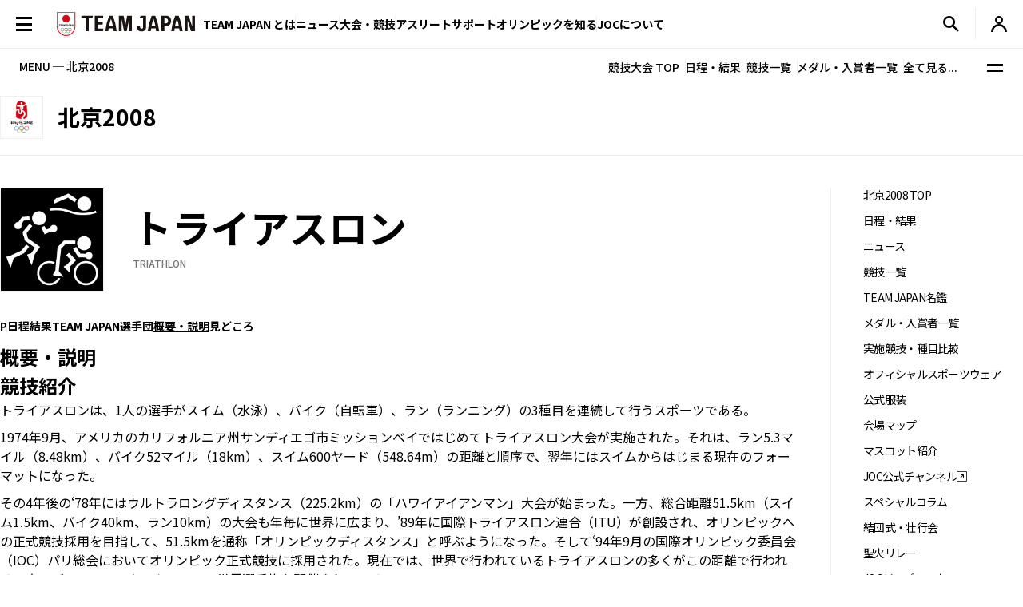

--- FILE ---
content_type: text/css
request_url: https://www.joc.or.jp/assets/css/module.css
body_size: 37950
content:
@charset "UTF-8";
/* ---------------------------------------------
*   l-breadcrumb
--------------------------------------------- */
.l-breadcrumb {
    line-height: 1;
}
.l-breadcrumb__list {
    padding-block: 14px;
    display: flex;
    font-size: 0;
    overflow-x: auto;
    flex-wrap: wrap;
    scrollbar-width: none;
}
@media screen and (max-width: 992px) {
    .l-breadcrumb__list {
        flex-wrap: unset;
    }
}
.l-breadcrumb__list::-webkit-scrollbar {
    display: none;
}
.l-breadcrumb__item {
    display: flex;
    align-items: center;
}
.l-breadcrumb__item:not(:first-of-type)::before {
    content: "";
    display: block;
    width: 5px;
    height: 10px;
    margin-inline: 6px;
    background-color: #757577;
    -webkit-mask: url(/assets/img/common/icon_chevron_right.svg) 0 0/100% 100% no-repeat;
            mask: url(/assets/img/common/icon_chevron_right.svg) 0 0/100% 100% no-repeat;
    flex-shrink: 0;
}
.l-breadcrumb__txt {
    position: relative;
    top: -0.05em;
    display: block;
    width: -moz-fit-content;
    width: fit-content;
    color: #757577;
    font-size: 0.7333333333rem;
    line-height: 1.4;
}
@media screen and (max-width: 992px) {
    .l-breadcrumb__txt {
        white-space: nowrap;
    }
}
@media screen and (min-width: 993px) {
    .l-breadcrumb__txt:not([href]) {
        display: -webkit-box;
        -webkit-line-clamp: 1;
        -webkit-box-orient: vertical;
        overflow: hidden;
    }
}
.l-breadcrumb__txt[href] {
    color: #404045;
}
@media (hover: hover) and (pointer: fine) {
    .l-breadcrumb__txt[href]:hover {
        text-decoration: underline;
    }
}
@media screen and (min-width: 993px) {
    .l-breadcrumb__txt[href] {
        white-space: nowrap;
    }
}

/* ---------------------------------------------
*   column
--------------------------------------------- */
/*  l-column (大会)
--------------------------------------------- */
.l-column {
    display: grid;
    grid-template-columns: auto 200px;
    -moz-column-gap: 40px;
         column-gap: 40px;
}
@media screen and (max-width: 992px) {
    .l-column {
        display: block;
    }
}
@media screen and (min-width: 993px) {
    .l-column__main {
        position: relative;
        padding-right: 40px;
        overflow-x: hidden;
    }
    .l-column__main::after {
        position: absolute;
        top: 0;
        right: 0;
        content: "";
        width: 1px;
        height: 100%;
        background-color: #EFEFEF;
    }
}
.l-column__sidebar {
    position: sticky;
    top: calc(var(--sub-navi-height) * 1px);
    height: -moz-fit-content;
    height: fit-content;
    max-height: calc(100dvh - var(--sub-navi-height) * 1px);
    padding-bottom: var(--0_5gap);
    overflow-y: auto;
    scrollbar-width: none;
}
.l-column__sidebar::-webkit-scrollbar {
    display: none;
}

/*  l-column-2 (静的ページ)
--------------------------------------------- */
.l-column-2 {
    display: grid;
    grid-template-columns: 25% auto;
}
@media screen and (max-width: 992px) {
    .l-column-2 {
        display: flex;
        flex-direction: column-reverse;
    }
}
@media screen and (min-width: 993px) {
    .l-column-2__main {
        overflow-x: hidden;
        position: relative;
        padding-top: 52px;
        padding-bottom: var(--3gap);
        padding-inline: 6.25%;
    }
    .l-column-2__main::after {
        content: "";
        position: absolute;
        top: 0;
        left: 0;
        width: 1px;
        height: 100%;
        background-color: #EFEFEF;
    }
}
@media screen and (max-width: 992px) {
    .l-column-2__main {
        padding-bottom: 48px;
    }
}
.l-column-2__main-inner {
    margin-inline: auto;
    max-width: 720px;
}
@media screen and (max-width: 992px) {
    .l-column-2__main-inner {
        max-width: initial;
        padding-inline: 0;
    }
}
.old-column .l-column-2__main-inner {
    margin-inline: auto;
}
@media screen and (min-width: 993px) {
    .l-column-2__sidebar {
        position: sticky;
        top: calc(var(--sub-navi-height) * 1px);
        height: -moz-fit-content;
        height: fit-content;
        max-height: calc(100dvh - var(--sub-navi-height) * 1px);
        margin-top: 56px;
        padding-right: 18.75%;
        padding-bottom: 100px;
        overflow-y: auto;
        scrollbar-width: none;
        flex-shrink: 0;
    }
    .l-column-2__sidebar::-webkit-scrollbar {
        display: none;
    }
}

/* ---------------------------------------------
*   container
--------------------------------------------- */
/*  l-container
--------------------------------------------- */
.l-container {
    width: 100%;
    max-width: 1320px;
    margin-inline: auto;
    padding-inline: 20px;
}
@media screen and (max-width: 992px) {
    .l-container {
        padding-inline: 16px;
    }
}
@media screen and (max-width: 992px) {
    .l-container--sp-none {
        padding-inline: 0;
    }
}

/*  l-container-lg
--------------------------------------------- */
.l-container-lg {
    width: 100%;
    max-width: 1032px;
    margin-inline: auto;
    padding-inline: 20px;
}
@media screen and (max-width: 992px) {
    .l-container-lg {
        padding-inline: 16px;
    }
}
@media screen and (max-width: 992px) {
    .l-container-lg--sp-none {
        padding-inline: 0;
    }
}

/*  l-container-md
--------------------------------------------- */
.l-container-md {
    width: 100%;
    max-width: 807.98px;
    margin-inline: auto;
    padding-inline: 20px;
}
@media screen and (max-width: 992px) {
    .l-container-md {
        padding-inline: 16px;
    }
}
@media screen and (max-width: 992px) {
    .l-container-md--sp-none {
        padding-inline: 0;
    }
}

/*  l-container-sp
--------------------------------------------- */
@media screen and (max-width: 992px) {
    .l-container-sp {
        width: 100%;
        padding-inline: 16px;
    }
}

/*  l-container-pc
--------------------------------------------- */
@media screen and (min-width: 993px) {
    .l-container-pc {
        width: 100%;
        max-width: 1320px;
        margin-inline: auto;
        padding-inline: 20px;
    }
}

/*  l-container-w720
--------------------------------------------- */
.l-container-w720 {
    width: 100%;
    max-width: 760px;
    margin-inline: auto;
    padding-inline: 20px;
}
@media screen and (max-width: 992px) {
    .l-container-w720 {
        padding-inline: 16px;
    }
}
@media screen and (max-width: 992px) {
    .l-container-w720--sp-wide {
        max-width: initial;
    }
}
@media screen and (max-width: 992px) {
    .l-container-w720--sp-none {
        max-width: initial;
        padding-inline: 0;
    }
}

/*  l-container-custom
--------------------------------------------- */
.l-container-custom {
    width: 100%;
    max-width: calc((var(--max-width) + 40) * 1px);
    margin-inline: auto;
    padding-inline: 20px;
}
@media screen and (max-width: 992px) {
    .l-container-custom {
        padding-inline: 16px;
    }
}
@media screen and (max-width: 992px) {
    .l-container-custom--sp-wide {
        max-width: initial;
    }
}
@media screen and (max-width: 992px) {
    .l-container-custom--sp-none {
        max-width: initial;
        padding-inline: 0;
    }
}
.l-container-custom--no-side-padding {
    padding-inline: 0;
}

/*  l-container-fixed-bottom
--------------------------------------------- */
.l-container-fixed-bottom {
    position: fixed;
    background: #fff;
    bottom: 0;
    left: 0;
    width: 100%;
    z-index: 8;
    padding: var(--1gap);
    display: flex;
    gap: var(--1gap);
    justify-content: center;
}
@media screen and (max-width: 992px) {
    .l-container-fixed-bottom {
        background-color: transparent;
        gap: 9px;
    }
}

/* ---------------------------------------------
*   contents
--------------------------------------------- */
/*  l-contents
--------------------------------------------- */
.l-contents {
    flex: 1 1 auto;
}
.l-contents--border-top {
    border-top: 8px solid #F0252D;
}
@media screen and (max-width: 992px) {
    .l-contents--border-top {
        border-width: 7px;
    }
}

/*  .l-contents-2 (新規会員登録＆ログイン画面用)
--------------------------------------------- */
.l-contents-2 {
    padding-bottom: var(--3gap);
}

/* ---------------------------------------------
*   l-drawer
--------------------------------------------- */
.l-drawer {
    --drawer-head-height: 60;
    position: fixed;
    inset: 0;
    z-index: 1;
    opacity: 0;
    visibility: hidden;
    transition: opacity 0.3s, visibility 0.3s;
}
@media screen and (min-width: 993px) {
    .is-menu-opened .l-drawer {
        opacity: 1;
        visibility: visible;
    }
}
@media screen and (max-width: 992px) {
    .l-drawer {
        --drawer-head-height: 50;
        opacity: 1;
    }
    .is-menu-opened .l-drawer {
        visibility: visible;
    }
}
.l-drawer__overlay {
    display: none;
}
@media screen and (max-width: 992px) {
    .l-drawer__overlay {
        position: absolute;
        inset: 0;
        display: block;
        background-color: rgba(0, 0, 0, 0.3);
        opacity: 0;
        transition: opacity 0.3s;
    }
    .is-menu-opened .l-drawer__overlay {
        opacity: 1;
    }
}
.l-drawer__inner {
    position: relative;
    display: grid;
    grid-template-columns: auto min(28.125%, 540px);
    background-color: #fff;
}
@media screen and (max-width: 992px) {
    .l-drawer__inner {
        display: block;
        width: calc(100% - 48px);
    }
}
@media screen and (max-width: 992px) and (max-width: 992px) {
    .l-drawer__inner {
        transform: translateX(-100%);
        transition: opacity 0.3s, visibility 0.3s, transform 0.3s;
        will-change: transform;
    }
    .is-menu-opened .l-drawer__inner {
        transform: translateX(0%);
    }
}
.l-drawer__contents {
    padding-right: var(--1gap);
}
@media screen and (max-width: 992px) {
    .l-drawer__contents {
        padding-right: 0;
    }
}
.l-drawer__head {
    display: flex;
    align-items: center;
    height: calc(var(--drawer-head-height) * 1px);
}
.l-drawer__head-btn {
    display: grid;
    place-content: center;
    width: 60px;
    height: 60px;
    margin-left: 5px;
}
@media (hover: hover) and (pointer: fine) {
    .l-drawer__head-btn {
        transition: opacity 300ms;
    }
    .l-drawer__head-btn:hover {
        opacity: 0.8;
    }
}
@media screen and (max-width: 992px) {
    .l-drawer__head-btn {
        display: none;
    }
}
.l-drawer__head-btn::before {
    content: "";
    display: block;
    width: 20px;
    height: 2.5px;
    background-color: #000;
}
.l-drawer__head-btn-sp {
    display: none;
}
@media screen and (max-width: 992px) {
    .l-drawer__head-btn-sp {
        display: grid;
        place-content: center;
        width: calc(var(--drawer-head-height) * 1px);
        height: calc(var(--drawer-head-height) * 1px);
        margin-left: auto;
    }
}
@media screen and (max-width: 992px) and (hover: hover) and (pointer: fine) {
    .l-drawer__head-btn-sp {
        transition: opacity 300ms;
    }
    .l-drawer__head-btn-sp:hover {
        opacity: 0.8;
    }
}
.l-drawer__head-btn-sp::before {
    content: "";
    display: block;
    width: 20px;
    height: 2.5px;
    background-color: #000;
}
@media screen and (max-width: 992px) {
    .l-drawer__head-btn-sp::before {
        width: 16px;
        height: 2px;
    }
}
.l-drawer__head-logo {
    display: block;
    width: 242px;
    margin-left: 15px;
}
@media (hover: hover) and (pointer: fine) {
    .l-drawer__head-logo {
        transition: opacity 300ms;
    }
    .l-drawer__head-logo:hover {
        opacity: 0.8;
    }
}
@media screen and (max-width: 992px) {
    .l-drawer__head-logo {
        width: 174px;
    }
}
.l-drawer__head-logo img {
    width: 100%;
}
.l-drawer__body {
    display: flex;
    flex-direction: column;
    height: calc(100dvh - var(--drawer-head-height) * 1px);
    padding-bottom: 70px;
    padding-left: 80px;
    overflow-y: auto;
    scrollbar-width: none;
}
.l-drawer__body::-webkit-scrollbar {
    display: none;
}
@media screen and (max-width: 1400px) {
    .l-drawer__body {
        padding-left: 40px;
    }
}
@media screen and (max-width: 992px) {
    .l-drawer__body {
        padding-inline: var(--1gap);
        padding-bottom: 48px;
    }
}
.l-drawer__body-main {
    padding-block: 40px;
}
@media screen and (max-width: 992px) {
    .l-drawer__body-main {
        padding-block: 0 var(--2gap);
    }
}
.l-drawer__sub-nav {
    display: flex;
    flex-wrap: wrap;
    gap: var(--1gap);
}
@media screen and (max-width: 992px) {
    .l-drawer__sub-nav {
        display: block;
    }
}
.l-drawer__sub-nav-item-link {
    display: flex;
    align-items: center;
    -moz-column-gap: 11px;
         column-gap: 11px;
    padding-right: 9.5px;
    font-size: 1.125rem;
    font-weight: bold;
}
@media (hover: hover) and (pointer: fine) {
    .l-drawer__sub-nav-item-link {
        transition: opacity 300ms;
    }
    .l-drawer__sub-nav-item-link:hover {
        opacity: 0.8;
    }
}
@media screen and (max-width: 992px) {
    .l-drawer__sub-nav-item-link {
        font-size: 1rem;
    }
}
.l-drawer__sub-nav-item-link::after {
    content: "";
    display: block;
    width: 8px;
    height: 15px;
    margin-top: 0.1em;
    -webkit-mask: url("/assets/img/common/icon_chevron-right.svg") 0 0/100% 100% no-repeat;
            mask: url("/assets/img/common/icon_chevron-right.svg") 0 0/100% 100% no-repeat;
    background-color: #000;
}
.l-drawer__sub-nav-item-link .small {
    position: relative;
    top: 0.1em;
    font-size: 0.8em;
}
.l-drawer__nav {
    --col: 6;
    display: grid;
    grid-template-columns: repeat(var(--col), 1fr);
    gap: var(--2gap) var(--1gap);
    margin-top: var(--2gap);
}
@media screen and (max-width: 1400px) {
    .l-drawer__nav {
        --col: 3;
    }
}
@media screen and (max-width: 992px) {
    .l-drawer__nav {
        display: block;
        margin-top: 0;
    }
}
@media screen and (min-width: 993px) {
    .l-drawer__nav-item {
        display: grid;
        grid-template-rows: subgrid;
        grid-row: span 2;
        gap: 0;
    }
}
@media screen and (max-width: 992px) {
    .l-drawer__nav-item {
        border-bottom: 1px solid #EFEFEF;
    }
}
.l-drawer__nav-item-ttl {
    color: inherit;
}
@media screen and (min-width: 993px) {
    .l-drawer__nav-item-ttl {
        display: contents;
        cursor: text;
    }
}
@media screen and (max-width: 992px) {
    .l-drawer__nav-item-ttl {
        position: relative;
        width: 100%;
        text-align: left;
    }
}
.l-drawer__nav-item-ttl-txt {
    padding-bottom: 10px;
    border-bottom: 1px solid #EFEFEF;
    font-size: 1.1875rem;
    font-weight: bold;
    line-height: 1.54;
    text-align: left;
}
@media screen and (max-width: 992px) {
    .l-drawer__nav-item-ttl-txt {
        display: block;
        width: 100%;
        padding: 11px 2em 12px 0;
        border: none;
        font-size: 1rem;
    }
}
@media screen and (max-width: 992px) {
    .l-drawer__nav-item-ttl-txt .small {
        padding-left: 0.8em;
        font-size: 0.8666666667em;
    }
}
.l-drawer__nav-item-ttl-icon {
    display: none;
}
@media screen and (max-width: 992px) {
    .l-drawer__nav-item-ttl-icon {
        position: absolute;
        top: 50%;
        right: 2px;
        transform: translateY(-50%);
        display: block;
        width: 12px;
        height: 12px;
    }
}
.l-drawer__nav-item-ttl-icon::before, .l-drawer__nav-item-ttl-icon::after {
    content: "";
    position: absolute;
    inset: 0;
    margin: auto;
    display: block;
    background-color: #000;
}
.l-drawer__nav-item-ttl-icon::before {
    width: 100%;
    height: 1px;
}
.l-drawer__nav-item-ttl-icon::after {
    width: 1px;
    height: 100%;
}
.is-open .l-drawer__nav-item-ttl-icon::after {
    display: none;
}

.l-drawer__nav-lv2 {
    margin-top: 13px;
}
@media screen and (max-width: 992px) {
    .l-drawer__nav-lv2 {
        margin-top: 0;
        padding-block: 8px 27px;
    }
}
.l-drawer__nav-lv2-item:not(:first-of-type) {
    margin-top: var(--0_5gap);
}
@media screen and (max-width: 992px) {
    .l-drawer__nav-lv2-item:not(:first-of-type) {
        margin-top: var(--1gap);
    }
}
.l-drawer__nav-lv2-link {
    font-size: 0.875rem;
    font-weight: 500;
}
@media (hover: hover) and (pointer: fine) {
    .l-drawer__nav-lv2-link:hover {
        text-decoration: underline;
    }
}
@media screen and (max-width: 992px) {
    .l-drawer__nav-lv2-link {
        display: block;
        font-size: 0.8666666667rem;
        font-weight: normal;
        padding-left: 0.4em;
        text-indent: -0.4em;
    }
    .l-drawer__nav-lv2-link::before {
        content: "-";
        margin-right: 0.1em;
    }
}
@media screen and (max-width: 992px) {
    .l-drawer__nav-lv2-link--sp-main {
        padding-left: 0;
        text-indent: 0;
        font-weight: 500;
    }
    .l-drawer__nav-lv2-link--sp-main::before {
        display: none;
    }
}
.l-drawer__search-box {
    max-width: 413px;
    margin-top: 40px;
}
@media screen and (max-width: 992px) {
    .l-drawer__search-box {
        max-width: initial;
        margin-top: 17px;
    }
}
.l-drawer__body-foot {
    display: flex;
    align-items: center;
    justify-content: space-between;
    flex-wrap: wrap;
    gap: var(--2gap) var(--3gap);
    padding-block: 40px;
    border-top: 1px solid #EFEFEF;
}
@media screen and (max-width: 992px) {
    .l-drawer__body-foot {
        display: block;
        padding-block: 30px 0;
        margin-bottom: 33px;
    }
}
.l-drawer__body-foot-right {
    display: flex;
    align-items: center;
    flex-wrap: wrap;
    gap: 1em 40px;
}
@media screen and (max-width: 992px) {
    .l-drawer__body-foot-right {
        display: block;
    }
}
.l-drawer__foot-btn {
    margin-top: auto;
    width: -moz-fit-content;
    width: fit-content;
    font-size: 0.8125rem;
    color: inherit;
    text-decoration: underline;
}
@media (hover: hover) and (pointer: fine) {
    .l-drawer__foot-btn:hover {
        text-decoration: none;
    }
}
@media screen and (max-width: 992px) {
    .l-drawer__foot-btn {
        margin-inline: auto;
        padding: 8px 8px 9px;
    }
}
.l-drawer__foot-nav {
    display: flex;
    flex-wrap: wrap;
}
@media screen and (max-width: 992px) {
    .l-drawer__foot-nav {
        display: block;
        margin-top: 25px;
    }
}
.l-drawer__foot-nav-item {
    position: relative;
    padding-inline: 8px;
}
@media screen and (max-width: 992px) {
    .l-drawer__foot-nav-item {
        padding-inline: 0;
    }
    .l-drawer__foot-nav-item:first-of-type {
        padding-left: 0;
    }
    .l-drawer__foot-nav-item:last-of-type {
        padding-right: 0;
    }
    .l-drawer__foot-nav-item:not(:first-of-type) {
        margin-top: var(--1gap);
    }
}
@media screen and (min-width: 993px) {
    .l-drawer__foot-nav-item:not(:last-of-type)::after {
        position: absolute;
        top: 50%;
        right: 0;
        transform: translateY(-50%);
        content: "";
        width: 1px;
        height: 16px;
        background-color: #EFEFEF;
    }
}
.l-drawer__foot-nav-link {
    display: block;
    font-size: 0.6875rem;
    font-weight: 500;
}
@media (hover: hover) and (pointer: fine) {
    .l-drawer__foot-nav-link:hover {
        text-decoration: underline;
    }
}
@media screen and (max-width: 992px) {
    .l-drawer__foot-nav-link {
        display: inline-block;
        font-size: 0.7333333333rem;
    }
}
.l-drawer__foot-nav-link::after {
    position: relative;
    top: 0.1em;
    content: "";
    display: inline-block;
    width: 1em;
    height: 1em;
    margin-left: 0.4em;
    -webkit-mask: url("/assets/img/common/icon_target-blank.svg") 0 0/100% 100% no-repeat;
            mask: url("/assets/img/common/icon_target-blank.svg") 0 0/100% 100% no-repeat;
    background-color: #000;
}
.l-drawer__lang {
    display: flex;
    align-items: center;
    -moz-column-gap: 8px;
         column-gap: 8px;
    padding: 9px 8px;
    font-size: 0.6875rem;
    font-weight: 500;
}
@media (hover: hover) and (pointer: fine) {
    .l-drawer__lang:hover {
        text-decoration: underline;
    }
}
@media screen and (max-width: 992px) {
    .l-drawer__lang {
        -moz-column-gap: 6px;
             column-gap: 6px;
        width: -moz-fit-content;
        width: fit-content;
        margin-top: 25px;
        padding: 8px 0 9px;
        font-size: 0.7333333333rem;
    }
}
.l-drawer__lang:before {
    content: "";
    display: inline-block;
    width: 13px;
    height: 13px;
    background: url("/assets/img/common/icon_language.svg") 0 0/100% 100% no-repeat;
}
.l-drawer__side {
    position: relative;
}
@media screen and (max-width: 992px) {
    .l-drawer__side {
        display: none;
    }
}
.l-drawer__side-bg {
    position: absolute;
    inset: 0;
    width: 288px;
    margin-left: auto;
}
.l-drawer__side-bg img {
    width: 100%;
    height: 100%;
}

/*  l-drawer-sns
--------------------------------------------- */
.l-drawer-sns {
    display: flex;
    -moz-column-gap: 20px;
         column-gap: 20px;
}
@media screen and (max-width: 992px) {
    .l-drawer-sns {
        -moz-column-gap: 16px;
             column-gap: 16px;
    }
}
.l-drawer-sns__item {
    width: 24px;
    height: 24px;
}
.l-drawer-sns__item--youtube {
    width: 27px;
}
.l-drawer-sns__link {
    display: grid;
    place-items: center;
    height: 100%;
}
@media (hover: hover) and (pointer: fine) {
    .l-drawer-sns__link {
        transition: opacity 300ms;
    }
    .l-drawer-sns__link:hover {
        opacity: 0.8;
    }
}
.l-drawer-sns__link img {
    display: block;
    width: 100%;
}
.l-drawer-sns__item--line .l-drawer-sns__link img, .l-drawer-sns__item--facebook .l-drawer-sns__link img, .l-drawer-sns__item--instagram .l-drawer-sns__link img {
    width: 22px;
}
.l-drawer-sns__item--x .l-drawer-sns__link img {
    width: 19px;
}
.l-drawer-sns__item--tiktok .l-drawer-sns__link img {
    width: 18px;
}
.l-drawer-sns__item--youtube .l-drawer-sns__link img {
    width: 27px;
}

/* ---------------------------------------------
*   l-footer
--------------------------------------------- */
footer.l-footer::after {
    margin-top: -49px;
}

footer.l-footer .l-footer__container {
    padding-inline: var(--1gap);
}

.l-footer {
    border-top: 1px solid #EFEFEF;
    padding: 40px 1em;
}
@media screen and (max-width: 992px) {
    .l-footer {
        padding: 0 0 46px;
    }
}
.l-footer__container {
    max-width: 1280px;
    margin-inline: auto;
}
.l-footer__upper, .l-footer__middle {
    display: flex;
    -moz-column-gap: 30px;
         column-gap: 30px;
}
@media screen and (max-width: 992px) {
    .l-footer__upper, .l-footer__middle {
        display: block;
    }
}
.l-footer__upper {
    align-items: center;
    margin-top: 53px;
}
@media screen and (max-width: 992px) {
    .l-footer__upper {
        margin-top: 0;
    }
}
.l-footer__middle {
    margin-top: 21px;
}
@media screen and (max-width: 1200px) {
    .l-footer__middle {
        display: block;
        margin-top: 30px;
    }
}
.l-footer__logo {
    display: block;
    width: 194px;
}
@media (hover: hover) and (pointer: fine) {
    .l-footer__logo {
        transition: opacity 300ms;
    }
    .l-footer__logo:hover {
        opacity: 0.8;
    }
}
@media screen and (max-width: 992px) {
    .l-footer__logo {
        width: 228px;
        margin: -4px 0 0 -2px;
    }
}
.l-footer__logo img {
    width: 100%;
}
.l-footer__copyright {
    margin-top: 27px;
}
@media screen and (max-width: 992px) {
    .l-footer__copyright {
        margin-top: 26px;
    }
}
.l-footer__copyright-txt {
    display: block;
    font-size: 0.625rem;
    font-weight: 500;
}
@media screen and (max-width: 992px) {
    .l-footer__copyright-txt {
        font-size: 0.6666666667rem;
    }
}

/*  l-footer-nav
--------------------------------------------- */
@media screen and (max-width: 992px) {
    .l-footer-nav {
        display: none;
        padding-inline: 16px;
    }
}
.l-footer-nav__lv1 {
    --col: 6;
    display: grid;
    grid-template-columns: repeat(var(--col), 1fr);
    gap: var(--1gap);
}
@media screen and (max-width: 992px) {
    .l-footer-nav__lv1 {
        display: block;
    }
}
.l-footer-nav__lv1-item {
    display: grid;
    grid-template-rows: subgrid;
    grid-row: span 2;
    gap: 0;
}
@media screen and (max-width: 992px) {
    .l-footer-nav__lv1-item {
        display: block;
    }
}
.l-footer-nav__lvl-trigger {
    position: relative;
    display: block;
    width: 100%;
    height: 100%;
    padding: 10px 30px 10px 0;
    text-align: left;
    border-bottom: 1px solid #EFEFEF;
    font-size: 0.875rem;
    font-weight: bold;
    color: inherit;
}
@media (hover: hover) and (pointer: fine) {
    .l-footer-nav__lvl-trigger {
        transition: opacity 300ms;
    }
    .l-footer-nav__lvl-trigger:hover {
        opacity: 0.8;
    }
}
@media screen and (max-width: 992px) {
    .l-footer-nav__lvl-trigger {
        padding: 12px 20px 12px 0;
        font-size: 0.8666666667rem;
    }
}
.l-footer-nav__lvl-trigger-icon {
    position: absolute;
    top: 50%;
    right: 10px;
    transform: translateY(-50%);
    display: block;
    width: 10px;
    height: 10px;
}
@media screen and (max-width: 992px) {
    .l-footer-nav__lvl-trigger-icon {
        right: 0;
    }
}
.l-footer-nav__lvl-trigger-icon::before, .l-footer-nav__lvl-trigger-icon::after {
    position: absolute;
    top: 50%;
    left: 50%;
    transform: translate(-50%, -50%);
    content: "";
    display: block;
    background-color: #000;
}
.l-footer-nav__lvl-trigger-icon::before {
    width: 100%;
    height: 1px;
}
.l-footer-nav__lvl-trigger-icon::after {
    width: 1px;
    height: 100%;
}
.js-acc-scope.is-open .l-footer-nav__lvl-trigger-icon::after {
    display: none;
}

.l-footer-nav__lv2 {
    padding-top: 17px;
}
.l-footer-nav__lv2-item:not(:first-of-type) {
    margin-top: 10px;
}
.l-footer-nav__lv2-link {
    display: block;
    font-size: 0.875rem;
    font-weight: 500;
}
@media (hover: hover) and (pointer: fine) {
    .l-footer-nav__lv2-link {
        transition: opacity 300ms;
    }
    .l-footer-nav__lv2-link:hover {
        opacity: 0.8;
    }
}
.l-footer-nav__lv2-link.c-icon-external::after {
    top: 0.2em;
}

/*  l-footer-sns
--------------------------------------------- */
.l-footer-sns {
    display: flex;
    -moz-column-gap: 20px;
         column-gap: 20px;
    margin-left: auto;
}
@media screen and (max-width: 992px) {
    .l-footer-sns {
        margin-top: 34px;
        -moz-column-gap: 16px;
             column-gap: 16px;
    }
}
.l-footer-sns__item {
    width: 24px;
    height: 24px;
}
.l-footer-sns__item--youtube {
    width: 27.471px;
}
.l-footer-sns__link {
    display: grid;
    place-items: center;
    height: 100%;
}
@media (hover: hover) and (pointer: fine) {
    .l-footer-sns__link {
        transition: opacity 300ms;
    }
    .l-footer-sns__link:hover {
        opacity: 0.8;
    }
}
.l-footer-sns__link img {
    display: block;
    width: 100%;
}
.l-footer-sns__item--line .l-footer-sns__link img {
    width: 22.45px;
}
.l-footer-sns__item--facebook .l-footer-sns__link img {
    width: 24px;
}
.l-footer-sns__item--instagram .l-footer-sns__link img {
    width: 24px;
}
.l-footer-sns__item--x .l-footer-sns__link img {
    width: 24px;
}
.l-footer-sns__item--tiktok .l-footer-sns__link img {
    width: 24px;
}
.l-footer-sns__item--youtube .l-footer-sns__link img {
    width: 100%;
}

/*  l-footer-sub-nav-1
--------------------------------------------- */
@media screen and (max-width: 992px) {
    .l-footer-sub-nav-1 {
        margin-left: -8px;
    }
}
.l-footer-sub-nav-1__list {
    display: flex;
    flex-wrap: wrap;
}
.l-footer-sub-nav-1__item {
    position: relative;
}
.l-footer-sub-nav-1__item:not(:last-of-type)::after {
    position: absolute;
    top: 50%;
    right: 0;
    transform: translateY(-50%);
    content: "";
    display: block;
    width: 1px;
    height: 20px;
    background-color: #EFEFEF;
}
@media screen and (max-width: 992px) {
    .l-footer-sub-nav-1__item:not(:last-of-type)::after {
        height: 16px;
    }
}
.l-footer-sub-nav-1__link {
    display: block;
    padding: 8px 10px;
    font-size: 0.75rem;
    font-weight: 500;
}
@media (hover: hover) and (pointer: fine) {
    .l-footer-sub-nav-1__link:hover {
        text-decoration: underline;
    }
}
@media screen and (max-width: 992px) {
    .l-footer-sub-nav-1__link {
        padding-inline: 8px;
        font-size: 0.7333333333rem;
    }
}
@media screen and (min-width: 993px) {
    .l-footer-sub-nav-1__item:first-of-type .l-footer-sub-nav-1__link {
        padding-left: 0;
    }
}

/*  l-footer-sub-nav-2
--------------------------------------------- */
.l-footer-sub-nav-2 {
    margin-left: auto;
    flex-shrink: 0;
}
@media screen and (max-width: 992px) {
    .l-footer-sub-nav-2 {
        margin-top: var(--1gap);
        margin-left: -8px;
    }
}
.l-footer-sub-nav-2__list {
    display: flex;
    flex-wrap: wrap;
}
.l-footer-sub-nav-2__item {
    position: relative;
}
.l-footer-sub-nav-2__item:not(:last-of-type)::after {
    position: absolute;
    top: 50%;
    right: 0;
    transform: translateY(-50%);
    content: "";
    display: block;
    width: 1px;
    height: 20px;
    background-color: #3C3C3C;
}
@media screen and (max-width: 992px) {
    .l-footer-sub-nav-2__item:not(:last-of-type)::after {
        height: 16px;
    }
}
.l-footer-sub-nav-2__link {
    display: block;
    padding: 8px 10px;
    font-size: 0.75rem;
    font-weight: 500;
}
@media (hover: hover) and (pointer: fine) {
    .l-footer-sub-nav-2__link:hover {
        text-decoration: underline;
    }
}
@media screen and (min-width: 993px) and (max-width: 1200px) {
    .l-footer-sub-nav-2__item:first-of-type .l-footer-sub-nav-2__link {
        padding-left: 0;
    }
}
@media screen and (max-width: 992px) {
    .l-footer-sub-nav-2__link {
        padding-inline: 8px;
        font-size: 0.7333333333rem;
    }
}
.l-footer-sub-nav-2__item:last-of-type .l-footer-sub-nav-2__link {
    padding-right: 0;
}
.l-footer-sub-nav-2__item--lang .l-footer-sub-nav-2__link {
    display: flex;
    align-items: center;
    -moz-column-gap: 6px;
         column-gap: 6px;
}
.l-footer-sub-nav-2__item--lang .l-footer-sub-nav-2__link::before {
    content: "";
    display: block;
    width: 13px;
    height: 13px;
    background-color: #000;
    -webkit-mask: url("/assets/img/common/icon_language.svg") 0 0/100% 100% no-repeat;
            mask: url("/assets/img/common/icon_language.svg") 0 0/100% 100% no-repeat;
}

/*  l-footer-pagetop
--------------------------------------------- */
.l-footer-pagetop {
    position: fixed;
    bottom: 10px;
    right: 10px;
    z-index: 9;
    opacity: 0;
    visibility: hidden;
    transition: opacity 0.3s, visibility 0.3s;
}
@media screen and (max-width: 992px) {
    .l-footer-pagetop {
        bottom: 32px;
        right: 6px;
    }
}
.l-footer-pagetop.is-show {
    opacity: 1;
    visibility: visible;
}
.l-footer-pagetop__link {
    display: block;
    width: 50px;
    height: 0;
    padding-top: 50px;
    background: rgba(255, 255, 255, 0.33) url("/assets/img/common/icon_pagetop.svg") 50% 50%/20px auto no-repeat;
    overflow: hidden;
}
@media (hover: hover) and (pointer: fine) {
    .l-footer-pagetop__link {
        transition: opacity 300ms;
    }
    .l-footer-pagetop__link:hover {
        opacity: 0.8;
    }
}
@media screen and (max-width: 992px) {
    .l-footer-pagetop__link {
        width: 36px;
        padding-top: 36px;
        background-size: 16px;
    }
}

/* ---------------------------------------------
*   l-global-nav
--------------------------------------------- */
.l-global-nav {
    display: none;
}
/* ---------------------------------------------
*   l-header
--------------------------------------------- */
.l-header {
    position: sticky;
    top: 0;
    z-index: 11;
    height: 60px;
    background-color: #fff;
}
@media screen and (max-width: 992px) {
    .l-header {
        height: 48px;
        min-width: 320px;
    }
}
.l-header__container {
    display: flex;
    align-items: center;
    margin: 0 auto;
    height: 100%;
    padding-inline: 5px;
}
@media screen and (max-width: 992px) {
    .l-header__container {
        padding-inline: 0;
    }
}
:is(.is-login) .l-header--main .l-header__container {
    position: relative;
}
:is(.is-login) .l-header--main .l-header__container:after {
    content: "";
    display: block;
    position: absolute;
    inset: auto 0 -1px;
    border-bottom: 3px solid #F0252D;
}
@media screen and (max-width: 992px) {
    :is(.is-login) .l-header--main .l-header__container:after {
        border-width: 2px;
    }
}

.l-header__logo {
    width: 242px;
    flex-shrink: 0;
    margin-right: 26px;
    margin-left: 15px;
}
@media screen and (max-width: 1500px) {
    .l-header__logo {
        width: 193px;
        margin-right: 20px;
    }
}
@media screen and (max-width: 1400px) {
    .l-header__logo {
        width: 174px;
        margin-right: 10px;
        margin-left: 10px;
    }
}
@media screen and (max-width: 992px) {
    .l-header__logo {
        width: 254px;
        padding-inline: 13px 28px;
        margin-right: auto;
        margin-left: 0;
    }
}
@media screen and (max-width: 767.98px) {
    .l-header__logo {
        width: 228px;
        padding-inline: 0 15px;
        margin-left: auto;
    }
}
.l-header__logo-link {
    display: block;
}
@media (hover: hover) and (pointer: fine) {
    .l-header__logo-link {
        transition: opacity 300ms;
    }
    .l-header__logo-link:hover {
        opacity: 0.8;
    }
}
.l-header__logo-link img {
    width: 100%;
}

/*  header-menu-button
--------------------------------------------- */
.header-menu-button {
    position: relative;
    display: block;
    padding: 20px;
}
@media (hover: hover) and (pointer: fine) {
    .header-menu-button {
        transition: opacity 300ms;
    }
    .header-menu-button:hover {
        opacity: 0.8;
    }
}
@media screen and (max-width: 992px) {
    .header-menu-button {
        padding: 17px 16px;
    }
}
.header-menu-button__lines {
    position: relative;
    display: block;
    width: 20px;
    height: 17.5px;
}
@media screen and (max-width: 992px) {
    .header-menu-button__lines {
        width: 16px;
        height: 14px;
    }
}
.header-menu-button__line {
    position: absolute;
    left: 0;
    display: block;
    width: 100%;
    height: 0;
    padding-top: 2.5px;
    background-color: #000;
    transition: 0.2s;
}
@media screen and (max-width: 992px) {
    .header-menu-button__line {
        padding-top: 2px;
    }
}
.header-menu-button__line--top {
    top: 0;
}
.windows .header-menu-button__line--top {
    margin-top: 0.5px;
}

.header-menu-button__line--center {
    top: 50%;
    margin-top: -1px;
}
.header-menu-button__line--bottom {
    bottom: 0;
}

/*  l-header-nav
--------------------------------------------- */
.l-header-nav {
    display: flex;
    align-items: center;
    height: 100%;
}
@media screen and (max-width: 1200px) {
    .l-header-nav {
        display: none;
    }
}
.l-header-nav__mega-menu-bg {
    position: fixed;
    inset: calc(var(--header-height) * 1px) 0 auto;
    height: 0;
    background-color: #fff;
    transition: height 0.3s, border-bottom 0.3s;
}
.l-header-nav:has(.l-header-nav__item.is-hover:hover) .l-header-nav__mega-menu-bg {
    border-bottom: 1px solid #EFEFEF;
}
.l-header-nav__list {
    display: flex;
    height: 100%;
}
.l-header-nav__item {
    position: relative;
    height: 100%;
}
.l-header-nav__item:not(:last-of-type)::after {
    content: "";
    position: absolute;
    top: 50%;
    right: 0;
    transform: translateY(-50%);
    display: block;
    width: 1px;
    height: 20px;
    background-color: #EFEFEF;
}
.l-header-nav__link {
    position: relative;
    display: flex;
    align-items: center;
    height: 100%;
    padding-inline: 10px;
    font-size: 14px;
    font-weight: bold;
}
@media (hover: hover) and (pointer: fine) {
    .l-header-nav__link {
        transition: opacity 300ms;
    }
    .l-header-nav__link:hover {
        opacity: 0.8;
    }
}
@media screen and (max-width: 1200px) {
    .windows .l-header-nav__link {
        padding-inline: 9px;
    }
}
.l-header-nav__link.is-current::before {
    content: "";
    position: absolute;
    top: calc(50% + 1.1em);
    left: 50%;
    transform: translate(-50%, -50%);
    display: block;
    width: calc(100% - var(--0_5gap) * 2);
    height: 3px;
    background-color: #000;
}
@media (hover: hover) and (pointer: fine) {
    .l-header-nav__link:hover::before {
        content: "";
        position: absolute;
        top: calc(50% + 1.1em);
        left: 50%;
        transform: translate(-50%, -50%);
        display: block;
        width: calc(100% - var(--0_5gap) * 2);
        height: 3px;
        background-color: #000;
    }
}

/*  l-header-sub-nav
--------------------------------------------- */
.l-header-sub-nav {
    margin-left: auto;
}
@media screen and (max-width: 1400px) {
    .l-header-sub-nav {
        display: none;
    }
}
@media screen and (max-width: 1200px) {
    .l-header-sub-nav {
        display: block;
    }
}
@media screen and (max-width: 1250px) {
    .l-header-sub-nav {
        margin-left: auto;
    }
}
@media screen and (max-width: 767.98px) {
    .l-header-sub-nav {
        display: none;
    }
}
.l-header-sub-nav__list {
    display: flex;
}
.l-header-sub-nav__item {
    position: relative;
}
.l-header-sub-nav__item:not(:last-of-type)::after {
    content: "";
    position: absolute;
    top: 50%;
    right: 0;
    transform: translateY(-50%);
    display: block;
    width: 1px;
    height: 15px;
    background-color: #EFEFEF;
}
.l-header-sub-nav__link {
    display: flex;
    align-items: center;
    -moz-column-gap: 5px;
         column-gap: 5px;
    height: 100%;
    padding-inline: 10px;
    font-size: 12px;
    font-weight: 500;
    color: #404045;
}
@media (hover: hover) and (pointer: fine) {
    .l-header-sub-nav__link {
        transition: opacity 300ms;
    }
    .l-header-sub-nav__link:hover {
        opacity: 0.8;
    }
}
@media screen and (max-width: 1500px) {
    .l-header-sub-nav__item--museum .l-header-sub-nav__link::before {
        content: "";
        display: block;
        width: 15px;
        height: 15px;
        background: url("/assets/img/common/icon_museum.svg") 0 0/100% 100% no-repeat;
    }
}
@media screen and (max-width: 1500px) {
    .l-header-sub-nav__item--shop .l-header-sub-nav__link::before {
        content: "";
        display: block;
        width: 12px;
        height: 15px;
        background: url("/assets/img/common/icon_shop.svg") 0 0/100% 100% no-repeat;
    }
}
.l-header-sub-nav__item--lang .l-header-sub-nav__link::before {
    content: "";
    display: block;
    width: 12px;
    height: 12px;
    background: url("/assets/img/common/icon_language.svg") 0 0/100% 100% no-repeat;
}
@media screen and (max-width: 1400px) {
    .l-header-sub-nav__link .txt-default {
        display: none;
    }
}
.l-header-sub-nav__link .txt-omission {
    display: none;
}
@media screen and (max-width: 1400px) {
    .l-header-sub-nav__link .txt-omission {
        display: block;
    }
}
@media screen and (max-width: 1500px) {
    .l-header-sub-nav__link-txt {
        display: none;
    }
}

/*  l-header-search-btn
--------------------------------------------- */
.l-header-search-btn {
    padding: 20px;
    margin-left: 10px;
}
@media (hover: hover) and (pointer: fine) {
    .l-header-search-btn {
        transition: opacity 300ms;
    }
    .l-header-search-btn:hover {
        opacity: 0.8;
    }
}
@media screen and (max-width: 1400px) {
    .l-header-search-btn {
        margin-left: auto;
    }
}
@media screen and (max-width: 1200px) {
    .l-header-search-btn {
        margin-left: 5px;
    }
}
@media screen and (max-width: 992px) {
    .l-header-search-btn {
        padding: 14px 16px;
    }
}
@media screen and (max-width: 767.98px) {
    .l-header-search-btn {
        display: none;
    }
}
@media screen and (max-width: 992px) {
    .l-header-search-btn {
        margin-left: 5px;
    }
}
.l-header-search-btn img {
    width: 20px;
}
@media screen and (max-width: 992px) {
    .l-header-search-btn img {
        width: 16px;
    }
}
.is-header-search-opened .l-header-search-btn__img-open {
    display: none;
}

.l-header-search-btn__img-close {
    display: none;
}
.is-header-search-opened .l-header-search-btn__img-close {
    display: block;
}

/* ---------------------------------------------
*   l-header-mypage
--------------------------------------------- */
.l-header-mypage {
    position: relative;
}
.l-header-mypage::before {
    content: "";
    position: absolute;
    top: 50%;
    left: 0;
    transform: translateY(-50%);
    display: block;
    width: 1px;
    height: 40px;
    background-color: #EFEFEF;
}
@media screen and (max-width: 992px) {
    .l-header-mypage::before {
        height: 32px;
    }
}
@media screen and (max-width: 767.98px) {
    .l-header-mypage::before {
        display: none;
    }
}
.l-header-mypage__link {
    display: block;
    padding: 20px;
}
@media (hover: hover) and (pointer: fine) {
    .l-header-mypage__link {
        transition: opacity 300ms;
    }
    .l-header-mypage__link:hover {
        opacity: 0.8;
    }
}
@media screen and (max-width: 992px) {
    .l-header-mypage__link {
        padding: 16px;
    }
}
.l-header-mypage img {
    display: block;
    width: 20px;
}
@media screen and (max-width: 992px) {
    .l-header-mypage img {
        width: 16px;
    }
}

/* ---------------------------------------------
*   l-header-search (ヘッダー検索窓)
--------------------------------------------- */
.l-header-search {
    position: fixed;
    inset: calc(var(--header-height) * 1px) 0 0;
    background-color: rgba(0, 0, 0, 0.3);
    opacity: 0;
    visibility: hidden;
    transition: opacity 0.3s, visibility 0.3s;
}
.is-header-search-opened .l-header-search {
    opacity: 1;
    visibility: visible;
}

.l-header-search__overlay {
    position: absolute;
    inset: 0;
}
.l-header-search__contents {
    position: absolute;
    top: 0px;
    right: 66px;
    max-width: 343px;
    padding: 8px 10px;
    background-color: #fff;
}
@media screen and (max-width: 992px) {
    .l-header-search__contents {
        right: 0;
        max-width: initial;
        padding-inline: var(--1gap);
    }
}

/* ---------------------------------------------
*   l-mypage-nav
--------------------------------------------- */
.l-mypage-nav {
    position: sticky;
    top: calc(var(--header-height) * 1px);
    z-index: 9;
    background-color: #fff;
    height: -moz-fit-content;
    height: fit-content;
}
.l-mypage-nav__main-nav {
    height: 44px;
}
.l-mypage-nav__main-nav-container {
    height: 100%;
}
.l-mypage-nav__main-nav-list {
    display: flex;
    align-items: center;
    height: 100%;
    overflow-x: auto;
    scrollbar-width: none;
}
.l-mypage-nav__main-nav-list::-webkit-scrollbar {
    display: none;
}
.l-mypage-nav__main-nav-item {
    position: relative;
}
.l-mypage-nav__main-nav-item:not(:last-of-type)::after {
    position: absolute;
    top: 50%;
    transform: translateY(-50%);
    right: 0;
    content: "";
    display: block;
    width: 1px;
    height: 16px;
    margin-top: 2px;
    background-color: #EFEFEF;
}
.l-mypage-nav__main-nav-link {
    padding-inline: var(--1gap);
    font-size: 0.875rem;
    font-weight: bold;
    white-space: nowrap;
}
@media (hover: hover) and (pointer: fine) {
    .l-mypage-nav__main-nav-link {
        transition: opacity 300ms;
    }
    .l-mypage-nav__main-nav-link:hover {
        opacity: 0.8;
    }
}
@media screen and (max-width: 992px) {
    .l-mypage-nav__main-nav-link {
        font-size: 0.8rem;
    }
}
.l-mypage-nav__main-nav-item:first-of-type .l-mypage-nav__main-nav-link {
    padding-left: 0;
}
.l-mypage-nav__main-nav-list:last-child .l-mypage-nav__main-nav-item:last-of-type .l-mypage-nav__main-nav-link {
    padding-right: 0;
}
.l-mypage-nav__main-nav-link.is-current {
    -webkit-text-decoration: underline #000;
            text-decoration: underline #000;
    text-decoration-thickness: 2px;
    text-underline-offset: 4px;
    -webkit-text-decoration-skip-ink: none;
            text-decoration-skip-ink: none;
}
@media screen and (max-width: 992px) {
    .l-mypage-nav__main-nav-link.is-current {
        text-underline-offset: 6px;
    }
}
.l-mypage-nav__sub-nav {
    height: 44px;
    background-color: #FAFAFA;
}
.l-mypage-nav__sub-nav-container {
    display: flex;
    justify-content: space-between;
    height: 100%;
}
@media screen and (max-width: 992px) {
    .l-mypage-nav__sub-nav-container {
        padding-right: 0;
    }
}
.l-mypage-nav__sub-nav-list {
    display: flex;
    align-items: center;
    height: 100%;
    overflow-x: auto;
    scrollbar-width: none;
}
.l-mypage-nav__sub-nav-list::-webkit-scrollbar {
    display: none;
}
.l-mypage-nav__sub-nav-item {
    position: relative;
}
.l-mypage-nav__sub-nav-item:not(:last-of-type)::after {
    position: absolute;
    top: 50%;
    transform: translateY(-50%);
    right: 0;
    content: "";
    display: block;
    width: 1px;
    height: 16px;
    margin-top: 2px;
    background-color: #EFEFEF;
}
.l-mypage-nav__sub-nav-link {
    padding-inline: var(--0_5gap);
    font-size: 0.875rem;
    font-weight: bold;
    white-space: nowrap;
}
@media (hover: hover) and (pointer: fine) {
    .l-mypage-nav__sub-nav-link {
        transition: opacity 300ms;
    }
    .l-mypage-nav__sub-nav-link:hover {
        opacity: 0.8;
    }
}
@media screen and (max-width: 992px) {
    .l-mypage-nav__sub-nav-link {
        font-size: 0.8rem;
    }
}
.l-mypage-nav__sub-nav-item:first-of-type .l-mypage-nav__sub-nav-link {
    padding-left: 0;
}
.l-mypage-nav__sub-nav-item:last-of-type .l-mypage-nav__sub-nav-link {
    padding-right: 0;
}
.l-mypage-nav__sub-nav-link.is-current {
    -webkit-text-decoration: underline #000;
            text-decoration: underline #000;
    text-decoration-thickness: 2px;
    text-underline-offset: 4px;
    -webkit-text-decoration-skip-ink: none;
            text-decoration-skip-ink: none;
}
@media screen and (max-width: 992px) {
    .l-mypage-nav__sub-nav-link.is-current {
        text-underline-offset: 6px;
    }
}
.l-mypage-nav__sub-nav-txt {
    padding-left: var(--1gap);
}
.l-mypage-nav__sub-nav-btn-wrap {
    padding-left: var(--1gap);
    flex-shrink: 0;
}
.l-mypage-nav__sub-nav-btn {
    position: relative;
    display: flex;
    align-items: center;
    height: 100%;
    padding-left: var(--1gap);
    border-left: 1px solid #EFEFEF;
}
@media screen and (max-width: 992px) {
    .l-mypage-nav__sub-nav-btn {
        padding-inline: var(--1gap);
    }
}
.l-mypage-nav__sub-nav-btn-txt {
    margin-right: 10px;
    color: #404045;
    font-size: 0.875rem;
    font-weight: 500;
    text-decoration: underline;
}
@media screen and (max-width: 992px) {
    .l-mypage-nav__sub-nav-btn-txt {
        display: none;
    }
}
@media (hover: hover) and (pointer: fine) {
    .l-mypage-nav__sub-nav-btn:hover .l-mypage-nav__sub-nav-btn-txt {
        text-decoration: none;
    }
}
.l-mypage-nav__sub-nav-btn-icon {
    position: relative;
    display: block;
    width: 20px;
    height: 15px;
}
@media (hover: hover) and (pointer: fine) {
    .l-mypage-nav__sub-nav-btn-icon {
        transition: 300ms;
    }
    .l-mypage-nav__sub-nav-btn:hover .l-mypage-nav__sub-nav-btn-icon {
        opacity: 0.8;
    }
}
.l-mypage-nav__sub-nav-btn-icon::after {
    content: "";
    position: absolute;
    inset: 0;
    -webkit-mask: url("/assets/img/common/icon_list.svg") 0 0/100% 100% no-repeat;
            mask: url("/assets/img/common/icon_list.svg") 0 0/100% 100% no-repeat;
    background-color: #404045;
}
@media screen and (max-width: 992px) {
    .l-mypage-nav__sub-nav-btn-icon::after {
        background-color: #000;
    }
}

/* ---------------------------------------------
*   l-mega-menu
--------------------------------------------- */
.l-mega-menu {
    position: fixed;
    inset: calc(var(--header-height) * 1px) 0 auto;
    opacity: 0;
    visibility: hidden;
    transition: opacity 0.3s, visibility 0.3s;
}
.l-header-nav__item.is-hover:hover .l-mega-menu {
    opacity: 1;
    visibility: visible;
    z-index: 1;
}

.l-header-nav__item:not(.is-hover) .l-mega-menu {
    pointer-events: none;
}
.l-mega-menu__inner {
    max-height: calc(100dvh - var(--header-height) * 1px);
    padding: 40px 124px 60px;
    overflow-y: auto;
    scrollbar-width: none;
}
.l-mega-menu__inner::-webkit-scrollbar {
    display: none;
}
.l-mega-menu__nav-ttl {
    display: flex;
    align-items: center;
    -moz-column-gap: 12px;
         column-gap: 12px;
    font-size: 1.3125rem;
    font-weight: bold;
    line-height: 1.4;
}
@media (hover: hover) and (pointer: fine) {
    .l-mega-menu__nav-ttl[href]:hover {
        text-decoration: underline;
    }
}
.l-mega-menu__nav-ttl[href]::after {
    content: "";
    display: block;
    width: 10px;
    height: 18px;
    margin-top: 0.1em;
    -webkit-mask: url("/assets/img/common/icon_chevron-right.svg") 0 0/100% 100% no-repeat;
            mask: url("/assets/img/common/icon_chevron-right.svg") 0 0/100% 100% no-repeat;
    background-color: #000;
}
.l-mega-menu__nav-list {
    margin-top: 24px;
}
.l-mega-menu__nav-item:not(:first-of-type) {
    margin-top: var(--0_5gap);
}
.l-mega-menu__nav-link {
    font-size: 0.875rem;
    font-weight: bold;
    line-height: 1.4;
}
@media (hover: hover) and (pointer: fine) {
    .l-mega-menu__nav-link:hover {
        text-decoration: underline;
    }
}

/* ---------------------------------------------
*   l-sub-nav
--------------------------------------------- */
.l-sub-nav {
    position: sticky;
    top: 0;
    z-index: 10;
    display: flex;
    align-items: flex-start;
    height: calc(var(--sub-navi-height) * 1px);
    padding: 14px 1em 14px 25px;
    background-color: #fff;
    font-size: 0.875rem;
    font-weight: 500;
    border-top: 1px solid #EFEFEF;
    backface-visibility: hidden;
}
@media screen and (max-width: 992px) {
    .l-sub-nav {
        padding: 12px 1px 0 15px;
        font-size: 0.7333333333rem;
    }
}
.l-sub-nav__ttl {
    margin-right: auto;
    line-height: 1.1;
}
@media screen and (max-width: 992px) {
    .l-sub-nav__ttl {
        text-overflow: ellipsis;
        overflow: hidden;
        white-space: nowrap;
    }
}
.l-sub-nav__nav {
    margin-right: 20px;
}
@media screen and (max-width: 992px) {
    .l-sub-nav__nav {
        display: none;
    }
}
.l-sub-nav__nav-list {
    display: flex;
    flex-wrap: wrap;
}
.l-sub-nav__nav-item {
    position: relative;
}
.l-sub-nav__nav-item:not(:first-of-type)::before {
    position: absolute;
    top: 50%;
    left: 0;
    transform: translateY(-50%);
    content: "";
    display: block;
    width: 1px;
    height: 21px;
    background-color: #EFEFEF;
}
.l-sub-nav__nav-link {
    display: block;
    padding-inline: 10px;
    font-size: inherit;
    font-weight: inherit;
    line-height: 2;
    color: inherit;
    --color: #000;
    color: var(--color);
}
@media (hover: hover) and (pointer: fine) {
    .l-sub-nav__nav-link:hover {
        text-decoration: underline;
    }
}
.l-sub-nav__nav-link::after {
    position: relative;
    top: 0.08em;
    content: "";
    display: inline-block;
    margin-left: 0.5em;
    background-color: var(--color);
}
.l-sub-nav__nav-link[target=_blank]::after, .l-sub-nav__nav-link[target=joc_window]::after {
    width: 0.9285714286em;
    height: 0.9285714286em;
    -webkit-mask: url("/assets/img/common/icon_target-blank.svg") 0 0/100% 100% no-repeat;
            mask: url("/assets/img/common/icon_target-blank.svg") 0 0/100% 100% no-repeat;
}
.l-sub-nav__nav-link[href*=".pdf"]::after {
    width: 0.9285714286em;
    height: 0.9285714286em;
    -webkit-mask: url("/assets/img/common/icon_pdf.svg") 0 0/100% 100% no-repeat;
            mask: url("/assets/img/common/icon_pdf.svg") 0 0/100% 100% no-repeat;
}
.l-sub-nav__nav-link--arrow-right-square::after {
    width: 0.9285714286em;
    height: 0.9285714286em;
    -webkit-mask: url("/assets/img/common/icon_arrow-right-square.svg") 0 0/100% 100% no-repeat;
            mask: url("/assets/img/common/icon_arrow-right-square.svg") 0 0/100% 100% no-repeat;
}
.l-sub-nav__nav-link:not([href*=".pdf"], [target=_blank])::after {
    display: none;
}
.l-sub-nav__btn {
    padding: 10px;
    font-weight: inherit;
}
@media (hover: hover) and (pointer: fine) {
    .l-sub-nav__btn {
        transition: opacity 300ms;
    }
    .l-sub-nav__btn:hover {
        opacity: 0.8;
    }
}
@media screen and (max-width: 992px) {
    .l-sub-nav__btn {
        margin-top: -13px;
        padding: 15px;
    }
    .windows .l-sub-nav__btn {
        margin-top: -13.5px;
    }
    .l-sub-nav__btn::after {
        content: "";
        position: absolute;
        inset: 0;
    }
}
.l-sub-nav__btn-lines {
    position: relative;
    display: flex;
    flex-direction: column;
    justify-content: space-between;
    width: 20px;
    height: 10px;
}
@media screen and (max-width: 992px) {
    .l-sub-nav__btn-lines {
        width: 16px;
        height: 9px;
    }
}
.is-sub-nav-opened .l-sub-nav__btn-lines {
    justify-content: center;
}

.l-sub-nav__btn-line {
    display: block;
    width: 100%;
    height: 2.5px;
    background-color: #000;
}
@media screen and (max-width: 992px) {
    .l-sub-nav__btn-line {
        height: 2px;
    }
}
.is-sub-nav-opened .l-sub-nav__btn-line:nth-of-type(2) {
    display: none;
}

.l-sub-nav__menu {
    position: absolute;
    top: 100%;
    left: 0;
    width: 100%;
    background-color: #fff;
    font-weight: normal;
    scrollbar-width: none;
    max-height: calc(100dvh - 60px);
    overflow-y: auto;
    opacity: 0;
    visibility: hidden;
    transition: opacity 0.3s, visibility 0.3s;
}
.is-sub-nav-opened .l-sub-nav__menu {
    opacity: 1;
    visibility: visible;
}

.l-sub-nav__menu::-webkit-scrollbar {
    display: none;
}
@media screen and (max-width: 992px) {
    .l-sub-nav__menu {
        display: flex;
        flex-direction: column;
        max-height: initial;
        height: calc(100dvh - var(--menu-height-offset));
    }
}
.l-sub-nav__menu-container {
    padding-block: 34px 78px;
}
@media screen and (max-width: 992px) {
    .l-sub-nav__menu-container {
        padding-block: 0;
    }
}
@media screen and (max-width: 992px) {
    .l-sub-nav__menu-ttl {
        border-bottom: 1px solid #EFEFEF;
    }
    .l-sub-nav__menu-ttl::after {
        display: none;
    }
}
.l-sub-nav__menu-ttl-link {
    display: inline-block;
    font-size: 1.3125rem;
    font-weight: bold;
    --color: #000;
    color: var(--color);
}
.l-sub-nav__menu-ttl-link::after {
    position: relative;
    top: 0.08em;
    content: "";
    display: inline-block;
    width: 0.4285714286em;
    height: 0.8571428571em;
    margin-left: 0.5em;
    -webkit-mask: url("/assets/img/common/icon_chevron_right.svg") 0 0/100% 100% no-repeat;
            mask: url("/assets/img/common/icon_chevron_right.svg") 0 0/100% 100% no-repeat;
    background-color: var(--color);
}
.l-sub-nav__menu-ttl-link[target=_blank]::after, .l-sub-nav__menu-ttl-link[target=joc_window]::after {
    width: 0.9285714286em;
    height: 0.9285714286em;
    -webkit-mask-image: url("/assets/img/common/icon_target-blank.svg");
            mask-image: url("/assets/img/common/icon_target-blank.svg");
}
.l-sub-nav__menu-ttl-link[href*=".pdf"]::after, .l-sub-nav__menu-ttl-link.pdf-icon::after {
    width: 0.9285714286em;
    height: 0.9285714286em;
    -webkit-mask-image: url("/assets/img/common/icon_pdf.svg");
            mask-image: url("/assets/img/common/icon_pdf.svg");
}
.l-sub-nav__menu-ttl-link--arrow-right-square::after {
    width: 0.9285714286em;
    height: 0.9285714286em;
    -webkit-mask-image: url("/assets/img/common/icon_arrow-right-square.svg");
            mask-image: url("/assets/img/common/icon_arrow-right-square.svg");
}
@media screen and (min-width: 993px) and (hover: hover) and (pointer: fine) {
    .l-sub-nav__menu-ttl-link:hover {
        text-decoration: underline;
    }
}
@media screen and (min-width: 993px) {
    .windows .l-sub-nav__menu-ttl-link::after {
        top: 0.06em;
    }
}
@media screen and (max-width: 992px) {
    .l-sub-nav__menu-ttl-link {
        display: block;
        padding-block: 11px;
        font-size: 0.9375rem;
        line-height: 1.4;
    }
}
@media screen and (max-width: 992px) and (hover: hover) and (pointer: fine) {
    .l-sub-nav__menu-ttl-link {
        transition: opacity 300ms;
    }
    .l-sub-nav__menu-ttl-link:hover {
        opacity: 0.8;
    }
}
@media screen and (max-width: 992px) {
    .l-sub-nav__menu-ttl-link::after {
        display: none;
    }
}
.l-sub-nav__menu-cols {
    --col: 5;
    display: grid;
    grid-template-columns: repeat(var(--col), 1fr);
    -moz-column-gap: var(--1gap);
         column-gap: var(--1gap);
    margin-top: 24px;
}
.l-sub-nav__menu-cols--col4 {
    --col: 4;
}
@media screen and (max-width: 992px) {
    .l-sub-nav__menu-cols {
        display: block;
        margin-top: 0;
    }
}
@media screen and (max-width: 992px) {
    .l-sub-nav__menu-item {
        border-bottom: 1px solid #EFEFEF;
    }
}
.l-sub-nav__menu-item:not(:first-of-type) {
    margin-top: 24px;
}
@media screen and (max-width: 992px) {
    .l-sub-nav__menu-item:not(:first-of-type) {
        margin-top: 0;
    }
}
.l-sub-nav__menu-link {
    --color: #000;
    color: var(--color);
    display: flex;
    align-items: center;
    width: -moz-fit-content;
    width: fit-content;
    font-size: 0.875rem;
    font-weight: bold;
    line-height: 1.4;
}
.l-sub-nav__menu-link::after {
    position: relative;
    top: 0.08em;
    content: "";
    display: inline-block;
    width: 0.4285714286em;
    height: 0.8571428571em;
    margin-left: 0.5em;
    -webkit-mask: url("/assets/img/common/icon_chevron_right.svg") 0 0/100% 100% no-repeat;
            mask: url("/assets/img/common/icon_chevron_right.svg") 0 0/100% 100% no-repeat;
    background-color: var(--color);
}
.l-sub-nav__menu-link[target=_blank]::after, .l-sub-nav__menu-link[target=joc_window]::after {
    width: 0.9285714286em;
    height: 0.9285714286em;
    -webkit-mask-image: url("/assets/img/common/icon_target-blank.svg");
            mask-image: url("/assets/img/common/icon_target-blank.svg");
}
.l-sub-nav__menu-link[href*=".pdf"]::after, .l-sub-nav__menu-link.pdf-icon::after {
    width: 0.9285714286em;
    height: 0.9285714286em;
    -webkit-mask-image: url("/assets/img/common/icon_pdf.svg");
            mask-image: url("/assets/img/common/icon_pdf.svg");
}
.l-sub-nav__menu-link--arrow-right-square::after {
    width: 0.9285714286em;
    height: 0.9285714286em;
    -webkit-mask-image: url("/assets/img/common/icon_arrow-right-square.svg");
            mask-image: url("/assets/img/common/icon_arrow-right-square.svg");
}
@media (hover: hover) and (pointer: fine) {
    .l-sub-nav__menu-link:hover {
        text-decoration: underline;
    }
}
@media screen and (max-width: 992px) {
    .l-sub-nav__menu-link {
        padding-block: 11px;
        font-size: 1rem;
        width: 100%;
    }
}
.l-sub-nav__menu-link::after {
    flex-shrink: 0;
}
@media screen and (max-width: 992px) {
    .l-sub-nav__menu-link:not([href*=".pdf"], [target=_blank])::after {
        display: none;
    }
}
@media screen and (max-width: 992px) {
    .l-sub-nav__menu-group {
        display: none;
    }
}
.l-sub-nav__menu-group:not(:first-of-type) {
    margin-top: var(--3gap);
}
.l-sub-nav__menu-group-ttl {
    --color: #000;
    color: var(--color);
    display: flex;
    align-items: center;
    width: -moz-fit-content;
    width: fit-content;
    font-size: 0.875rem;
    font-weight: bold;
    line-height: 1.4;
}
.l-sub-nav__menu-group-ttl::after {
    position: relative;
    top: 0.08em;
    content: "";
    display: inline-block;
    width: 0.4285714286em;
    height: 0.8571428571em;
    margin-left: 0.5em;
    -webkit-mask: url("/assets/img/common/icon_chevron_right.svg") 0 0/100% 100% no-repeat;
            mask: url("/assets/img/common/icon_chevron_right.svg") 0 0/100% 100% no-repeat;
    background-color: var(--color);
}
.l-sub-nav__menu-group-ttl[target=_blank]::after, .l-sub-nav__menu-group-ttl[target=joc_window]::after {
    width: 0.9285714286em;
    height: 0.9285714286em;
    -webkit-mask-image: url("/assets/img/common/icon_target-blank.svg");
            mask-image: url("/assets/img/common/icon_target-blank.svg");
}
.l-sub-nav__menu-group-ttl[href*=".pdf"]::after, .l-sub-nav__menu-group-ttl.pdf-icon::after {
    width: 0.9285714286em;
    height: 0.9285714286em;
    -webkit-mask-image: url("/assets/img/common/icon_pdf.svg");
            mask-image: url("/assets/img/common/icon_pdf.svg");
}
.l-sub-nav__menu-group-ttl--arrow-right-square::after {
    width: 0.9285714286em;
    height: 0.9285714286em;
    -webkit-mask-image: url("/assets/img/common/icon_arrow-right-square.svg");
            mask-image: url("/assets/img/common/icon_arrow-right-square.svg");
}
@media (hover: hover) and (pointer: fine) {
    .l-sub-nav__menu-group-ttl[href]:hover {
        text-decoration: underline;
    }
}
.l-sub-nav__menu-group-ttl:not([href])::after {
    display: none;
}
@media screen and (max-width: 992px) {
    .l-sub-nav__menu-group-ttl {
        padding-block: 11px;
        font-size: 1rem;
    }
}
.l-sub-nav__menu-group-lv2-wrap {
    margin-top: 24px;
}
@media screen and (max-width: 992px) {
    .l-sub-nav__menu-group-lv2-wrap {
        display: none;
    }
}
.l-sub-nav__menu-group-lv2-wrap:not(:first-of-type) {
    margin-top: var(--3gap);
}
.l-sub-nav__menu-group-lv2-wrap--no-ttl {
    margin-top: calc(30px + 1.225rem);
}
.l-sub-nav__menu-group-lv2-ttl {
    font-size: 0.875rem;
    font-weight: bold;
    color: #757577;
}
.l-sub-nav__menu-group-lv2 {
    margin-top: 24px;
}
.l-sub-nav__menu-group-lv2-item:not(:first-of-type) {
    margin-top: var(--1gap);
}
@media screen and (max-width: 1200px) {
    .l-sub-nav__menu-group-lv2-item:not(:first-of-type) {
        margin-top: 18px;
    }
}
.l-sub-nav__menu-group-lv2-link {
    --color: #000;
    color: var(--color);
    font-size: 0.875rem;
    font-weight: normal;
}
.l-sub-nav__menu-group-lv2-link::after {
    position: relative;
    top: 0.08em;
    content: "";
    display: inline-block;
    width: 0.4285714286em;
    height: 0.8571428571em;
    margin-left: 0.5em;
    -webkit-mask: url("/assets/img/common/icon_chevron_right.svg") 0 0/100% 100% no-repeat;
            mask: url("/assets/img/common/icon_chevron_right.svg") 0 0/100% 100% no-repeat;
    background-color: var(--color);
}
.l-sub-nav__menu-group-lv2-link[target=_blank]::after, .l-sub-nav__menu-group-lv2-link[target=joc_window]::after {
    width: 0.9285714286em;
    height: 0.9285714286em;
    -webkit-mask-image: url("/assets/img/common/icon_target-blank.svg");
            mask-image: url("/assets/img/common/icon_target-blank.svg");
}
.l-sub-nav__menu-group-lv2-link[href*=".pdf"]::after, .l-sub-nav__menu-group-lv2-link.pdf-icon::after {
    width: 0.9285714286em;
    height: 0.9285714286em;
    -webkit-mask-image: url("/assets/img/common/icon_pdf.svg");
            mask-image: url("/assets/img/common/icon_pdf.svg");
}
.l-sub-nav__menu-group-lv2-link--arrow-right-square::after {
    width: 0.9285714286em;
    height: 0.9285714286em;
    -webkit-mask-image: url("/assets/img/common/icon_arrow-right-square.svg");
            mask-image: url("/assets/img/common/icon_arrow-right-square.svg");
}
@media (hover: hover) and (pointer: fine) {
    .l-sub-nav__menu-group-lv2-link[href]:hover {
        text-decoration: underline;
    }
}
.l-sub-nav__menu-group-lv2-link::after {
    flex-shrink: 0;
}
.l-sub-nav__menu-group-lv2-link:not([href*=".pdf"], [target=_blank], .l-sub-nav__menu-group-lv2-link--arrow)::after {
    display: none;
}
.l-sub-nav__menu-group-lv2-link:not([href]) {
    color: #757577;
}
.l-sub-nav__menu-group-lv2-link .small {
    position: relative;
    top: -0.08em;
    margin-left: 9px;
    font-size: 0.8em;
}
@media (hover: hover) and (pointer: fine) {
    .l-sub-nav__menu-group-lv2-link--icon {
        transition: opacity 300ms;
    }
    .l-sub-nav__menu-group-lv2-link--icon:hover {
        opacity: 0.8;
    }
}
.l-sub-nav__menu-group-lv2-icon {
    width: 16px;
}
.l-sub-nav__menu-contents-sp {
    display: none;
}
@media screen and (max-width: 992px) {
    .l-sub-nav__menu-contents-sp {
        display: flex;
        flex-direction: column;
        height: 100%;
    }
}
.l-sub-nav__menu-group2 {
    display: none;
}
@media screen and (max-width: 992px) {
    .l-sub-nav__menu-group2 {
        display: block;
        border-bottom: 1px solid #EFEFEF;
    }
}
.l-sub-nav__menu-group2-ttl {
    position: relative;
    display: block;
    width: 100%;
    padding-block: 11px;
    font-size: 1rem;
    font-weight: bold;
    text-align: left;
    color: inherit;
}
@media (hover: hover) and (pointer: fine) {
    .l-sub-nav__menu-group2-ttl {
        transition: opacity 300ms;
    }
    .l-sub-nav__menu-group2-ttl:hover {
        opacity: 0.8;
    }
}
.l-sub-nav__menu-group2-ttl-icon {
    position: absolute;
    top: 50%;
    right: 0;
    transform: translateY(-50%);
    display: block;
    width: 16px;
    height: 16px;
}
.l-sub-nav__menu-group2-ttl-icon::before, .l-sub-nav__menu-group2-ttl-icon::after {
    content: "";
    position: absolute;
    inset: 0;
    margin: auto;
    display: block;
    background-color: #000;
}
.l-sub-nav__menu-group2-ttl-icon::before {
    width: 12px;
    height: 1px;
}
.l-sub-nav__menu-group2-ttl-icon::after {
    width: 1px;
    height: 12px;
}
.is-open .l-sub-nav__menu-group2-ttl-icon::after {
    display: none;
}

.l-sub-nav__menu-group2-body {
    padding-bottom: var(--1gap);
}
.l-sub-nav__menu-group2-sub:not(:first-of-type) {
    margin-top: var(--1gap);
}
.l-sub-nav__menu-group2-sub:not(:first-of-type):has(.l-sub-nav__menu-group2-sub-ttl) {
    margin-top: var(--1gap);
}
.l-sub-nav__menu-group2-sub-ttl {
    display: block;
    padding-block: 8.5px 8px;
    font-size: 0.7333333333rem;
    font-weight: bold;
    color: #757577;
}
.l-sub-nav__menu-group2-sub-link {
    position: relative;
    display: block;
    padding-block: 8.5px 8px;
    padding-left: 0.6em;
    font-size: 0.8666666667rem;
    --color: #000;
    color: var(--color);
}
.l-sub-nav__menu-group2-sub-link::after {
    position: relative;
    top: 0.08em;
    content: "";
    display: inline-block;
    width: 0.4285714286em;
    height: 0.8571428571em;
    margin-left: 0.5em;
    -webkit-mask: url("/assets/img/common/icon_chevron_right.svg") 0 0/100% 100% no-repeat;
            mask: url("/assets/img/common/icon_chevron_right.svg") 0 0/100% 100% no-repeat;
    background-color: var(--color);
}
.l-sub-nav__menu-group2-sub-link[target=_blank]::after, .l-sub-nav__menu-group2-sub-link[target=joc_window]::after {
    width: 0.9285714286em;
    height: 0.9285714286em;
    -webkit-mask-image: url("/assets/img/common/icon_target-blank.svg");
            mask-image: url("/assets/img/common/icon_target-blank.svg");
}
.l-sub-nav__menu-group2-sub-link[href*=".pdf"]::after, .l-sub-nav__menu-group2-sub-link.pdf-icon::after {
    width: 0.9285714286em;
    height: 0.9285714286em;
    -webkit-mask-image: url("/assets/img/common/icon_pdf.svg");
            mask-image: url("/assets/img/common/icon_pdf.svg");
}
.l-sub-nav__menu-group2-sub-link--arrow-right-square::after {
    width: 0.9285714286em;
    height: 0.9285714286em;
    -webkit-mask-image: url("/assets/img/common/icon_arrow-right-square.svg");
            mask-image: url("/assets/img/common/icon_arrow-right-square.svg");
}
@media (hover: hover) and (pointer: fine) {
    .l-sub-nav__menu-group2-sub-link[href]:hover {
        text-decoration: underline;
    }
}
.l-sub-nav__menu-group2-sub-link::before {
    position: absolute;
    top: 0.55em;
    left: 0;
    content: "-";
    color: #000;
}
.l-sub-nav__menu-group2-sub-link::after {
    flex-shrink: 0;
}
.l-sub-nav__menu-group2-sub-link:not([href*=".pdf"], [target=_blank])::after {
    display: none;
}
.l-sub-nav__menu-group2-sub-link:not([href]) {
    color: #757577;
}
.l-sub-nav__menu-group2-sub-link--main {
    padding-left: 0;
    font-weight: 500;
}
.l-sub-nav__menu-group2-sub-link--main::before {
    display: none;
}
.l-sub-nav__menu-group2-sub-link .small {
    position: relative;
    top: -0.08em;
    margin-left: 3px;
    font-size: 0.8em;
}
.l-sub-nav__menu-group2-icon-wrap {
    margin-top: var(--2gap);
}
@media (hover: hover) and (pointer: fine) {
    .l-sub-nav__menu-group2-icon-link {
        transition: opacity 300ms;
    }
    .l-sub-nav__menu-group2-icon-link:hover {
        opacity: 0.8;
    }
}
.l-sub-nav__menu-group2-icon {
    width: 16px;
}
.l-sub-nav__menu-foot {
    display: none;
    margin-top: auto;
    padding-block: var(--3gap);
}
@media screen and (max-width: 992px) {
    .l-sub-nav__menu-foot {
        display: block;
    }
}
.l-sub-nav__btn-close {
    display: block;
    width: -moz-fit-content;
    width: fit-content;
    margin-inline: auto;
    padding: 8px 8px 9px;
    font-size: 0.8666666667rem;
    color: inherit;
    text-decoration: underline;
}
@media (hover: hover) and (pointer: fine) {
    .l-sub-nav__btn-close:hover {
        text-decoration: none;
    }
}

/*  l-sub-nav-overlay
--------------------------------------------- */
.l-sub-nav-overlay {
    position: fixed;
    inset: 0;
    z-index: 8;
    opacity: 0;
    visibility: hidden;
    transition: opacity 0.3s, visibility 0.3s;
    background-color: rgba(0, 0, 0, 0.3);
}
@media screen and (max-width: 992px) {
    .l-sub-nav-overlay {
        background-color: #fff;
    }
}
.is-sub-nav-opened .l-sub-nav-overlay {
    opacity: 1;
    visibility: visible;
}

/* ---------------------------------------------
*   wrapper
--------------------------------------------- */
/*  l-wrapper
--------------------------------------------- */
.l-wrapper {
    display: flex;
    flex-direction: column;
    min-height: 100dvh;
}

/*  l-wrapper-2
--------------------------------------------- */
.l-wrapper-2 {
    display: grid;
    grid-template-rows: auto 1fr auto;
    grid-template-columns: 100%;
    min-height: 100dvh;
}

/*  l-footer-2
--------------------------------------------- */
.l-footer-2 {
    padding-block: 57px;
    border-top: 1px solid #EFEFEF;
}
.l-footer-2__logo {
    display: block;
    max-width: 98px;
    margin-inline: auto;
}
@media (hover: hover) and (pointer: fine) {
    .l-footer-2__logo {
        transition: opacity 300ms;
    }
    .l-footer-2__logo:hover {
        opacity: 0.8;
    }
}
.l-footer-2__logo img {
    width: 100%;
}
.l-footer-2__copyright {
    display: block;
    width: -moz-fit-content;
    width: fit-content;
    margin-top: 52px;
    margin-inline: auto;
    font-size: 0.625rem;
    font-weight: 500;
}

/*  l-header-2
--------------------------------------------- */
.l-header-2 {
    height: 80px;
    padding-top: 20px;
}
@media screen and (max-width: 992px) {
    .l-header-2 {
        height: 48px;
        padding-top: 0;
    }
}
.l-header-2--type2 {
    position: sticky;
    top: 0;
    z-index: 11;
    background-color: #fff;
}
.l-header-2__container {
    display: grid;
    place-content: center;
    height: 100%;
}
.l-header-2__logo {
    max-width: 242px;
}
@media screen and (max-width: 992px) {
    .l-header-2__logo {
        max-width: 174px;
    }
}
@media (hover: hover) and (pointer: fine) {
    .l-header-2__logo-link {
        transition: opacity 300ms;
    }
    .l-header-2__logo-link:hover {
        opacity: 0.8;
    }
}
.l-header-2__logo-link img {
    width: 100%;
}

/* ---------------------------------------------
*   anchor
--------------------------------------------- */
/*  c-anchor-list-1
--------------------------------------------- */
.c-anchor-list-1 {
    border-top: 1px solid #EFEFEF;
    border-bottom: 1px solid #EFEFEF;
}
@media screen and (max-width: 992px) {
    .c-anchor-list-1 {
        width: 100vw;
        overflow-x: auto;
        padding-inline: 8px;
        scrollbar-width: none;
    }
    .c-anchor-list-1::-webkit-scrollbar {
        display: none;
    }
}
.c-anchor-list-1__list {
    display: flex;
    flex-wrap: wrap;
    padding-block: 10.5px;
    gap: var(--0_5gap) 0;
    margin-left: -10px;
}
@media screen and (max-width: 992px) {
    .c-anchor-list-1__list {
        margin-left: 0;
        padding-block: 12px;
        flex-wrap: nowrap;
    }
    .c-anchor-list-1--type2 .c-anchor-list-1__list {
        margin-left: -4px;
    }
}
.c-anchor-list-1__item {
    position: relative;
    padding-inline: 10px;
}
@media screen and (max-width: 992px) {
    .c-anchor-list-1__item {
        padding-inline: 8px;
        white-space: nowrap;
    }
    .c-anchor-list-1--type2 .c-anchor-list-1__item {
        padding-inline: 12px;
    }
}
.c-anchor-list-1__item:last-of-type {
    padding-right: 0;
}
@media screen and (max-width: 992px) {
    .c-anchor-list-1__item:last-of-type {
        padding-right: 16px;
    }
}
.c-anchor-list-1__item:not(:last-of-type)::after {
    position: absolute;
    top: 50%;
    transform: translateY(-50%);
    right: -0.5px;
    content: "";
    display: block;
    width: 1px;
    height: 16px;
    background-color: #EFEFEF;
}
.c-anchor-list-1__link {
    display: flex;
    align-items: center;
    -moz-column-gap: var(--0_5gap);
         column-gap: var(--0_5gap);
    font-size: 0.875rem;
    font-weight: bold;
}
@media (hover: hover) and (pointer: fine) {
    .c-anchor-list-1__link:hover {
        text-decoration: underline;
    }
}
@media screen and (max-width: 992px) {
    .c-anchor-list-1__link {
        -moz-column-gap: 8px;
             column-gap: 8px;
        font-size: 0.8rem;
    }
    .c-anchor-list-1--type2 .c-anchor-list-1__link {
        -moz-column-gap: 5px;
             column-gap: 5px;
    }
}
.c-anchor-list-1__link::after {
    position: relative;
    top: 0.1em;
    content: "";
    display: inline-block;
    width: 14px;
    height: 14px;
    -webkit-mask: url("/assets/img/common/icon_chevron-down.svg") 50% 50%/12px auto no-repeat;
            mask: url("/assets/img/common/icon_chevron-down.svg") 50% 50%/12px auto no-repeat;
    background-color: #000;
}
@media screen and (max-width: 992px) {
    .c-anchor-list-1__link::after {
        width: 12px;
        height: 12px;
        -webkit-mask-size: 10px auto;
                mask-size: 10px auto;
    }
}
.safari .c-anchor-list-1__link::after {
    -webkit-mask-size: 12.5px auto;
            mask-size: 12.5px auto;
}
@media screen and (max-width: 992px) {
    .safari .c-anchor-list-1__link::after {
        -webkit-mask-size: 11px auto;
                mask-size: 11px auto;
    }
}

.c-anchor-list-1__item--guide .c-anchor-list-1__link {
    display: flex;
    align-items: center;
}
.c-anchor-list-1__item--guide .c-anchor-list-1__link::before {
    content: "";
    display: inline-block;
    width: 14px;
    height: 20px;
    background: url("/assets/img/common/icon_beginner.svg") 0 0/100% 100% no-repeat;
}
@media screen and (max-width: 992px) {
    .c-anchor-list-1__item--guide .c-anchor-list-1__link::before {
        width: 11px;
        height: 16px;
    }
}

/*  c-anchor-list-2 (大会_競技個別-結果、横スクロールなしパターン)
--------------------------------------------- */
.c-anchor-list-2__list {
    display: flex;
    flex-wrap: wrap;
    padding-block: 12px;
    row-gap: var(--1gap);
    margin-left: calc(var(--0_5gap) * -1);
}
@media screen and (max-width: 992px) {
    .c-anchor-list-2__list {
        display: block;
        margin-left: 0;
        padding-block: 0;
    }
}
.c-anchor-list-2__item {
    position: relative;
    padding-inline: 10px;
}
@media screen and (max-width: 992px) {
    .c-anchor-list-2__item {
        padding-inline: 0;
        border-bottom: 1px solid #EFEFEF;
    }
}
.c-anchor-list-2__item:not(:last-of-type)::after {
    position: absolute;
    top: 50%;
    transform: translateY(-50%);
    right: -0.5px;
    content: "";
    display: block;
    width: 1px;
    height: 16px;
    background-color: #EFEFEF;
}
@media screen and (max-width: 992px) {
    .c-anchor-list-2__item:not(:last-of-type)::after {
        display: none;
    }
}
.c-anchor-list-2__link {
    display: flex;
    align-items: center;
    -moz-column-gap: var(--0_5gap);
         column-gap: var(--0_5gap);
    font-size: 0.875rem;
    font-weight: bold;
}
@media (hover: hover) and (pointer: fine) {
    .c-anchor-list-2__link:hover {
        text-decoration: underline;
    }
}
@media screen and (max-width: 992px) {
    .c-anchor-list-2__link {
        position: relative;
        -moz-column-gap: 8px;
             column-gap: 8px;
        padding: 13px 20px 13px 0;
        font-size: 0.8666666667rem;
        line-height: 1.4;
    }
}
.c-anchor-list-2__link::after {
    content: "";
    display: inline-block;
    width: 14px;
    height: 14px;
    -webkit-mask: url("/assets/img/common/icon_chevron-down.svg") 50% 50%/12px auto no-repeat;
            mask: url("/assets/img/common/icon_chevron-down.svg") 50% 50%/12px auto no-repeat;
    background-color: #000;
}
@media screen and (max-width: 992px) {
    .c-anchor-list-2__link::after {
        position: absolute;
        top: 50%;
        right: 1px;
        transform: translateY(-50%);
        width: 13px;
        height: 13px;
        -webkit-mask-size: 11px auto;
                mask-size: 11px auto;
    }
}

/* ---------------------------------------------
*   banner
--------------------------------------------- */
.c-banner-1 {
    display: block;
    width: 630px;
    max-width: 100%;
    margin-inline: auto;
}
.c-banner-1 img {
    width: 100%;
    height: 100%;
    -o-object-fit: cover;
       object-fit: cover;
}

/* ---------------------------------------------
*   block
--------------------------------------------- */
/*  c-block-1 (TOPページ KV下)
--------------------------------------------- */
.c-block-1 {
    display: grid;
    grid-template-columns: repeat(2, 1fr);
    max-width: 1920px;
    margin-inline: auto;
}
@media screen and (max-width: 767.98px) {
    .c-block-1 {
        grid-template-columns: max(280px, 50%) auto;
    }
}
@media screen and (max-width: 576px) {
    .c-block-1 {
        display: flex;
        flex-direction: row-reverse;
        -moz-column-gap: 10px;
             column-gap: 10px;
        padding-left: 16px;
    }
}
.c-block-1__ttl {
    display: flex;
    align-items: center;
}
@media screen and (max-width: 576px) {
    .c-block-1__ttl {
        display: block;
        width: 137px;
        flex-shrink: 0;
    }
}
.c-block-1__ttl img {
    width: 100%;
}
.c-block-1__txt {
    display: flex;
    align-items: center;
    padding: 12.6041666667% 12.2916666667%;
    font-size: clamp(14px, 1.2vw, 1.125rem);
    font-weight: bold;
    line-height: 1.8;
    letter-spacing: 0.02em;
}
@media screen and (max-width: 767.98px) {
    .c-block-1__txt {
        padding-inline: 16px;
    }
}
@media screen and (max-width: 992px) {
    .c-block-1__txt {
        text-align: justify;
    }
}
@media screen and (max-width: 576px) {
    .c-block-1__txt {
        display: block;
        padding: 24px 0 0;
        font-size: 1rem;
        letter-spacing: 0;
    }
}
@media screen and (max-width: 1550px) {
    .c-block-1 .br-1 {
        display: none;
    }
}

/*  c-block-2 (静的ページ)
--------------------------------------------- */
.c-block-2 {
    display: flex;
    flex-direction: row-reverse;
    -moz-column-gap: var(--1gap);
         column-gap: var(--1gap);
}
@media screen and (max-width: 992px) {
    .c-block-2 {
        display: flex;
        flex-direction: initial;
        flex-wrap: wrap;
    }
}
.c-block-2__img {
    position: relative;
    aspect-ratio: 16/9;
    width: 49.21875%;
    flex-shrink: 0;
    border: 1px solid rgba(0, 0, 0, 0.06);
}
@media screen and (max-width: 992px) {
    .c-block-2__img {
        width: 100%;
        margin-top: 13px;
        border: none;
    }
}
.c-block-2__img img {
    width: 100%;
    height: 100%;
    -o-object-fit: cover;
       object-fit: cover;
}
.c-block-2__txt-wrap {
    padding: 30px var(--1gap) 30px 0;
    border-top: 1px solid #EFEFEF;
    border-bottom: 1px solid #EFEFEF;
    flex-grow: 1;
}
@media screen and (max-width: 992px) {
    .c-block-2__txt-wrap {
        display: contents;
        border: none;
    }
}
.c-block-2__ttl {
    font-size: 1.5rem;
    font-weight: bold;
    line-height: 1.4;
}
@media screen and (max-width: 992px) {
    .c-block-2__ttl {
        order: -1;
        font-size: 1.1333333333rem;
        line-height: 1.48;
    }
}
.c-block-2__txt {
    font-size: 0.875rem;
    font-weight: 500;
    line-height: 1.7;
}
@media screen and (max-width: 992px) {
    .c-block-2__txt {
        font-size: 0.8666666667rem;
    }
}
.c-block-2__ttl + .c-block-2__txt {
    margin-top: 13px;
}
@media screen and (max-width: 992px) {
    .c-block-2__ttl + .c-block-2__txt {
        margin-top: 15px;
    }
}
.c-block-2__btn {
    margin-top: 17px;
}
@media screen and (max-width: 992px) {
    .c-block-2__btn {
        margin-top: 16px;
    }
}
@media screen and (max-width: 992px) {
    .c-block-2--type2 .c-block-2__img {
        margin-top: 0;
        border: 1px solid rgba(0, 0, 0, 0.06);
    }
}
@media screen and (max-width: 992px) {
    .c-block-2--type2 .c-block-2__txt-wrap {
        display: block;
        padding: 13px;
    }
}
@media screen and (max-width: 992px) {
    .c-block-2--type2 .c-block-2__ttl + .c-block-2__txt {
        margin-top: 10px;
    }
}

/*  c-block-3 (大会_検索結果)
--------------------------------------------- */
.c-block-3__head {
    position: sticky;
    top: calc((var(--header-height) - 1) * 1px);
    z-index: 1;
    background-color: #EFEFEF;
}
.c-block-3__ttl {
    padding-block: 12px;
    font-size: 0.875rem;
    font-weight: 500;
    line-height: 1.4;
}
.c-block-3__ttl-bar {
    margin-inline: 0.7em;
}
.c-block-3__body {
    padding-block: var(--1gap);
}
@media screen and (max-width: 992px) {
    .c-block-3__body {
        padding-block: var(--0_5gap);
    }
}
.c-block-3:last-of-type .c-block-3__body {
    padding-bottom: 0;
}

/*  c-block-4 (大会別 選手詳細)
--------------------------------------------- */
.c-block-4 {
    display: grid;
    grid-template-columns: 240px auto;
    -moz-column-gap: var(--1gap);
         column-gap: var(--1gap);
}
@media screen and (max-width: 992px) {
    .c-block-4 {
        grid-template-columns: 104px auto;
    }
}
.c-block-4__img {
    aspect-ratio: 4/5;
}
.c-block-4__img img {
    width: 100%;
    height: 100%;
    -o-object-fit: cover;
       object-fit: cover;
}
@media screen and (max-width: 992px) {
    .c-block-4__txt-wrap {
        display: contents;
    }
}
@media screen and (max-width: 992px) {
    .c-block-4__ttl {
        display: grid;
        place-content: center;
        justify-content: flex-start;
        padding-block: 1em;
    }
}
.c-block-4__ttl-txt {
    display: block;
    margin-top: -0.2em;
    font-size: 1.75rem;
    font-weight: bold;
    line-height: 1.3;
}
@media screen and (max-width: 992px) {
    .c-block-4__ttl-txt {
        font-size: 1.4666666667rem;
    }
}
.c-block-4__ttl-txt-small {
    display: block;
    margin-top: 2px;
    font-size: 0.75rem;
    font-weight: 500;
    line-height: 1.4;
}
@media screen and (max-width: 992px) {
    .c-block-4__ttl-txt-small {
        font-size: 0.7333333333rem;
        line-height: 1.3;
    }
}
.c-block-4__body {
    margin-top: 18px;
}
@media screen and (max-width: 992px) {
    .c-block-4__body {
        grid-column: span 2;
    }
}
/*  c-block-5 (結果 対戦個人タイプ)
--------------------------------------------- */
.c-block-5 {
    font-size: 0.875rem;
}
@media screen and (max-width: 992px) {
    .c-block-5 {
        font-size: 0.8666666667rem;
    }
}
.c-block-5 + .c-block-5 {
    margin-top: var(--1gap);
}
.c-block-5__main {
    text-align: center;
    display: flex;
    border-top: 1px solid #EFEFEF;
    border-bottom: 1px solid #EFEFEF;
}
@media screen and (max-width: 992px) {
    .c-block-5__main {
        flex-wrap: wrap;
    }
}
.c-block-5__left, .c-block-5__right {
    display: contents;
}
.c-block-5__name {
    font-weight: 500;
    width: 30%;
    padding: 10px 5px;
    display: flex;
    justify-content: center;
    align-items: center;
}
@media screen and (max-width: 992px) {
    .c-block-5__name {
        width: 50%;
        border-bottom: 1px solid #EFEFEF;
    }
}
.c-block-5__left .c-block-5__name {
    order: 1;
}
@media screen and (max-width: 992px) {
    .c-block-5__left .c-block-5__name {
        border-right: 1px solid #EFEFEF;
    }
}
.c-block-5__right .c-block-5__name {
    order: 5;
}
@media screen and (max-width: 992px) {
    .c-block-5__right .c-block-5__name {
        order: 2;
    }
}
.c-block-5__score {
    width: 10%;
    border-left: 1px solid #EFEFEF;
    border-right: 1px solid #EFEFEF;
    display: flex;
    justify-content: center;
    align-items: center;
}
@media screen and (max-width: 992px) {
    .c-block-5__score {
        width: 30%;
        border: none;
    }
}
.c-block-5__left .c-block-5__score {
    order: 2;
}
@media screen and (max-width: 992px) {
    .c-block-5__left .c-block-5__score {
        order: 3;
    }
}
.c-block-5__right .c-block-5__score {
    order: 4;
}
@media screen and (max-width: 992px) {
    .c-block-5__right .c-block-5__score {
        order: 5;
    }
}
.c-block-5__center {
    order: 3;
    padding: 15px 5px;
    display: flex;
    justify-content: center;
    align-items: center;
    width: 20%;
}
@media screen and (max-width: 992px) {
    .c-block-5__center {
        order: 4;
        border-left: 1px solid #EFEFEF;
        border-right: 1px solid #EFEFEF;
        width: 40%;
    }
}
.c-block-5__info {
    padding-block: 10px;
    line-height: 1.7;
    border-bottom: 1px solid #EFEFEF;
}
.c-block-5__info:empty {
    border-top: none;
    border-bottom: none;
    margin: 0;
    padding: 0;
}

/*  c-block-favorite
--------------------------------------------- */
.c-block-favorite {
    padding-top: 54px;
}
@media screen and (max-width: 992px) {
    .c-block-favorite {
        padding-top: 40px;
    }
}
.c-block-favorite__body {
    padding-top: 16px;
}
@media screen and (max-width: 992px) {
    .c-block-favorite__body {
        padding-top: 13px;
    }
}
.c-block-favorite__btn:not(:first-of-type) {
    margin-top: var(--1gap);
}
.c-block-favorite__btn-wrap {
    position: relative;
    max-width: 500px;
    width: 100%;
}
.c-block-favorite__btn-wrap:not(:first-of-type) {
    margin-top: var(--1gap);
}
.c-block-favorite__tooltip {
    right: 0;
    bottom: calc(100% + 14px);
    z-index: 10;
    display: none;
    width: -moz-max-content;
    width: max-content;
}
.c-block-favorite__tooltip.c-tool-tip-1 {
    position: absolute;
}
@media screen and (max-width: 992px) {
    .c-block-favorite__tooltip.c-tool-tip-1 {
        position: fixed;
    }
}
.c-block-favorite__tooltip.is-show {
    display: block;
}

/*  c-block-edit
--------------------------------------------- */
.c-block-edit {
    font-size: 0;
    display: flex;
    align-items: center;
}
.c-block-edit__link-list {
    display: flex;
    flex-wrap: wrap;
}
.c-block-edit__link-item {
    position: relative;
    padding-inline: 8px;
}
.c-block-edit__link-item:first-of-type {
    padding-left: 0;
}
.c-block-edit__link-item:last-of-type {
    padding-right: 0;
}
.c-block-edit__link {
    display: inline-block;
    font-size: 0.875rem;
    color: #404045;
    text-decoration: underline;
}
@media (hover: hover) and (pointer: fine) {
    .c-block-edit__link:hover {
        text-decoration: none;
    }
}
@media screen and (max-width: 992px) {
    .c-block-edit__link {
        font-size: 0.8666666667rem;
    }
}
.c-block-edit__link-item:not(:first-of-type) .c-block-edit__link::before {
    position: absolute;
    top: 50%;
    left: 0;
    transform: translateY(-50%);
    display: block;
    content: "";
    width: 1px;
    height: 16px;
    margin-top: 0.1em;
    background-color: #EFEFEF;
}
.c-block-edit__icon {
    display: block;
    width: 14px;
    margin-top: 1px;
    margin-left: 8px;
}
@media screen and (max-width: 992px) {
    .c-block-edit__icon {
        width: 13px;
    }
}
.c-block-edit__icon img {
    width: 100%;
}

/*  c-block-sticky (カレンダー)
--------------------------------------------- */
.c-block-sticky {
    position: sticky;
    top: calc(var(--header-height) * 1px);
    z-index: 2;
    background-color: #fff;
}
.c-block-sticky .c-select {
    max-width: 343px;
}
@media screen and (max-width: 992px) {
    .c-block-sticky .c-select {
        max-width: initial;
    }
}

/*  c-block-calendar
--------------------------------------------- */
.c-block-calendar__head {
    display: grid;
    grid-template-columns: 68px 147px 40.625% auto;
    -moz-column-gap: 3.125%;
         column-gap: 3.125%;
    padding-block: 36px 17px;
    color: #757577;
    font-size: 0.875rem;
}
@media screen and (max-width: 992px) {
    .c-block-calendar__head {
        display: none;
    }
}
.c-block-calendar__cassette-head {
    position: sticky;
    top: calc((103 + var(--header-height)) * 1px);
    z-index: 1;
    padding-block: 12px;
    background-color: #EFEFEF;
}
@media screen and (max-width: 992px) {
    .c-block-calendar__cassette-head {
        top: calc((75 + var(--header-height)) * 1px);
    }
}
.c-block-calendar__cassette-head-txt {
    font-size: 0.875rem;
    font-weight: 500;
}
@media screen and (max-width: 992px) {
    .c-block-calendar__cassette-head-txt {
        font-size: 0.8666666667rem;
    }
}
.c-block-calendar__item {
    display: grid;
    grid-template-columns: 68px 147px 40.625% auto;
    -moz-column-gap: 3.125%;
         column-gap: 3.125%;
    padding-block: 14px;
    font-size: 0.875rem;
}
@media screen and (max-width: 992px) {
    .c-block-calendar__item {
        grid-template-columns: min-content auto;
        -moz-column-gap: 8px;
             column-gap: 8px;
        padding-block: 16px 15px;
        font-size: 0.8666666667rem;
    }
}
.c-block-calendar__item:not(:first-of-type) {
    border-top: 1px solid #EFEFEF;
}
.c-block-calendar__cassette:last-of-type .c-block-calendar__item:last-of-type {
    border-bottom: 1px solid #EFEFEF;
}
.c-block-calendar__category {
    display: block;
}
@media screen and (max-width: 992px) {
    .c-block-calendar__category {
        min-width: 68px;
    }
}
.c-block-calendar__date, .c-block-calendar__detail, .c-block-calendar__place {
    display: block;
    padding-top: 2px;
}
@media screen and (max-width: 992px) {
    .c-block-calendar__date, .c-block-calendar__detail, .c-block-calendar__place {
        padding-top: 0;
    }
}
@media screen and (max-width: 992px) {
    .c-block-calendar__detail, .c-block-calendar__place {
        grid-column: span 2;
    }
}
@media screen and (max-width: 992px) {
    .c-block-calendar__detail {
        margin-top: 5px;
    }
}
.c-block-calendar__detail a {
    --color: #000;
    color: var(--color);
    --color: #404045;
}
.c-block-calendar__detail a::after {
    position: relative;
    top: 0.08em;
    content: "";
    display: inline-block;
    margin-left: 0.5em;
    background-color: var(--color);
}
.c-block-calendar__detail a[target=_blank]::after, .c-block-calendar__detail a[target=joc_window]::after {
    width: 0.9285714286em;
    height: 0.9285714286em;
    -webkit-mask: url("/assets/img/common/icon_target-blank.svg") 0 0/100% 100% no-repeat;
            mask: url("/assets/img/common/icon_target-blank.svg") 0 0/100% 100% no-repeat;
}
.c-block-calendar__detail a[href*=".pdf"]::after {
    width: 0.9285714286em;
    height: 0.9285714286em;
    -webkit-mask: url("/assets/img/common/icon_pdf.svg") 0 0/100% 100% no-repeat;
            mask: url("/assets/img/common/icon_pdf.svg") 0 0/100% 100% no-repeat;
}
.c-block-calendar__detail a--arrow-right-square::after {
    width: 0.9285714286em;
    height: 0.9285714286em;
    -webkit-mask: url("/assets/img/common/icon_arrow-right-square.svg") 0 0/100% 100% no-repeat;
            mask: url("/assets/img/common/icon_arrow-right-square.svg") 0 0/100% 100% no-repeat;
}
@media screen and (max-width: 992px) {
    .c-block-calendar__place {
        margin-top: 4px;
    }
}

/*  c-block-col
--------------------------------------------- */
.c-block-col {
    margin-top: 45px;
    padding-bottom: 53px;
    border-bottom: 1px solid #EFEFEF;
}
@media screen and (max-width: 1415px) {
    .c-block-col {
        padding-inline: 75px 60px;
    }
}
@media screen and (max-width: 1093px) {
    .c-block-col {
        margin-top: 30px;
        padding-inline: 32px 37px;
    }
}
@media screen and (max-width: 808px) {
    .c-block-col {
        margin-top: 17px;
        padding-inline: 20px 20px;
        padding-bottom: 17px;
        border-bottom: none;
    }
}
@media screen and (max-width: 767.98px) {
    .c-block-col {
        padding-inline: 0;
        padding-bottom: 0;
    }
}
.c-block-col--no-border {
    border-bottom: none;
}
.c-block-col__inner {
    display: grid;
    grid-template-columns: auto 46.875%;
    -moz-column-gap: 40px;
         column-gap: 40px;
}
@media screen and (max-width: 1415px) {
    .c-block-col__inner {
        grid-template-columns: auto 44.5414847162%;
    }
}
@media screen and (max-width: 1093px) {
    .c-block-col__inner {
        grid-template-columns: auto 42.6829268293%;
    }
}
@media screen and (max-width: 808px) {
    .c-block-col__inner {
        grid-template-columns: auto 44.5652173913%;
    }
}
@media screen and (max-width: 767.98px) {
    .c-block-col__inner {
        display: block;
    }
}
.c-block-col--type2 .c-block-col__inner {
    grid-template-columns: auto 47.65625%;
}
@media screen and (max-width: 1415px) {
    .c-block-col--type2 .c-block-col__inner {
        grid-template-columns: auto 45.4148471616%;
    }
}
@media screen and (max-width: 1093px) {
    .c-block-col--type2 .c-block-col__inner {
        grid-template-columns: auto 43.6991869919%;
    }
}
@media screen and (max-width: 808px) {
    .c-block-col--type2 .c-block-col__inner {
        grid-template-columns: auto 45.9239130435%;
    }
}
@media screen and (max-width: 767.98px) {
    .c-block-col--type2 .c-block-col__inner {
        display: block;
    }
}
.c-block-col__ttl {
    font-size: 2.625rem;
    font-weight: bold;
    line-height: 1.3;
}
@media screen and (max-width: 1415px) {
    .c-block-col__ttl {
        font-size: min(2.890625vw, 2.3125rem);
    }
}
@media screen and (max-width: 808px) {
    .c-block-col__ttl {
        font-size: min(3.3854166667vw, 1.625rem);
    }
}
@media screen and (max-width: 767.98px) {
    .c-block-col__ttl {
        font-size: 1.5333333333rem;
    }
}
@media screen and (max-width: 992px) {
    .c-block-col__ttl img {
        width: 100%;
    }
}
.c-block-col--type3 .c-block-col__ttl {
    padding-right: 20%;
}
@media screen and (max-width: 767.98px) {
    .c-block-col--type3 .c-block-col__ttl {
        padding-right: 0;
    }
}
.c-block-col__txt {
    font-size: 1rem;
    font-weight: bold;
    line-height: 1.8;
}
@media screen and (max-width: 1093px) {
    .c-block-col__txt {
        font-size: 0.875rem;
    }
}
@media screen and (max-width: 808px) {
    .c-block-col__txt {
        font-size: 0.8125rem;
    }
}
@media screen and (max-width: 767.98px) {
    .c-block-col__txt {
        margin-top: 13px;
        font-size: 0.8666666667rem;
        line-height: 1.7;
    }
}
.c-block-col__txt:not(:first-of-type) {
    margin-top: var(--1gap);
}
@media screen and (max-width: 992px) {
    .c-block-col__txt:not(:first-of-type) {
        margin-top: 6px;
    }
}

/* ---------------------------------------------
*   box
--------------------------------------------- */
/*  c-box-note
--------------------------------------------- */
.c-box-note {
    border: 1px solid #F0252D;
    font-size: 1rem;
    line-height: 1.75;
}
@media screen and (max-width: 992px) {
    .c-box-note {
        font-size: 0.8rem;
    }
}
.c-box-note__ttl {
    padding: 8px 13px;
    font-weight: bold;
    background-color: rgba(240, 37, 45, 0.14);
}
.c-box-note__body {
    padding-inline: 1em;
}
@media screen and (max-width: 992px) {
    .c-box-note__body {
        padding: 9px 10px 9px 13px;
    }
}
.c-box-note__item {
    padding-block: 16px;
}
@media screen and (max-width: 992px) {
    .c-box-note__item {
        padding-block: 9px;
    }
}
.c-box-note__item:first-of-type {
    padding-top: 16px;
}
@media screen and (max-width: 992px) {
    .c-box-note__item:first-of-type {
        padding-top: 0;
    }
}
.c-box-note__item:not(:first-of-type) {
    border-top: 1px solid #EFEFEF;
}
.c-box-note__item-ttl {
    font-weight: bold;
}
.c-box-note__item-date {
    font-weight: normal;
    color: #757577;
}
.c-box-note__item-txt-link {
    display: inline-block;
    color: #F0252D;
    text-decoration: underline;
}
@media (hover: hover) and (pointer: fine) {
    .c-box-note__item-txt-link:hover {
        text-decoration: none;
    }
}
.c-box-note__item-txt-link[target=_blank]::after {
    content: "";
    position: relative;
    top: 0.05em;
    display: inline-block;
    width: 0.8em;
    height: 0.8em;
    margin-left: 0.2em;
    -webkit-mask: url("/assets/img/common/icon_target-blank.svg") 0 0/100% 100% no-repeat;
            mask: url("/assets/img/common/icon_target-blank.svg") 0 0/100% 100% no-repeat;
    background-color: #F0252D;
}

.c-box-1 {
    color: #fff;
    background-color: #000;
    margin-block: 56px 27px;
    padding: 21.2px 20px 22.4px;
}
@media screen and (max-width: 992px) {
    .c-box-1 {
        padding: 16.6px 16px 15.25px;
    }
}
.c-box-1__ttl {
    font-size: 1.5rem;
    font-weight: bold;
    line-height: 1.4;
    margin-bottom: 7.6px;
}
@media screen and (max-width: 992px) {
    .c-box-1__ttl {
        font-size: 1.1333333333rem;
        margin-bottom: 6.85px;
    }
}
.c-box-1__body {
    font-size: 1rem;
    line-height: 1.7;
}
@media screen and (max-width: 992px) {
    .c-box-1__body {
        font-size: 1rem;
    }
}

.c-box-2 {
    border-top: 1px solid #EFEFEF;
    border-bottom: 1px solid #EFEFEF;
    padding-block: 35px;
}
.c-wysiwyg-3 .c-box-2__ttl {
    margin-top: 0;
}
.c-box-2__note {
    color: #757577;
    font-size: 0.9375rem;
    line-height: 1.4;
    margin-top: 35px;
}
@media screen and (max-width: 992px) {
    .c-box-2__note {
        font-size: 0.8rem;
    }
}

/* ---------------------------------------------
*   btn
--------------------------------------------- */
/*  c-btn
--------------------------------------------- */
.c-btn {
    display: flex;
    align-items: center;
    justify-content: center;
    -moz-column-gap: 8px;
         column-gap: 8px;
    max-width: 400px;
    width: 100%;
    margin-inline: auto;
    padding: 10px 1em;
    font-size: 0.9375rem;
    font-weight: 500;
    border: 1px solid #000;
    color: #404045;
    text-align: center;
}
@media screen and (max-width: 992px) {
    .c-btn {
        max-width: initial;
        border-right: none;
        border-left: none;
        border-color: #EFEFEF;
        font-size: 1rem;
    }
}
@media (hover: hover) and (pointer: fine) {
    .c-btn:not([disabled]) {
        transition: opacity 300ms;
    }
    .c-btn:not([disabled]):hover {
        opacity: 0.8;
    }
}
.c-btn[disabled] {
    opacity: 0.7;
    cursor: not-allowed;
}
.firefox .c-btn {
    padding: 9px 1em 11px;
}

.c-btn--type2 {
    color: #000;
}
@media screen and (max-width: 992px) {
    .c-btn--type2 {
        border: 1px solid #000;
    }
}
.c-btn--type2::after {
    background-color: #000;
}
@media (hover: hover) and (pointer: fine) {
    .c-btn--type2:not([disabled]), .c-btn--type2:not([disabled])::after {
        transition: opacity 0.15s ease-in-out, background-color 0.15s ease-in-out, color 0.15s ease-in-out;
    }
    .c-btn--type2:not([disabled]):hover {
        opacity: unset;
        background-color: #000;
        color: #fff;
    }
    .c-btn--type2:not([disabled]):hover::after {
        background-color: #FAFAFA;
    }
}
@media (prefers-reduced-motion: reduce) {
    .c-btn--type2:not([disabled]), .c-btn--type2:not([disabled])::after {
        transition-duration: 1ms;
    }
}
.c-btn::after {
    position: relative;
    top: 0.05em;
    content: "";
    display: inline-block;
    flex-shrink: 0;
    width: 6px;
    height: 12px;
    background-color: #404045;
    -webkit-mask: url("/assets/img/common/icon_chevron_right.svg") 0 0/100% 100% no-repeat;
            mask: url("/assets/img/common/icon_chevron_right.svg") 0 0/100% 100% no-repeat;
}

/*  c-btn-2 (新規会員登録＆ログイン)
--------------------------------------------- */
.c-btn-2 {
    --base-color: #000;
    display: flex;
    align-items: center;
    justify-content: center;
    -moz-column-gap: 8px;
         column-gap: 8px;
    max-width: 400px;
    width: 100%;
    margin-inline: auto;
    min-height: 44px;
    padding: 0.5em 1em;
    font-size: 0.9375rem;
    font-weight: bold;
    border: 2px solid var(--base-color);
    color: var(--base-color);
    text-align: center;
}
@media screen and (max-width: 992px) {
    .c-btn-2 {
        max-width: initial;
        font-size: 0.9333333333rem;
    }
}
:where(.l-container-fixed-bottom) .c-btn-2 {
    margin-inline: 0;
    background-color: #fff;
}
@media (hover: hover) and (pointer: fine) {
    .c-btn-2:not([disabled]) {
        transition: opacity 300ms;
    }
    .c-btn-2:not([disabled]):hover {
        opacity: 0.8;
    }
}
.c-btn-2[disabled] {
    opacity: 0.7;
    cursor: not-allowed;
}
.c-btn-2::after {
    position: relative;
    top: 0.06em;
    content: "";
    display: inline-block;
    flex-shrink: 0;
    width: 7px;
    height: 13px;
    background-color: var(--base-color);
    -webkit-mask: url("/assets/img/common/icon_chevron_right.svg") 0 0/100% 100% no-repeat;
            mask: url("/assets/img/common/icon_chevron_right.svg") 0 0/100% 100% no-repeat;
}
@media screen and (max-width: 992px) {
    .windows .c-btn-2::after {
        top: 0.05em;
    }
}

.firefox .c-btn-2::after {
    top: 0.1em;
}

.c-btn-2--icon-external::after {
    width: 13px;
    height: 13px;
    -webkit-mask: url("/assets/img/common/icon_target-blank.svg") 0 0/100% 100% no-repeat;
            mask: url("/assets/img/common/icon_target-blank.svg") 0 0/100% 100% no-repeat;
}
.c-btn-2--bg-black {
    --base-color: #fff;
    background-color: #000;
    border: none;
}
.c-btn-2--light {
    border: none;
    font-weight: 400;
}
.c-btn-2--icon-x {
    -moz-column-gap: 10px;
         column-gap: 10px;
}
.c-btn-2--icon-x::after {
    width: 12px;
    height: 12px;
    -webkit-mask-image: url("/assets/img/common/icon_x.svg");
            mask-image: url("/assets/img/common/icon_x.svg");
}
.c-btn-2--small {
    max-width: 114px;
}
.c-btn-2--arrow-left {
    flex-direction: row-reverse;
}
.c-btn-2--arrow-left::after {
    transform: scaleX(-1);
}

/*  c-btn-3 (アカウント編集_ログインTOP)
--------------------------------------------- */
.c-btn-3 {
    --color: #000;
    position: relative;
    display: block;
    width: 100%;
    padding: 18px var(--2gap) 18px var(--1gap);
    border: 1px solid var(--color);
    color: var(--color);
    font-size: 1rem;
    line-height: 1.4;
    text-align: left;
}
@media screen and (max-width: 992px) {
    .c-btn-3 {
        padding: 11px var(--2gap) 12px 0;
        border-left: none;
        border-right: none;
        border-bottom: none;
        border-color: #EFEFEF;
        font-size: 1rem;
    }
    .c-btn-3:last-of-type {
        border-bottom: 1px solid #EFEFEF;
    }
}
@media (hover: hover) and (pointer: fine) {
    .c-btn-3:not([disabled]) {
        transition: opacity 300ms;
    }
    .c-btn-3:not([disabled]):hover {
        opacity: 0.8;
    }
}
.c-btn-3[disabled] {
    opacity: 0.7;
    cursor: not-allowed;
}
@media screen and (min-width: 993px) {
    .c-btn-3--type2 {
        border-color: #EFEFEF;
    }
}
.c-btn-3:not(:first-of-type) {
    margin-top: var(--1gap);
}
@media screen and (max-width: 992px) {
    .c-btn-3:not(:first-of-type) {
        margin-top: 0;
    }
}
.c-btn-3::after {
    position: absolute;
    top: 50%;
    right: 19px;
    transform: translateY(-50%);
    content: "";
    position: absolute;
    display: block;
    width: 7px;
    height: 13px;
    background-color: var(--color);
    -webkit-mask: url("/assets/img/common/icon_chevron_right.svg") 0 0/100% 100% no-repeat;
            mask: url("/assets/img/common/icon_chevron_right.svg") 0 0/100% 100% no-repeat;
}
@media screen and (max-width: 992px) {
    .c-btn-3::after {
        right: 4px;
    }
}

/*  c-btn-4
--------------------------------------------- */
.c-btn-4 {
    --base-color: #000;
    display: flex;
    align-items: center;
    justify-content: center;
    -moz-column-gap: 8px;
         column-gap: 8px;
    max-width: 400px;
    width: 100%;
    margin-inline: auto;
    min-height: 60px;
    padding: 0.5em 1em;
    font-size: 1.25rem;
    font-weight: bold;
    border: 2px solid var(--base-color);
    color: var(--base-color);
    text-align: center;
}
@media screen and (max-width: 992px) {
    .c-btn-4 {
        max-width: initial;
        font-size: 0.9333333333rem;
    }
}
:where(.l-container-fixed-bottom) .c-btn-4 {
    margin-inline: 0;
    background-color: #fff;
}
@media (hover: hover) and (pointer: fine) {
    .c-btn-4:not([disabled]) {
        transition: opacity 300ms;
    }
    .c-btn-4:not([disabled]):hover {
        opacity: 0.8;
    }
}
.c-btn-4[disabled] {
    opacity: 0.7;
    cursor: not-allowed;
}
.c-btn-4::after {
    position: relative;
    top: 0.06em;
    content: "";
    display: inline-block;
    flex-shrink: 0;
    width: 9.3333333333px;
    height: 17.3333333333px;
    background-color: var(--base-color);
    -webkit-mask: url("/assets/img/common/icon_chevron_right.svg") 0 0/100% 100% no-repeat;
            mask: url("/assets/img/common/icon_chevron_right.svg") 0 0/100% 100% no-repeat;
}
@media screen and (max-width: 992px) {
    .windows .c-btn-4::after {
        top: 0.05em;
    }
}

.firefox .c-btn-4::after {
    top: 0.1em;
}

.c-btn-4--icon-external::after {
    width: 17.3333333333px;
    height: 17.3333333333px;
    -webkit-mask: url("/assets/img/common/icon_target-blank.svg") 0 0/100% 100% no-repeat;
            mask: url("/assets/img/common/icon_target-blank.svg") 0 0/100% 100% no-repeat;
}
.c-btn-4--bg-black {
    --base-color: #fff;
    background-color: #000;
    border: none;
}
.c-btn-4--bg-red {
    --base-color: #fff;
    background-color: #F0252D;
    border: none;
}

/*  c-btn-toggle
--------------------------------------------- */
.c-btn-toggle {
    display: flex;
    align-items: center;
    justify-content: center;
    -moz-column-gap: 6px;
         column-gap: 6px;
    max-width: 400px;
    width: 100%;
    margin-inline: auto;
    padding: 10px 1em;
    font-size: 0.9375rem;
    font-weight: 500;
    border: 1px solid #000;
    color: #000;
    text-align: center;
}
@media (hover: hover) and (pointer: fine) {
    .c-btn-toggle, .c-btn-toggle::after {
        transition: opacity 0.15s ease-in-out, background-color 0.15s ease-in-out, color 0.15s ease-in-out;
    }
    .c-btn-toggle:hover {
        opacity: unset;
        background-color: #000;
        color: #fff;
    }
    .c-btn-toggle:hover::after {
        background-color: #FAFAFA;
    }
}
@media (prefers-reduced-motion: reduce) {
    .c-btn-toggle, .c-btn-toggle::after {
        transition-duration: 1ms;
    }
}
@media screen and (max-width: 992px) {
    .c-btn-toggle {
        max-width: initial;
        font-size: 1rem;
    }
}
.c-btn-toggle__icon-toggle {
    position: relative;
    width: 12px;
    height: 12px;
}
.c-btn-toggle__icon-toggle::before, .c-btn-toggle__icon-toggle::after {
    position: absolute;
    top: 50%;
    left: 50%;
    transform: translate(-50%, -50%);
    content: "";
    display: block;
    background-color: currentColor;
}
.c-btn-toggle__icon-toggle::before {
    width: 100%;
    height: 1px;
}
.c-btn-toggle__icon-toggle::after {
    width: 1px;
    height: 100%;
}
.c-btn-toggle.is-open .c-btn-toggle__icon-toggle::after {
    display: none;
}
.c-btn-toggle__icon-arrow {
    width: 7px;
    height: 14px;
}

/*  c-btn-toggle-2 (競技詳細ページ)
--------------------------------------------- */
.c-btn-toggle-2 {
    display: flex;
    align-items: center;
    justify-content: center;
    -moz-column-gap: 8px;
         column-gap: 8px;
    width: 100%;
    margin-inline: auto;
    padding: 9px 1em;
    border: 2px solid #000;
    font-size: 0.9375rem;
    font-weight: bold;
    color: #000;
    text-align: center;
}
@media (hover: hover) and (pointer: fine) {
    .c-btn-toggle-2, .c-btn-toggle-2::after {
        transition: opacity 0.15s ease-in-out, background-color 0.15s ease-in-out, color 0.15s ease-in-out;
    }
    .c-btn-toggle-2:hover {
        opacity: unset;
        background-color: #000;
        color: #fff;
    }
    .c-btn-toggle-2:hover::after {
        background-color: #FAFAFA;
    }
}
@media (prefers-reduced-motion: reduce) {
    .c-btn-toggle-2, .c-btn-toggle-2::after {
        transition-duration: 1ms;
    }
}
@media screen and (max-width: 992px) {
    .c-btn-toggle-2 {
        max-width: initial;
        font-size: 1rem;
    }
}
.c-btn-toggle-2__icon-toggle {
    position: relative;
    top: 0.05em;
    width: 15px;
    height: 15px;
    border-radius: 3px;
    background-color: #000;
}
.c-btn-toggle-2__icon-toggle::before, .c-btn-toggle-2__icon-toggle::after {
    position: absolute;
    top: 50%;
    left: 50%;
    transform: translate(-50%, -50%);
    content: "";
    display: block;
    background-color: #fff;
}
.c-btn-toggle-2__icon-toggle::before {
    width: 8px;
    height: 1px;
}
.c-btn-toggle-2__icon-toggle::after {
    width: 1px;
    height: 8px;
}
.c-btn-toggle-2.is-open .c-btn-toggle-2__icon-toggle::after {
    display: none;
}
.c-btn-toggle-2__icon-arrow {
    width: 7px;
    height: 14px;
}

/*  c-btn-toggle-3 (大会_競技個別_結果)
--------------------------------------------- */
.c-btn-toggle-3 {
    display: flex;
    align-items: center;
    justify-content: center;
    -moz-column-gap: 8px;
         column-gap: 8px;
    max-width: 440px;
    width: 100%;
    margin-inline: auto;
    padding: 9px 1em;
    border: 1px solid #000;
    font-size: 0.9375rem;
    font-weight: 500;
    color: #000;
    text-align: center;
}
@media (hover: hover) and (pointer: fine) {
    .c-btn-toggle-3, .c-btn-toggle-3::after {
        transition: opacity 0.15s ease-in-out, background-color 0.15s ease-in-out, color 0.15s ease-in-out;
    }
    .c-btn-toggle-3:hover {
        opacity: unset;
        background-color: #000;
        color: #fff;
    }
    .c-btn-toggle-3:hover::after {
        background-color: #FAFAFA;
    }
}
@media (prefers-reduced-motion: reduce) {
    .c-btn-toggle-3, .c-btn-toggle-3::after {
        transition-duration: 1ms;
    }
}
@media screen and (max-width: 992px) {
    .c-btn-toggle-3 {
        max-width: initial;
        font-size: 1rem;
    }
}
.c-btn-toggle-3__icon-toggle {
    position: relative;
    top: 0.05em;
    width: 15px;
    height: 15px;
    border-radius: 3px;
    background-color: #000;
}
.c-btn-toggle-3__icon-toggle::before, .c-btn-toggle-3__icon-toggle::after {
    position: absolute;
    top: 50%;
    left: 50%;
    transform: translate(-50%, -50%);
    content: "";
    display: block;
    background-color: #fff;
}
.c-btn-toggle-3__icon-toggle::before {
    width: 8px;
    height: 1px;
}
.c-btn-toggle-3__icon-toggle::after {
    width: 1px;
    height: 8px;
}
.c-btn-toggle-3.is-open .c-btn-toggle-3__icon-toggle::after {
    display: none;
}
.c-btn-toggle-3__icon-arrow {
    width: 7px;
    height: 14px;
}

/*  c-btn-sm (TOP、静的ページ)
--------------------------------------------- */
.c-btn-sm {
    --color: #000;
    display: flex;
    align-items: center;
    justify-content: center;
    -moz-column-gap: 8px;
         column-gap: 8px;
    width: -moz-fit-content;
    width: fit-content;
    padding: 9px 22px;
    font-size: 0.9375rem;
    font-weight: bold;
    border: 2px solid var(--color);
    color: var(--color);
}
@media (hover: hover) and (pointer: fine) {
    .c-btn-sm, .c-btn-sm::after {
        transition: opacity 0.15s ease-in-out, background-color 0.15s ease-in-out, color 0.15s ease-in-out;
    }
    .c-btn-sm:hover {
        opacity: unset;
        background-color: #000;
        color: #fff;
    }
    .c-btn-sm:hover::after {
        background-color: #FAFAFA;
    }
}
@media (prefers-reduced-motion: reduce) {
    .c-btn-sm, .c-btn-sm::after {
        transition-duration: 1ms;
    }
}
@media screen and (max-width: 992px) {
    .c-btn-sm {
        width: 100%;
        padding-block: 8px;
        font-size: 1rem;
    }
}
.c-btn-sm::after {
    position: relative;
    top: 0.02em;
    content: "";
    display: inline-block;
    flex-shrink: 0;
    width: 7px;
    height: 13px;
    background-color: var(--color, #404045);
    -webkit-mask: url("/assets/img/common/icon_chevron_right.svg") 0 0/100% 100% no-repeat;
            mask: url("/assets/img/common/icon_chevron_right.svg") 0 0/100% 100% no-repeat;
}
@media screen and (max-width: 992px) {
    .c-btn-sm::after {
        top: 0.05em;
    }
}
.c-btn-sm--icon-external::after {
    width: 13px;
    height: 13px;
    -webkit-mask: url("/assets/img/common/icon_target-blank.svg") 0 0/100% 100% no-repeat;
            mask: url("/assets/img/common/icon_target-blank.svg") 0 0/100% 100% no-repeat;
}
.c-btn-sm--icon-search::after {
    top: 0.15em;
    width: 16px;
    height: 16px;
    -webkit-mask: url("/assets/img/common/icon_search.svg") 0 0/100% 100% no-repeat;
            mask: url("/assets/img/common/icon_search.svg") 0 0/100% 100% no-repeat;
}
.c-btn-sm--bg-red {
    --color: #fff;
    background-color: #F0252D;
    border-color: #F0252D;
}
.c-btn-sm--bg-blue {
    --color: #fff;
    background-color: #0078D0;
    border-color: #0078D0;
}
.c-btn-sm--bg-yellow {
    --color: #fff;
    background-color: #FFB114;
    border-color: #FFB114;
}
.c-btn-sm--bg-green {
    --color: #fff;
    background-color: #00A651;
    border-color: #00A651;
}
.c-btn-sm--bg-black {
    --color: #fff;
    background-color: #000;
    border-color: #000;
}

/*  c-btn-favorite-1
--------------------------------------------- */
.c-btn-favorite-1 {
    display: flex;
    align-items: center;
    -moz-column-gap: 22px;
         column-gap: 22px;
    padding: 10px;
    font-size: 0.9375rem;
    font-weight: 500;
    color: inherit;
}
@media (hover: hover) and (pointer: fine) {
    .c-btn-favorite-1 {
        transition: opacity 300ms;
    }
    .c-btn-favorite-1:hover {
        opacity: 0.8;
    }
}
@media screen and (max-width: 992px) {
    .c-btn-favorite-1 {
        -moz-column-gap: 15px;
             column-gap: 15px;
        font-size: 0.7333333333rem;
    }
}
.c-btn-favorite-1::after {
    content: "";
    display: inline-block;
    width: 20px;
    height: 18px;
    -webkit-mask: url("/assets/img/common/icon_favorite.svg") 50% 50%/100% 100% no-repeat;
            mask: url("/assets/img/common/icon_favorite.svg") 50% 50%/100% 100% no-repeat;
    background-color: #000;
}
.c-btn-favorite-1.is-active::after {
    -webkit-mask-image: url("/assets/img/common/icon_favorite_fill.svg");
            mask-image: url("/assets/img/common/icon_favorite_fill.svg");
    background-color: #F0252D;
}

/*  c-btn-favorite-2
--------------------------------------------- */
.c-btn-favorite-2 {
    position: relative;
    display: block;
    max-width: 500px;
    width: 100%;
    padding: 10px 50px 10px 16px;
    border: 1px solid #EFEFEF;
    color: inherit;
    font-size: 0.9375rem;
    text-align: left;
}
@media (hover: hover) and (pointer: fine) {
    .c-btn-favorite-2 {
        transition: opacity 300ms;
    }
    .c-btn-favorite-2:hover {
        opacity: 0.8;
    }
}
@media screen and (max-width: 992px) {
    .c-btn-favorite-2 {
        max-width: initial;
        font-size: 1rem;
    }
}
.c-btn-favorite-2--wide {
    max-width: initial;
}
.c-btn-favorite-2::after {
    position: absolute;
    top: 50%;
    right: 16px;
    transform: translateY(-50%);
    content: "";
    display: block;
    width: 16px;
    height: 14px;
    -webkit-mask: url("/assets/img/common/icon_favorite.svg") 50% 50%/100% 100% no-repeat;
            mask: url("/assets/img/common/icon_favorite.svg") 50% 50%/100% 100% no-repeat;
    background-color: #000;
}
.c-btn-favorite-2.is-active::after {
    -webkit-mask-image: url("/assets/img/common/icon_favorite_fill.svg");
            mask-image: url("/assets/img/common/icon_favorite_fill.svg");
    background-color: #F0252D;
}

/*  c-btn-thumbnail (NEWS詳細)
--------------------------------------------- */
.c-btn-thumbnail {
    position: relative;
    display: flex;
    align-items: center;
    -moz-column-gap: 20px;
         column-gap: 20px;
}
@media (hover: hover) and (pointer: fine) {
    .c-btn-thumbnail {
        transition: opacity 300ms;
    }
    .c-btn-thumbnail:hover {
        opacity: 0.8;
    }
}
@media screen and (max-width: 992px) {
    .c-btn-thumbnail {
        -moz-column-gap: 16px;
             column-gap: 16px;
    }
}
.c-btn-thumbnail::after {
    position: absolute;
    top: 50%;
    right: 19px;
    transform: translateY(-50%);
    content: "";
    display: block;
    width: 6px;
    height: 12px;
    -webkit-mask: url("/assets/img/common/icon_chevron_right.svg") 0 0/100% 100% no-repeat;
            mask: url("/assets/img/common/icon_chevron_right.svg") 0 0/100% 100% no-repeat;
    background-color: #404045;
}
@media screen and (max-width: 992px) {
    .c-btn-thumbnail::after {
        right: 17px;
    }
}
.c-btn-thumbnail::before {
    position: absolute;
    inset: 0;
    content: "";
    border: 1px solid rgba(0, 0, 0, 0.06);
    z-index: 1;
}
.c-btn-thumbnail__img {
    position: relative;
    display: grid;
    place-content: center;
    width: 58px;
    height: 58px;
    flex-shrink: 0;
}
.c-btn-thumbnail--thumb-small .c-btn-thumbnail__img {
    padding: 14.5px;
}
.c-btn-thumbnail__img img {
    height: 58px;
    -o-object-fit: contain;
       object-fit: contain;
}
.c-btn-thumbnail__txt {
    padding-right: 2em;
    padding-block: 17px;
    font-size: 0.9375rem;
    font-weight: 500;
}
@media screen and (max-width: 992px) {
    .c-btn-thumbnail__txt {
        font-size: 1rem;
    }
}

/*  c-btn-back (お気に入り一覧ページ)
--------------------------------------------- */
.c-btn-back {
    display: flex;
    align-items: center;
    justify-content: center;
    -moz-column-gap: 8px;
         column-gap: 8px;
    width: 400px;
    height: 44px;
    margin-inline: auto;
    font-size: 0.9375rem;
    color: #404045;
    background-color: #fff;
}
@media (hover: hover) and (pointer: fine) {
    .c-btn-back:hover {
        text-decoration: underline;
    }
}
@media screen and (max-width: 992px) {
    .c-btn-back {
        position: sticky;
        z-index: 8;
        bottom: var(--1gap);
        left: var(--1gap);
        width: 167px;
        margin-inline: initial;
        padding-inline: 15px;
        border: 1px solid #EFEFEF;
        font-size: 1rem;
        opacity: 0;
    }
    .c-btn-back.is-show {
        transition: opacity 1s;
        opacity: 1;
    }
}
.c-btn-back::before {
    position: relative;
    top: 0.1em;
    content: "";
    display: inline-block;
    width: 6px;
    height: 12px;
    -webkit-mask: url("/assets/img/common/icon_chevron-left.svg") 0 0/100% 100% no-repeat;
            mask: url("/assets/img/common/icon_chevron-left.svg") 0 0/100% 100% no-repeat;
    background-color: #404045;
}

/*  c-btn-sns (静的ページ)
--------------------------------------------- */
.c-btn-sns-wrap {
    --col: 3;
    display: grid;
    grid-template-columns: repeat(var(--col), 1fr);
    gap: var(--1gap);
}
@media screen and (max-width: 992px) {
    .c-btn-sns-wrap {
        --col: 1;
    }
}

.c-btn-sns {
    position: relative;
    display: flex;
    align-items: center;
    padding: 14px 45px 14px 14px;
    -moz-column-gap: 33px;
         column-gap: 33px;
}
@media (hover: hover) and (pointer: fine) {
    .c-btn-sns {
        transition: opacity 300ms;
    }
    .c-btn-sns:hover {
        opacity: 0.8;
    }
}
@media screen and (max-width: 992px) {
    .c-btn-sns {
        -moz-column-gap: 16px;
             column-gap: 16px;
    }
}
.c-btn-sns::after {
    position: absolute;
    top: 50%;
    right: 16px;
    transform: translateY(-50%);
    content: "";
    display: block;
    width: 16px;
    height: 16px;
    -webkit-mask: url("/assets/img/common/icon_target-blank.svg") 0 0/100% 100% no-repeat;
            mask: url("/assets/img/common/icon_target-blank.svg") 0 0/100% 100% no-repeat;
    background-color: #404045;
}
@media screen and (max-width: 992px) {
    .c-btn-sns::after {
        right: 17px;
    }
}
.c-btn-sns::before {
    position: absolute;
    inset: 0;
    content: "";
    border: 1px solid rgba(0, 0, 0, 0.06);
}
.c-btn-sns__img {
    width: 31px;
    height: 31px;
    flex-shrink: 0;
}
.c-btn-sns__img img {
    width: 100%;
}
.c-btn-sns__txt {
    font-size: 0.9375rem;
    font-weight: 500;
    word-break: break-all;
}
@media screen and (max-width: 992px) {
    .c-btn-sns__txt {
        font-size: 1rem;
    }
}

/* ---------------------------------------------
*   calendar
--------------------------------------------- */
/*  c-calendar
--------------------------------------------- */
.c-calendar-wrap {
    position: relative;
}
.js-more-toggle-scope .c-calendar-wrap::before {
    position: absolute;
    bottom: 0;
    left: 0;
    z-index: 2;
    content: "";
    display: block;
    width: 100%;
    height: 80px;
    background: linear-gradient(rgba(255, 255, 255, 0) 0%, #fff 100%);
}

.js-more-toggle-scope.is-open .c-calendar-wrap::before {
    display: none;
}

.c-calendar {
    padding-top: 1px;
}
@media screen and (max-width: 992px) {
    .c-calendar {
        overflow-x: auto;
        scrollbar-width: none;
        padding-bottom: 1px;
    }
    .c-calendar::-webkit-scrollbar {
        display: none;
    }
}
@media screen and (max-width: 992px) {
    .c-calendar__table-wrap {
        width: calc(992px + var(--1gap));
        padding-right: var(--1gap);
    }
    .c-calendar--type2 .c-calendar__table-wrap {
        width: max(100%, 580px + var(--1gap));
    }
}
.c-calendar__table {
    width: 100%;
    table-layout: fixed;
    border-top: 1px solid #EFEFEF;
}
.c-calendar__table :where(th, td) {
    border-right: 1px solid #EFEFEF;
    border-bottom: 1px solid #EFEFEF;
    font-size: 0.875rem;
    line-height: 1.4;
    text-align: center;
}
@media screen and (max-width: 992px) {
    .c-calendar__table :where(th, td) {
        font-size: 0.8666666667rem;
    }
}
.c-calendar__table :where(th, td) {
    vertical-align: middle;
}
.c-calendar__thead th:first-of-type {
    position: relative;
    width: 24.21875%;
    background-color: #FAFAFA;
}
@media screen and (max-width: 992px) {
    .c-calendar__thead th:first-of-type {
        position: sticky;
        left: 0;
        width: 99px;
    }
}
.c-calendar--type2 .c-calendar__thead th:first-of-type {
    width: 22%;
}
@media screen and (max-width: 992px) {
    .c-calendar--type2 .c-calendar__thead th:first-of-type {
        min-width: 105px;
    }
}
.c-calendar__thead th:first-of-type::before {
    content: "";
    position: absolute;
    inset: -1px -1px -1px 0;
    border: 1px solid #EFEFEF;
}
@media screen and (max-width: 992px) {
    .windows.chrome .c-calendar__thead th:first-of-type::before, .windows.edge .c-calendar__thead th:first-of-type::before {
        inset: -1px 0px -1px 0;
    }
}
.c-calendar__month {
    padding: 7px 1em;
    font-weight: 500;
    background-color: #FAFAFA;
}
@media screen and (max-width: 992px) {
    .c-calendar__month {
        padding-inline: 15px;
        text-align: left;
    }
}
.c-calendar__day {
    padding-block: 7px;
}
@media screen and (max-width: 992px) {
    .c-calendar--type2 .c-calendar__day {
        padding-block: 4px;
        font-size: 0.7333333333rem;
    }
}
.c-calendar__week {
    padding-block: 7px;
}
@media screen and (max-width: 992px) {
    .c-calendar--type2 .c-calendar__week {
        padding-block: 4px;
        font-size: 0.7333333333rem;
    }
}
.c-calendar__name {
    position: relative;
    padding: 14px 16px;
    font-weight: 500;
    text-align: left;
}
@media screen and (max-width: 992px) {
    .c-calendar__name {
        position: sticky;
        left: 0;
        z-index: 1;
        padding: 7px 16px;
        background-color: #fff;
    }
}
.c-calendar__name::before {
    content: "";
    position: absolute;
    inset: 0 -1px 0 0;
    border-inline: 1px solid #EFEFEF;
}
@media screen and (max-width: 992px) {
    .windows.chrome .c-calendar__name::before, .windows.edge .c-calendar__name::before {
        inset: -1px 0px -1px 0;
    }
}
.c-calendar__name a {
    position: relative;
}
.c-calendar__acc-parent .c-calendar__name {
    padding-right: 26px;
}
@media screen and (max-width: 992px) {
    .c-calendar__name-txt {
        display: flex;
        align-items: center;
        min-height: 44px;
    }
}
.c-calendar__schedule {
    position: relative;
    font-size: 0;
}
.c-calendar__circle {
    position: absolute;
    inset: 0;
}
@media (hover: hover) and (pointer: fine) {
    .c-calendar__circle[href] {
        transition: opacity 300ms;
    }
    .c-calendar__circle[href]:hover {
        opacity: 0.8;
    }
}
.c-calendar__circle::after {
    position: absolute;
    inset: 0;
    margin: auto;
    content: "";
    display: block;
    width: 14px;
    height: 14px;
    border-radius: 50%;
    background-color: #FAFAFA;
    border: 1px solid #EFEFEF;
}
@media screen and (max-width: 992px) {
    .c-calendar--type2 .c-calendar__circle::after {
        width: 12px;
        height: 12px;
    }
}
.c-calendar__circle[href]::after {
    border: none;
    background-color: #0078D0;
}
.c-calendar__acc-child {
    display: none;
}
.c-calendar__acc-parent.active ~ .c-calendar__acc-child {
    display: table-row;
}
.c-calendar__acc-trigger {
    width: 16px;
    height: 16px;
    display: block;
    position: absolute;
    right: 8px;
    top: 50%;
    transform: translateY(-50%);
}
.c-calendar__acc-trigger:before, .c-calendar__acc-trigger:after {
    content: "";
    display: block;
    background-color: #000;
    width: 14px;
    height: 3px;
    border-radius: 1px;
    position: absolute;
    top: 50%;
    left: 50%;
}
.c-calendar__acc-trigger:before {
    transform: translate(-50%, -50%);
}
.c-calendar__acc-trigger:after {
    transform: translate(-50%, -50%) rotate(90deg);
}
.c-calendar__acc-parent.active .c-calendar__acc-trigger:after {
    transform: translate(-50%, -50%);
}
.c-calendar__star {
    position: absolute;
    inset: 0;
    width: 100%;
    height: 100%;
    background: none;
}
@media (hover: hover) and (pointer: fine) {
    .c-calendar__star[href] {
        transition: opacity 300ms;
    }
    .c-calendar__star[href]:hover {
        opacity: 0.8;
    }
}
.c-calendar__star::before {
    content: "";
    position: absolute;
    inset: 0;
    margin: auto;
    display: block;
    width: 16px;
    height: 16px;
    border-radius: 50%;
    background-color: #EFEFEF;
    -webkit-clip-path: polygon(50% 0%, 61% 35%, 98% 35%, 68% 57%, 79% 91%, 50% 70%, 21% 91%, 32% 57%, 2% 35%, 39% 35%);
            clip-path: polygon(50% 0%, 61% 35%, 98% 35%, 68% 57%, 79% 91%, 50% 70%, 21% 91%, 32% 57%, 2% 35%, 39% 35%);
}
@media screen and (max-width: 992px) {
    .c-calendar__star::before {
        width: 14px;
        height: 14px;
    }
}
.c-calendar__star[href]::before {
    border: none;
    background-color: #0078D0;
}
@media screen and (max-width: 992px) {
    .c-calendar--long-name .c-calendar__thead th:first-of-type {
        width: 111px;
    }
}
.c-calendar--type3 .c-calendar__circle::after {
    border: none;
    background-color: #0078D0;
}
.c-calendar--type3 .c-calendar__name a {
    text-decoration: underline;
}
@media (hover: hover) and (pointer: fine) {
    .c-calendar--type3 .c-calendar__name a:hover {
        text-decoration: none;
    }
}

/* ---------------------------------------------
*   caption
--------------------------------------------- */
/* ---------------------------------------------
*   card
--------------------------------------------- */
/*  c-card-1
--------------------------------------------- */
.c-card-1 {
    position: relative;
    display: grid;
    grid-template-columns: auto 48.4126984127%;
    max-width: 630px;
    margin-inline: auto;
}
@media screen and (max-width: 992px) {
    .c-card-1 {
        grid-template-columns: auto 40.5247813411%;
    }
}
.c-card-1::after {
    content: "";
    position: absolute;
    inset: 0;
    border: 1px solid rgba(0, 0, 0, 0.06);
}
.c-card-1__txt-wrap {
    display: grid;
    place-content: center;
    justify-content: flex-start;
    padding: var(--1gap) var(--2gap) var(--1gap) var(--1gap);
}
@media screen and (max-width: 992px) {
    .c-card-1__txt-wrap {
        padding-right: 20px;
    }
}
.c-card-1__txt {
    position: relative;
    padding-right: 21px;
    font-size: 1rem;
    font-weight: 500;
}
@media screen and (max-width: 992px) {
    .c-card-1__txt {
        padding-right: 19px;
        font-size: 1rem;
    }
}
.c-card-1__txt::after {
    content: "";
    position: absolute;
    top: 50%;
    right: 0;
    transform: translateY(-50%);
    display: block;
    margin-top: 0.08em;
    width: 7px;
    height: 13px;
    -webkit-mask: url("/assets/img/common/icon_chevron_right.svg") 0 0/100% 100% no-repeat;
            mask: url("/assets/img/common/icon_chevron_right.svg") 0 0/100% 100% no-repeat;
    background-color: #000;
}
@media screen and (max-width: 992px) {
    .c-card-1__txt::after {
        width: 6px;
        height: 12px;
    }
}
.c-card-1__img-wrap {
    display: grid;
    place-content: center;
}
.c-card-1__img img {
    width: auto;
    max-height: 172px;
}
@media screen and (max-width: 992px) {
    .c-card-1__img img {
        max-height: 79px;
    }
}

/*  c-card-2
--------------------------------------------- */
.c-card-2 {
    position: relative;
    display: flex;
}
.c-card-2::after {
    content: "";
    position: absolute;
    inset: 0;
    border: 1px solid rgba(0, 0, 0, 0.06);
}
.c-card-2__txt-wrap {
    display: flex;
    align-items: center;
    justify-content: flex-start;
    padding: var(--1gap);
    flex-grow: 1;
}
@media screen and (max-width: 992px) {
    .c-card-2__txt-wrap {
        padding: var(--0_5gap) var(--1gap);
    }
}
.c-card-2__txt {
    position: relative;
    padding-right: 21px;
    font-size: 1rem;
    font-weight: 500;
    width: 100%;
}
@media screen and (max-width: 992px) {
    .c-card-2__txt {
        padding-right: 19px;
        font-size: 0.8666666667rem;
        line-height: 1.5;
    }
}
.c-card-2__txt::after {
    content: "";
    position: absolute;
    top: 50%;
    right: 0;
    transform: translateY(-50%);
    display: block;
    margin-top: 0.08em;
    width: 7px;
    height: 13px;
    -webkit-mask: url("/assets/img/common/icon_chevron_right.svg") 0 0/100% 100% no-repeat;
            mask: url("/assets/img/common/icon_chevron_right.svg") 0 0/100% 100% no-repeat;
    background-color: #000;
}
@media screen and (max-width: 992px) {
    .c-card-2__txt::after {
        width: 6px;
        height: 12px;
    }
}
.c-card-2[target=_blank] .c-card-2__txt::after {
    width: 14px;
    height: 14px;
    -webkit-mask: url("/assets/img/common/icon_target-blank.svg") 0 0/100% 100% no-repeat;
            mask: url("/assets/img/common/icon_target-blank.svg") 0 0/100% 100% no-repeat;
}
@media screen and (max-width: 992px) {
    .c-card-2[target=_blank] .c-card-2__txt::after {
        width: 13px;
        height: 13px;
    }
}
.c-card-2[href*=".pdf"] .c-card-2__txt::after {
    width: 14px;
    height: 14px;
    -webkit-mask: url("/assets/img/common/icon_pdf.svg") 0 0/100% 100% no-repeat;
            mask: url("/assets/img/common/icon_pdf.svg") 0 0/100% 100% no-repeat;
}
@media screen and (max-width: 992px) {
    .c-card-2[href*=".pdf"] .c-card-2__txt::after {
        width: 13px;
        height: 13px;
    }
}
.c-card-2__img-wrap {
    flex-shrink: 0;
}
.c-card-2__img {
    height: 100%;
}
.c-card-2__img img {
    width: auto;
    height: 127px;
    -o-object-fit: contain;
       object-fit: contain;
}
@media screen and (max-width: 992px) {
    .c-card-2__img img {
        height: 79px;
        min-height: 100%;
    }
}

/*  c-card-list-1
--------------------------------------------- */
.c-card-list-1 {
    --col: 4;
    display: grid;
    grid-template-columns: repeat(var(--col), 1fr);
    gap: var(--1gap);
}
@media screen and (max-width: 992px) {
    .c-card-list-1 {
        --col: 2;
        gap: 0 var(--1gap);
    }
}
@media screen and (max-width: 992px) {
    .c-card-list-1 {
        display: block;
        gap: var(--1gap);
    }
}
.c-card-list-1__item:first-of-type {
    grid-area: 1/1/3/3;
}
@media screen and (max-width: 992px) {
    .c-card-list-1__item:first-of-type {
        grid-area: initial;
    }
}
.c-card-list-1__item:nth-of-type(2) {
    grid-area: 1/3/3/5;
}
@media screen and (max-width: 992px) {
    .c-card-list-1__item:nth-of-type(2) {
        grid-area: initial;
    }
}
@media screen and (max-width: 992px) {
    .c-card-list-1__item:nth-of-type(2) {
        margin-top: var(--1gap);
    }
}
@media screen and (max-width: 992px) {
    .c-card-list-1__item:nth-of-type(3) {
        margin-top: var(--1gap);
    }
    .c-card-list-1__item:nth-of-type(n+3) {
        padding-inline: 16px;
    }
}
.c-card-list-1__item-link {
    display: flex;
    flex-direction: column;
    height: 100%;
    padding-bottom: 20px;
}
.c-card-list-1__item:nth-of-type(n+3) .c-card-list-1__item-link {
    padding-bottom: 16px;
}
@media screen and (max-width: 992px) {
    .c-card-list-1__item:nth-of-type(n+3) .c-card-list-1__item-link {
        display: grid;
        grid-template-columns: 40.5247813411% auto;
        -moz-column-gap: var(--1gap);
             column-gap: var(--1gap);
        padding-block: var(--1gap);
        border-top: 1px solid #EFEFEF;
    }
}
@media screen and (max-width: 992px) {
    .c-card-list-1__item:nth-of-type(1) .c-card-list-1__item-link, .c-card-list-1__item:nth-of-type(2) .c-card-list-1__item-link {
        padding-bottom: 0;
    }
}
.c-card-list-1__img {
    aspect-ratio: 16/9;
}
.c-card-list-1__img img {
    width: 100%;
    height: 100%;
    -o-object-fit: contain;
       object-fit: contain;
    background-color: #EFEFEF;
}
.c-card-list-1__txt-wrap {
    display: contents;
}
@media screen and (max-width: 992px) {
    .c-card-list-1__txt-wrap {
        display: block;
        padding: 12px 16px 14px;
    }
    .c-card-list-1__item:nth-of-type(n+3) .c-card-list-1__txt-wrap {
        padding: 0;
    }
}
@media screen and (max-width: 992px) {
    .c-card-list-1__item:nth-of-type(n+3) .c-card-list-1__txt-wrap {
        display: flex;
        flex-direction: column;
    }
}
.c-card-list-1__ttl {
    margin-top: 16px;
    font-size: 1.25rem;
    font-weight: bold;
    line-height: 1.4;
}
@media screen and (max-width: 992px) {
    .c-card-list-1__ttl {
        margin-top: 0;
        font-size: 1.1333333333rem;
    }
}
.c-card-list-1__item:nth-of-type(n+3) .c-card-list-1__ttl {
    margin-top: 12px;
    font-size: 0.875rem;
    display: -webkit-box;
    -webkit-line-clamp: 3;
    -webkit-box-orient: vertical;
    overflow: hidden;
    line-height: 1.5;
}
@media screen and (max-width: 992px) {
    .c-card-list-1__item:nth-of-type(n+3) .c-card-list-1__ttl {
        margin-top: 0;
    }
}
@media screen and (max-width: 992px) {
    .c-card-list-1__item:nth-of-type(n+3) .c-card-list-1__ttl {
        font-size: 0.8666666667rem;
        font-weight: 500;
    }
}
.c-card-list-1__sup {
    margin-top: auto;
    padding-top: 8px;
    display: block;
}
@media screen and (max-width: 992px) {
    .c-card-list-1__sup {
        margin-top: 3px;
        padding-top: 0;
    }
    .c-card-list-1__item:nth-of-type(n+3) .c-card-list-1__sup {
        margin-top: 4px;
    }
}
.c-card-list-1__date {
    font-size: 0.75rem;
    color: #757577;
}
@media screen and (max-width: 992px) {
    .c-card-list-1__date {
        font-size: 0.6666666667rem;
    }
}
.c-card-list-1__category {
    margin-left: 3px;
    font-size: 0.75rem;
    color: #757577;
}
@media screen and (max-width: 992px) {
    .c-card-list-1__category {
        font-size: 0.6666666667rem;
    }
}
.c-card-list-1__category::before {
    position: relative;
    top: 0.1em;
    content: "";
    display: inline-block;
    width: 1px;
    height: 12px;
    margin-right: 5px;
    background-color: #EFEFEF;
}
@media screen and (max-width: 992px) {
    .c-card-list-1__category::before {
        top: 0.2em;
        height: 14px;
    }
}

/*  c-card-list-2 (SP時、横スクロール)
--------------------------------------------- */
.c-card-list-2 {
    --col: 4;
    display: grid;
    grid-template-columns: repeat(var(--col), 1fr);
    gap: var(--1gap);
}
@media screen and (max-width: 992px) {
    .c-card-list-2 {
        display: flex;
        overflow-x: auto;
        scroll-snap-type: x mandatory;
        width: 100vw;
        padding-inline: 16px;
        scrollbar-width: none;
    }
    .c-card-list-2::-webkit-scrollbar {
        display: none;
    }
}
@media screen and (max-width: 992px) {
    .c-card-list-2__item {
        width: 294px;
        scroll-snap-align: center;
        flex-shrink: 0;
    }
}
.c-card-list-2__item-link {
    display: block;
}
.c-card-list-2__img img {
    width: 100%;
    height: 100%;
    -o-object-fit: cover;
       object-fit: cover;
}
.c-card-list-2__iframe iframe {
    width: 100%;
    height: 100%;
}
.c-card-list-2__txt-wrap {
    padding-bottom: 18px;
}
@media screen and (max-width: 992px) {
    .c-card-list-2__txt-wrap {
        padding-bottom: 13px;
    }
}
.c-card-list-2__ttl {
    margin-top: 16px;
    font-size: 0.875rem;
    font-weight: 500;
}
@media screen and (max-width: 992px) {
    .c-card-list-2__ttl {
        margin-top: 11px;
        font-size: 0.8666666667rem;
    }
}
.c-card-list-2__txt {
    margin-top: 16px;
    font-size: 0.875rem;
    font-weight: 500;
}
@media screen and (max-width: 992px) {
    .c-card-list-2__txt {
        margin-top: 11px;
        font-size: 0.8666666667rem;
    }
}

/*  c-card-list-3 (SP時、横スクロール)
--------------------------------------------- */
.c-card-list-3 {
    --col: 5;
    display: grid;
    grid-template-columns: repeat(var(--col), 1fr);
    gap: var(--1gap);
}
@media screen and (max-width: 992px) {
    .c-card-list-3 {
        display: flex;
        overflow-x: auto;
        scroll-snap-type: x mandatory;
        width: 100vw;
        padding-inline: 16px;
        scrollbar-width: none;
    }
    .c-card-list-3::-webkit-scrollbar {
        display: none;
    }
}
@media screen and (max-width: 992px) {
    .c-card-list-3__item {
        width: max(26.6666666667vw, 139px);
        scroll-snap-align: center;
        flex-shrink: 0;
    }
}
.c-card-list-3__item-link {
    display: block;
    padding-bottom: 15px;
}
@media screen and (max-width: 992px) {
    .c-card-list-3__item-link {
        padding-bottom: 14px;
    }
}
.c-card-list-3__img img {
    width: 100%;
    height: 100%;
    -o-object-fit: cover;
       object-fit: cover;
}
.c-card-list-3__txt-wrap {
    margin-top: var(--1gap);
    padding-top: 14px;
    border-top: 1px solid #EFEFEF;
}
@media screen and (max-width: 992px) {
    .c-card-list-3__txt-wrap {
        padding-top: 12px;
    }
}
.c-card-list-3__date {
    font-size: 0.875rem;
    color: #757577;
}
@media screen and (max-width: 992px) {
    .c-card-list-3__date {
        font-size: 0.8666666667rem;
    }
}
.c-card-list-3__ttl {
    margin-top: 16px;
    font-size: 0.875rem;
    font-weight: 500;
    display: -webkit-box;
    -webkit-line-clamp: 2;
    -webkit-box-orient: vertical;
    overflow: hidden;
}
@media screen and (max-width: 992px) {
    .c-card-list-3__ttl {
        margin-top: 11px;
        font-size: 0.8666666667rem;
    }
}
.c-card-list-3__date + .c-card-list-3__ttl {
    margin-top: 3px;
}
@media screen and (max-width: 992px) {
    .c-card-list-3__date + .c-card-list-3__ttl {
        margin-top: 2px;
    }
}

/*  c-card-list-4 (SP時、横スクロール)
--------------------------------------------- */
.c-card-list-4 {
    --col: 4;
    display: grid;
    grid-template-columns: repeat(var(--col), 1fr);
    gap: 0 var(--1gap);
}
@media screen and (max-width: 992px) {
    .c-card-list-4 {
        display: block;
    }
}
.c-card-list-4 > .c-card-list-4__item:first-of-type {
    grid-area: 1/1/3/3;
}
@media screen and (max-width: 992px) {
    .c-card-list-4__sp-scroll-container .c-card-list-4__item {
        width: 294px;
        scroll-snap-align: center;
        flex-shrink: 0;
    }
}

.c-card-list-4__sp-scroll-container {
    display: contents;
}
@media screen and (max-width: 992px) {
    .c-card-list-4__sp-scroll-container {
        display: flex;
        -moz-column-gap: var(--1gap);
             column-gap: var(--1gap);
        overflow: auto hidden;
        scroll-snap-type: x mandatory;
        width: 100vw;
        margin-top: 17px;
        padding-inline: 16px;
        scrollbar-width: none;
    }
    .c-card-list-4__sp-scroll-container::-webkit-scrollbar {
        display: none;
    }
}
.c-card-list-4__item-link {
    display: flex;
    flex-direction: column;
    height: 100%;
    padding-bottom: 16px;
}
@media screen and (max-width: 992px) {
    .c-card-list-4__item-link {
        padding-bottom: 14px;
    }
}
.c-card-list-4__img {
    aspect-ratio: 16/9;
}
.c-card-list-4__img img {
    width: 100%;
    height: 100%;
    -o-object-fit: cover;
       object-fit: cover;
}
.c-card-list-4__txt-wrap {
    display: contents;
}
@media screen and (max-width: 992px) {
    .c-card-list-4__txt-wrap {
        display: block;
        padding-top: 12px;
    }
    .c-card-list-4 > .c-card-list-4__item:first-of-type .c-card-list-4__txt-wrap {
        padding-inline: 16px;
    }
}
@media screen and (max-width: 992px) {
    .c-card-list-4__sp-scroll-container .c-card-list-4__txt-wrap {
        display: contents;
    }
}
.c-card-list-4__ttl {
    margin-top: 16px;
    font-size: 1.25rem;
    font-weight: bold;
    line-height: 1.4;
}
@media screen and (max-width: 992px) {
    .c-card-list-4__ttl {
        margin-top: 0;
        font-size: 1.1333333333rem;
    }
}
.c-card-list-4__sp-scroll-container .c-card-list-4__ttl {
    margin-top: 12px;
    font-size: 0.875rem;
    display: -webkit-box;
    -webkit-line-clamp: 3;
    -webkit-box-orient: vertical;
    overflow: hidden;
    line-height: 1.5;
}
@media screen and (max-width: 992px) {
    .c-card-list-4__sp-scroll-container .c-card-list-4__ttl {
        font-size: 0.8666666667rem;
        font-weight: 500;
    }
}
.c-card-list-4__sup {
    padding-top: 11px;
    line-height: 1;
}
@media screen and (max-width: 992px) {
    .c-card-list-4__sup {
        margin-top: 6px;
        padding-top: 0;
    }
}
.c-card-list-4__sp-scroll-container .c-card-list-4__sup {
    margin-top: auto;
    padding-top: 7px;
}
.c-card-list-4__date {
    font-size: 0.75rem;
    color: #757577;
}
@media screen and (max-width: 992px) {
    .c-card-list-4__date {
        font-size: 0.6666666667rem;
    }
}
.c-card-list-4__category {
    margin-left: 3px;
    font-size: 0.75rem;
    color: #757577;
}
@media screen and (max-width: 992px) {
    .c-card-list-4__category {
        font-size: 0.6666666667rem;
    }
}
.c-card-list-4__category::before {
    position: relative;
    top: 0.1em;
    content: "";
    display: inline-block;
    width: 1px;
    height: 12px;
    margin-right: 5px;
    background-color: #EFEFEF;
}
@media screen and (max-width: 992px) {
    .c-card-list-4__category::before {
        top: 0.2em;
        height: 14px;
    }
}

/*  c-card-list-5 (SP時、横スクロール)
--------------------------------------------- */
.c-card-list-5 {
    --col: 4;
    --col-sp: 4;
    display: grid;
    grid-template-columns: repeat(var(--col), 1fr);
    gap: var(--1gap);
}
@media screen and (max-width: 992px) {
    .c-card-list-5 {
        grid-template-columns: repeat(var(--col-sp), 294px);
        overflow-x: auto;
        scroll-snap-type: x mandatory;
        width: 100vw;
        padding-inline: 16px;
        scrollbar-width: none;
    }
    .c-card-list-5::-webkit-scrollbar {
        display: none;
    }
}
.c-card-list-5__item {
    position: relative;
    display: grid;
    grid-template-rows: subgrid;
    grid-row: span var(--subgrid-span);
    gap: 0;
}
@media screen and (max-width: 992px) {
    .c-card-list-5__item {
        scroll-snap-align: center;
    }
}
.c-card-list-5__img img {
    width: 100%;
    height: 100%;
    -o-object-fit: cover;
       object-fit: cover;
}
.c-card-list-5__ttl {
    --color: #000;
    margin-top: 16px;
    font-size: 0.875rem;
    font-weight: 500;
    letter-spacing: -0.01em;
}
@media screen and (max-width: 992px) {
    .c-card-list-5__ttl {
        margin-top: 12px;
        font-size: 0.8666666667rem;
        letter-spacing: 0;
    }
}
.c-card-list-5__item[target=_blank] .c-card-list-5__ttl::after {
    position: relative;
    top: 0.08em;
    content: "";
    display: inline-block;
    margin-left: 0.5em;
    background-color: var(--color);
    width: 0.9285714286em;
    height: 0.9285714286em;
    -webkit-mask: url("/assets/img/common/icon_target-blank.svg") 0 0/100% 100% no-repeat;
            mask: url("/assets/img/common/icon_target-blank.svg") 0 0/100% 100% no-repeat;
}
.c-card-list-5__ttl + * {
    margin-top: 11px;
}
@media screen and (max-width: 992px) {
    .c-card-list-5__ttl + * {
        margin-top: 7px;
    }
}
.c-card-list-5__txt-sup {
    font-size: 0.75rem;
    font-weight: 500;
    color: #757577;
}
.c-card-list-5__txt-sup2 {
    margin-top: 11px;
}
@media screen and (max-width: 992px) {
    .c-card-list-5__txt-sup2 {
        margin-top: 7px;
    }
}
.c-card-list-5__txt-place, .c-card-list-5__txt-member, .c-card-list-5__txt-date, .c-card-list-5__txt-status {
    font-size: 0.75rem;
    font-weight: 500;
    color: #757577;
}
.c-card-list-5__txt-status {
    margin-top: 11px;
    color: #404045;
}
@media screen and (max-width: 992px) {
    .c-card-list-5__txt-status {
        margin-top: 7px;
    }
}
.c-card-list-5__txt-status.is-end {
    color: #757577;
}
.c-card-list-5__txt-sup2 .c-card-list-5__txt-status:first-child {
    margin-top: 0;
}
@media screen and (max-width: 992px) {
    .c-card-list-5__txt-sup2 .c-card-list-5__txt-status:first-child {
        margin-top: 0;
    }
}

/*  c-card-list-6
--------------------------------------------- */
.c-card-list-6 {
    --col: 2;
    --subgrid-span: 4;
    display: grid;
    grid-template-columns: repeat(var(--col), 1fr);
    gap: var(--1gap);
}
@media screen and (max-width: 992px) {
    .c-card-list-6 {
        display: block;
    }
}
.c-card-list-6__item {
    display: grid;
    grid-template-rows: subgrid;
    grid-row: span var(--subgrid-span);
    gap: 0;
}
@media screen and (max-width: 992px) {
    .c-card-list-6__item:not(:first-of-type) {
        margin-top: var(--3gap);
    }
}
.c-card-list-6__img {
    aspect-ratio: 16/9;
    position: relative;
}
.c-card-list-6__img img {
    width: 100%;
    height: 100%;
    -o-object-fit: cover;
       object-fit: cover;
}
.c-card-list-6__ttl {
    margin-top: 14px;
    font-size: 1.25rem;
    font-weight: bold;
    line-height: 1.4;
}
@media screen and (max-width: 992px) {
    .c-card-list-6__ttl {
        margin-top: 13px;
        font-size: 1.1333333333rem;
    }
}
.c-card-list-6__txt {
    margin-top: 13px;
    font-size: 0.875rem;
    font-weight: 500;
    line-height: 1.7;
}
@media screen and (max-width: 992px) {
    .c-card-list-6__txt {
        margin-top: 10px;
        font-size: 0.8666666667rem;
    }
}
.c-card-list-6__btn {
    margin-top: 17px;
}
@media screen and (max-width: 992px) {
    .c-card-list-6__btn {
        margin-top: 16px;
    }
}

/*  c-card-list-7 (SP時、縦積み)
--------------------------------------------- */
.c-card-list-7 {
    --col: 4;
    display: grid;
    grid-template-columns: repeat(var(--col), 1fr);
    gap: 0 var(--1gap);
}
@media screen and (max-width: 992px) {
    .c-card-list-7 {
        display: block;
    }
}
.c-card-list-7__item:first-of-type {
    grid-area: 1/1/3/3;
}
@media screen and (max-width: 992px) {
    .c-card-list-7__item:nth-of-type(n+2) {
        padding-inline: 16px;
    }
}
.c-card-list-7__item-link {
    position: relative;
    display: flex;
    flex-direction: column;
    height: 100%;
    padding-bottom: 16px;
}
@media screen and (max-width: 992px) {
    .c-card-list-7__item-link {
        padding-bottom: 14px;
    }
    .c-card-list-7__item:nth-of-type(n+2) .c-card-list-7__item-link {
        display: grid;
        grid-template-columns: 40.5247813411% auto;
        -moz-column-gap: var(--1gap);
             column-gap: var(--1gap);
        padding-block: var(--1gap);
        border-top: 1px solid #EFEFEF;
    }
}
.c-card-list-7__img {
    aspect-ratio: 16/9;
}
.c-card-list-7__img img {
    width: 100%;
    height: 100%;
    -o-object-fit: contain;
       object-fit: contain;
    background-color: #EFEFEF;
}
@media screen and (max-width: 992px) {
    .c-card-list-7__txt-wrap {
        display: block;
        padding-top: 12px;
        padding-bottom: 14px;
        padding-inline: 16px;
    }
}
.c-card-list-7__item:nth-of-type(n+2) .c-card-list-7__txt-wrap {
    display: contents;
}
@media screen and (max-width: 992px) {
    .c-card-list-7__item:nth-of-type(n+2) .c-card-list-7__txt-wrap {
        display: block;
        padding: 0;
    }
}
.c-card-list-7__ttl {
    margin-top: 12px;
    font-size: 1.25rem;
    font-weight: bold;
    line-height: 1.4;
}
@media screen and (max-width: 992px) {
    .c-card-list-7__ttl {
        margin-top: 0;
        font-size: 1.1333333333rem;
    }
}
.c-card-list-7__item:nth-of-type(n+2) .c-card-list-7__ttl {
    margin-top: 16px;
    font-size: 0.875rem;
    display: -webkit-box;
    -webkit-line-clamp: 3;
    -webkit-box-orient: vertical;
    overflow: hidden;
    line-height: 1.5;
}
@media screen and (max-width: 992px) {
    .c-card-list-7__item:nth-of-type(n+2) .c-card-list-7__ttl {
        margin-top: 0;
    }
}
.c-card-list-7__sup {
    margin-top: auto;
    padding-top: 11px;
    line-height: 1.1;
    font-size: 0.75rem;
}
@media screen and (max-width: 992px) {
    .c-card-list-7__sup {
        padding-top: 6px;
        font-size: 0.7333333333rem;
    }
}
@media screen and (max-width: 992px) {
    .c-card-list-7__item:nth-of-type(n+2) .c-card-list-7__sup {
        font-size: 0.6666666667rem;
    }
}
.c-card-list-7__date {
    color: #757577;
}
.c-card-list-7__category {
    margin-left: 3px;
    color: #757577;
}
.c-card-list-7__category::before {
    position: relative;
    top: 0.1em;
    content: "";
    display: inline-block;
    width: 1px;
    height: 12px;
    margin-right: 5px;
    background-color: #EFEFEF;
}
@media screen and (max-width: 992px) {
    .c-card-list-7__category::before {
        top: 0.2em;
        height: 14px;
    }
}

/*  c-card-list-8 (ニュース一覧、大会個別TOP、静的ページ)
--------------------------------------------- */
.c-card-list-8 {
    --col: 4;
    display: flex;
    flex-wrap: wrap;
    gap: var(--1gap);
}
@media screen and (max-width: 992px) {
    .c-card-list-8 {
        display: block;
    }
}
.c-card-list-8__item {
    width: calc((100% - var(--1gap) * (var(--col) - 1)) / var(--col));
}
@media screen and (max-width: 992px) {
    .c-card-list-8__item {
        width: 100%;
        padding-inline: var(--1gap);
    }
}
@media screen and (min-width: 993px) {
    .c-card-list-8--accent .c-card-list-8__item:nth-of-type(1), .c-card-list-8--accent .c-card-list-8__item:nth-of-type(2) {
        width: calc((100% - var(--1gap) * 1) / 2);
    }
    .c-card-list-8--accent .c-card-list-8__item:nth-of-type(3), .c-card-list-8--accent .c-card-list-8__item:nth-of-type(4), .c-card-list-8--accent .c-card-list-8__item:nth-of-type(5), .c-card-list-8--accent .c-card-list-8__item:nth-of-type(6), .c-card-list-8--accent .c-card-list-8__item:nth-of-type(7), .c-card-list-8--accent .c-card-list-8__item:nth-of-type(8) {
        width: calc((100% - var(--1gap) * 2) / 3);
    }
}
@media screen and (max-width: 992px) {
    .c-card-list-8--accent .c-card-list-8__item:first-of-type {
        border-top: none;
    }
    .c-card-list-8--accent .c-card-list-8__item:nth-of-type(2), .c-card-list-8--accent .c-card-list-8__item:nth-of-type(3) {
        margin-top: var(--1gap);
    }
    .c-card-list-8--accent .c-card-list-8__item:nth-of-type(-n+2) {
        padding-inline: 0;
    }
}
.c-card-list-8__item-link {
    display: flex;
    flex-direction: column;
    height: 100%;
    padding-bottom: 16px;
}
@media screen and (max-width: 992px) {
    .c-card-list-8__item-link {
        display: grid;
        grid-template-columns: 40.5247813411% auto;
        -moz-column-gap: var(--1gap);
             column-gap: var(--1gap);
        border-top: 1px solid #EFEFEF;
        padding: var(--1gap) 0;
    }
    .c-card-list-8--accent .c-card-list-8__item:nth-of-type(-n+2) .c-card-list-8__item-link {
        display: block;
        padding: 0 0 14px;
        border-top: none;
    }
    .c-card-list-8__item:last-of-type .c-card-list-8__item-link {
        border-bottom: 1px solid #EFEFEF;
    }
    .c-card-list-8--type2 .c-card-list-8__item:last-of-type .c-card-list-8__item-link {
        border-bottom: none;
    }
}
@media screen and (min-width: 993px) {
    .c-card-list-8--accent .c-card-list-8__item:nth-of-type(-n+8) .c-card-list-8__item-link {
        padding-bottom: 20px;
    }
    .c-card-list-8--accent .c-card-list-8__item:first-of-type .c-card-list-8__item-link {
        padding-top: 0;
    }
}
.c-card-list-8__img {
    aspect-ratio: 16/9;
}
@media screen and (max-width: 992px) {
    .c-card-list-8__img {
        flex-shrink: 0;
    }
    .c-card-list-8--accent .c-card-list-8__item:nth-of-type(-n+2) .c-card-list-8__img {
        width: 100%;
    }
}
.c-card-list-8__img img {
    width: 100%;
    height: 100%;
    -o-object-fit: contain;
       object-fit: contain;
    background-color: #EFEFEF;
}
.c-card-list-8--all-cover .c-card-list-8__img img {
    -o-object-fit: cover;
       object-fit: cover;
}
.c-card-list-8__txt-wrap {
    display: contents;
}
@media screen and (max-width: 992px) {
    .c-card-list-8__txt-wrap {
        display: block;
    }
    .c-card-list-8--accent .c-card-list-8__item:nth-of-type(-n+2) .c-card-list-8__txt-wrap {
        padding-inline: var(--1gap);
    }
}
.c-card-list-8__ttl {
    margin-top: 16px;
    font-size: 0.875rem;
    font-weight: 500;
    line-height: 1.4;
}
.c-card-list-8:not(.c-card-list-8--accent) .c-card-list-8__ttl {
    display: -webkit-box;
    -webkit-line-clamp: 3;
    -webkit-box-orient: vertical;
    overflow: hidden;
}
@media screen and (max-width: 992px) {
    .c-card-list-8__ttl {
        margin-top: 0;
        font-size: 0.8666666667rem;
    }
    .c-card-list-8--accent .c-card-list-8__item:nth-of-type(-n+2) .c-card-list-8__ttl {
        margin-top: 12px;
        font-size: 1.1333333333rem;
        font-weight: bold;
    }
    .c-card-list-8--accent .c-card-list-8__item:nth-of-type(n+3) .c-card-list-8__ttl {
        display: -webkit-box;
        -webkit-line-clamp: 3;
        -webkit-box-orient: vertical;
        overflow: hidden;
    }
}
@media screen and (min-width: 993px) {
    .c-card-list-8--accent .c-card-list-8__item:nth-of-type(-n+8) .c-card-list-8__ttl {
        margin-top: 12px;
        font-size: 1.25rem;
        font-weight: bold;
    }
    .c-card-list-8--accent .c-card-list-8__item:nth-of-type(n+9) .c-card-list-8__ttl {
        display: -webkit-box;
        -webkit-line-clamp: 3;
        -webkit-box-orient: vertical;
        overflow: hidden;
    }
}
.c-card-list-8__sup {
    margin-top: auto;
    padding-top: 8px;
    display: block;
}
@media screen and (max-width: 992px) {
    .c-card-list-8__sup {
        margin-top: 3px;
        padding-top: 0;
    }
}
.c-card-list-8__date {
    font-size: 0.75rem;
    color: #757577;
}
@media screen and (max-width: 992px) {
    .c-card-list-8__date {
        font-size: 0.6666666667rem;
    }
}
.c-card-list-8__category {
    margin-left: 3px;
    font-size: 0.75rem;
    color: #757577;
}
@media screen and (max-width: 992px) {
    .c-card-list-8__category {
        font-size: 0.6666666667rem;
    }
}
.c-card-list-8__category::before {
    position: relative;
    top: 0.1em;
    content: "";
    display: inline-block;
    width: 1px;
    height: 12px;
    margin-right: 5px;
    background-color: #EFEFEF;
}
@media screen and (max-width: 992px) {
    .c-card-list-8__category::before {
        top: 0.2em;
        height: 14px;
    }
}

/*  .c-card-list-9 (競技一覧)
--------------------------------------------- */
.c-card-list-9 {
    display: grid;
    grid-template-columns: repeat(3, 1fr);
    gap: var(--1gap);
}
@media screen and (max-width: 992px) {
    .c-card-list-9 {
        display: block;
    }
}
@media screen and (min-width: 993px) {
    .c-card-list-9__item {
        border: 1px solid #EFEFEF;
    }
}
@media screen and (max-width: 992px) {
    .c-card-list-9__item {
        border-top: 1px solid #EFEFEF;
    }
    .c-card-list-9__item:last-of-type {
        border-bottom: 1px solid #EFEFEF;
    }
}
.c-card-list-9__img img {
    width: 100%;
}
.c-card-list-9__link {
    position: relative;
    display: grid;
    grid-template-columns: 54px auto;
    align-items: center;
    -moz-column-gap: var(--1gap);
         column-gap: var(--1gap);
    padding: var(--1gap) 44px var(--1gap) var(--1gap);
}
@media (hover: hover) and (pointer: fine) {
    .c-card-list-9__link {
        transition: opacity 300ms;
    }
    .c-card-list-9__link:hover {
        opacity: 0.8;
    }
}
@media screen and (max-width: 992px) {
    .c-card-list-9__link {
        grid-template-columns: 44px auto;
        padding: var(--1gap) 27px var(--1gap) 0;
    }
}
.c-card-list-9__link::after {
    position: absolute;
    top: 50%;
    right: 18px;
    transform: translateY(-50%);
    content: "";
    display: block;
    width: 8px;
    height: 14px;
    -webkit-mask: url("/assets/img/common/icon_chevron-right.svg") 0 0/100% 100% no-repeat;
            mask: url("/assets/img/common/icon_chevron-right.svg") 0 0/100% 100% no-repeat;
    background-color: #404045;
}
@media screen and (max-width: 992px) {
    .c-card-list-9__link::after {
        right: 5px;
        width: 6px;
        height: 12px;
    }
}
.c-card-list-9__txt {
    font-size: 1.25rem;
    font-weight: 500;
    line-height: 1.4;
    word-break: break-all;
}
@media screen and (max-width: 992px) {
    .c-card-list-9__txt {
        font-size: 1.1333333333rem;
    }
}

/*  .c-card-list-10 (アスリート一覧)
--------------------------------------------- */
.c-card-list-10 {
    --col: 3;
    display: grid;
    grid-template-columns: repeat(var(--col), 1fr);
    gap: var(--1gap);
}
@media screen and (max-width: 1200px) {
    .c-card-list-10 {
        --col: 2;
    }
}
@media screen and (max-width: 992px) {
    .c-card-list-10 {
        display: block;
    }
}
@media screen and (min-width: 993px) {
    .c-card-list-10__item {
        border: 1px solid #EFEFEF;
    }
}
@media screen and (max-width: 992px) {
    .c-card-list-10__item {
        border-top: 1px solid #EFEFEF;
    }
    .c-card-list-10__item:last-of-type {
        border-bottom: 1px solid #EFEFEF;
    }
}
.c-card-list-10__item:not(:has(.c-card-list-10__link)) {
    padding: var(--1gap) 44px var(--1gap) var(--1gap);
}
@media screen and (max-width: 992px) {
    .c-card-list-10__item:not(:has(.c-card-list-10__link)) {
        padding: var(--1gap) 27px var(--1gap) 0;
    }
}
.c-card-list-10__img {
    height: 125px;
}
@media screen and (max-width: 992px) {
    .c-card-list-10__img {
        height: 80px;
    }
}
.c-card-list-10__img--square {
    height: 100px;
}
@media screen and (max-width: 992px) {
    .c-card-list-10__img--square {
        height: 64px;
    }
}
.c-card-list-10__img img {
    width: 100%;
    height: 100%;
    -o-object-fit: cover;
       object-fit: cover;
}
.c-card-list-10__link {
    position: relative;
    display: grid;
    grid-template-columns: 100px auto;
    align-items: center;
    -moz-column-gap: var(--1gap);
         column-gap: var(--1gap);
    padding: var(--1gap) 44px var(--1gap) var(--1gap);
}
@media (hover: hover) and (pointer: fine) {
    .c-card-list-10__link {
        transition: opacity 300ms;
    }
    .c-card-list-10__link:hover {
        opacity: 0.8;
    }
}
@media screen and (max-width: 992px) {
    .c-card-list-10__link {
        grid-template-columns: 64px auto;
        padding: var(--1gap) 27px var(--1gap) 0;
    }
}
.c-card-list-10__link::after {
    position: absolute;
    top: 50%;
    right: 18px;
    transform: translateY(-50%);
    content: "";
    display: block;
    width: 8px;
    height: 14px;
    -webkit-mask: url("/assets/img/common/icon_chevron-right.svg") 0 0/100% 100% no-repeat;
            mask: url("/assets/img/common/icon_chevron-right.svg") 0 0/100% 100% no-repeat;
    background-color: #404045;
}
@media screen and (max-width: 992px) {
    .c-card-list-10__link::after {
        right: 5px;
        width: 6px;
        height: 12px;
    }
}
.c-card-list-10__link--favorite-btn {
    width: 100%;
    text-align: left;
    padding-right: 50px;
}
.c-card-list-10__link--favorite-btn::after {
    position: absolute;
    top: 50%;
    right: 16px;
    transform: translateY(-50%);
    content: "";
    display: block;
    width: 16px;
    height: 14px;
    -webkit-mask: url("/assets/img/common/icon_favorite.svg") 50% 50%/100% 100% no-repeat;
            mask: url("/assets/img/common/icon_favorite.svg") 50% 50%/100% 100% no-repeat;
    background-color: #000;
}
.c-card-list-10__link--favorite-btn.is-active::after {
    -webkit-mask-image: url("/assets/img/common/icon_favorite_fill.svg");
            mask-image: url("/assets/img/common/icon_favorite_fill.svg");
    background-color: #F0252D;
}
.c-card-list-10__not-link-element {
    position: relative;
    display: grid;
    grid-template-columns: 100px auto;
    align-items: center;
    -moz-column-gap: var(--1gap);
         column-gap: var(--1gap);
}
@media screen and (max-width: 992px) {
    .c-card-list-10__not-link-element {
        grid-template-columns: 64px auto;
    }
}
.c-card-list-10__txt-wrap {
    color: #000;
}
.c-card-list-10__txt {
    font-size: 1.25rem;
    font-weight: 500;
    line-height: 1.4;
    word-break: break-all;
}
@media screen and (max-width: 992px) {
    .c-card-list-10__txt {
        font-size: 1.1333333333rem;
        line-height: 1.3;
    }
}
.c-card-list-10__txt-sm {
    margin-top: 11px;
    font-size: 0.875rem;
    line-height: 1.4;
    word-break: break-all;
    display: -webkit-box;
    -webkit-line-clamp: 2;
    -webkit-box-orient: vertical;
    overflow: hidden;
}
@media screen and (max-width: 992px) {
    .c-card-list-10__txt-sm {
        margin-top: 4px;
        font-size: 0.8rem;
    }
}
.c-card-list-10__txt-top {
    display: block;
    font-size: 0.875rem;
    font-weight: 400;
    margin-bottom: 10px;
    letter-spacing: -0.025em;
    line-height: 1.5;
}
@media screen and (max-width: 992px) {
    .c-card-list-10__txt-top {
        margin-bottom: 8px;
        font-size: 0.8666666667rem;
    }
}
.c-card-list-10__txt-middle {
    display: block;
}
.c-card-list-10__txt-middle:not(:last-child) {
    margin-bottom: 10px;
}
.c-card-list-10__txt-bottom {
    display: block;
    font-size: 0.75rem;
    font-weight: 400;
    letter-spacing: -0.025em;
    line-height: 1.5;
}
@media screen and (max-width: 992px) {
    .c-card-list-10__txt-bottom {
        font-size: 0.7333333333rem;
    }
}

/*  c-card-list-11
--------------------------------------------- */
.c-card-list-11 {
    --col: 4;
    display: grid;
    grid-template-columns: repeat(var(--col), 1fr);
    gap: var(--1gap);
}
@media screen and (max-width: 992px) {
    .c-card-list-11 {
        --col: 2;
        display: block;
        gap: var(--1gap);
    }
}
@media screen and (max-width: 992px) {
    .c-card-list-11__item {
        padding-inline: 16px;
    }
}
.c-card-list-11__item-link {
    display: flex;
    flex-direction: column;
    height: 100%;
    padding-bottom: 16px;
}
@media screen and (max-width: 992px) {
    .c-card-list-11__item-link {
        display: grid;
        grid-template-columns: 40.5247813411% auto;
        -moz-column-gap: var(--1gap);
             column-gap: var(--1gap);
        padding-block: var(--1gap);
        border-top: 1px solid #EFEFEF;
    }
}
.c-card-list-11__img {
    aspect-ratio: 16/9;
}
.c-card-list-11__img img {
    width: 100%;
    height: 100%;
    -o-object-fit: contain;
       object-fit: contain;
    -o-object-fit: cover;
       object-fit: cover;
    background-color: #EFEFEF;
}
.c-card-list-11--all-contain .c-card-list-11__img img {
    -o-object-fit: contain;
       object-fit: contain;
}
.c-card-list-11__txt-wrap {
    display: contents;
}
@media screen and (max-width: 992px) {
    .c-card-list-11__txt-wrap {
        display: flex;
        flex-direction: column;
        padding: 0;
    }
}
.c-card-list-11__ttl {
    margin-top: 12px;
    font-size: 0.875rem;
    font-weight: bold;
    line-height: 1.5;
    display: -webkit-box;
    -webkit-line-clamp: 3;
    -webkit-box-orient: vertical;
    overflow: hidden;
}
@media screen and (max-width: 992px) {
    .c-card-list-11__ttl {
        margin-top: 0;
    }
}
@media screen and (max-width: 992px) {
    .c-card-list-11__ttl {
        margin-top: 0;
        font-size: 0.8666666667rem;
        font-weight: 500;
    }
}
.c-card-list-11__sup {
    margin-top: auto;
    padding-top: 8px;
    display: block;
}
@media screen and (max-width: 992px) {
    .c-card-list-11__sup {
        margin-top: 4px;
        padding-top: 0;
    }
}
.c-card-list-11__date {
    font-size: 0.75rem;
    color: #757577;
}
@media screen and (max-width: 992px) {
    .c-card-list-11__date {
        font-size: 0.6666666667rem;
    }
}
.c-card-list-11__category {
    margin-left: 3px;
    font-size: 0.75rem;
    color: #757577;
}
@media screen and (max-width: 992px) {
    .c-card-list-11__category {
        font-size: 0.6666666667rem;
    }
}
.c-card-list-11__category::before {
    position: relative;
    top: 0.1em;
    content: "";
    display: inline-block;
    width: 1px;
    height: 12px;
    margin-right: 5px;
    background-color: #EFEFEF;
}
@media screen and (max-width: 992px) {
    .c-card-list-11__category::before {
        top: 0.2em;
        height: 14px;
    }
}

/*  .c-card-list-12 (マイページお気に入り別)
--------------------------------------------- */
.c-card-list-12 {
    display: grid;
    grid-template-columns: repeat(3, 1fr);
    gap: var(--1gap);
}
@media screen and (max-width: 992px) {
    .c-card-list-12 {
        display: block;
    }
}
@media screen and (min-width: 993px) {
    .c-card-list-12__item {
        border: 1px solid #EFEFEF;
    }
}
@media screen and (max-width: 992px) {
    .c-card-list-12__item {
        border-top: 1px solid #EFEFEF;
    }
    .c-card-list-12__item:last-of-type {
        border-bottom: 1px solid #EFEFEF;
    }
}
.c-card-list-12__link {
    position: relative;
    display: flex;
    align-items: center;
    height: 100%;
    padding: 20px 44px 20px 20px;
    font-size: 0.875rem;
    line-height: 1.4;
    word-break: break-all;
}
@media (hover: hover) and (pointer: fine) {
    .c-card-list-12__link {
        transition: opacity 300ms;
    }
    .c-card-list-12__link:hover {
        opacity: 0.8;
    }
}
@media screen and (max-width: 992px) {
    .c-card-list-12__link {
        padding: 13px 27px 13px 0;
        font-size: 0.8666666667rem;
    }
}
.c-card-list-12__link::after {
    position: absolute;
    top: 50%;
    right: 19px;
    transform: translateY(-50%);
    content: "";
    display: block;
    width: 7px;
    height: 13px;
    -webkit-mask: url("/assets/img/common/icon_chevron-right.svg") 0 0/100% 100% no-repeat;
            mask: url("/assets/img/common/icon_chevron-right.svg") 0 0/100% 100% no-repeat;
    background-color: #404045;
}
@media screen and (max-width: 992px) {
    .c-card-list-12__link::after {
        right: 5px;
    }
}
.c-card-list-12__link[target=_blank]::after {
    right: 16px;
    width: 14px;
    height: 14px;
    -webkit-mask: url("/assets/img/common/icon_target-blank.svg") 0 0/100% 100% no-repeat;
            mask: url("/assets/img/common/icon_target-blank.svg") 0 0/100% 100% no-repeat;
}
@media screen and (max-width: 992px) {
    .c-card-list-12__link[target=_blank]::after {
        right: 1px;
    }
}
.c-card-list-12__link[href*=".pdf"]::after {
    right: 15px;
    width: 14px;
    height: 16px;
    -webkit-mask: url("/assets/img/common/icon_pdf.svg") 50% 0/100% 100% no-repeat;
            mask: url("/assets/img/common/icon_pdf.svg") 50% 0/100% 100% no-repeat;
}
@media screen and (max-width: 992px) {
    .c-card-list-12__link[href*=".pdf"]::after {
        right: 1px;
    }
}

/*  c-card-list-13 (静的ページ)
--------------------------------------------- */
.c-card-list-13 {
    --col: 5;
    display: grid;
    grid-template-columns: repeat(var(--col), 1fr);
    gap: var(--1gap);
}
@media screen and (max-width: 992px) {
    .c-card-list-13 {
        display: flex;
        overflow-x: auto;
        scroll-snap-type: x mandatory;
        width: 100vw;
        padding-inline: 16px;
        scrollbar-width: none;
    }
    .windows.chrome .c-card-list-13 {
        padding-inline: 16px var(--2gap);
    }
    .c-card-list-13::-webkit-scrollbar {
        display: none;
    }
}
@media screen and (max-width: 992px) {
    .c-card-list-13__item {
        width: max(26.6666666667vw, 139px);
        scroll-snap-align: center;
        flex-shrink: 0;
    }
}
.c-card-list-13__item-link {
    display: block;
    padding-bottom: 15px;
}
@media screen and (max-width: 992px) {
    .c-card-list-13__item-link {
        padding-bottom: 14px;
    }
}
.c-card-list-13__img img {
    width: 100%;
    height: 100%;
    -o-object-fit: cover;
       object-fit: cover;
}
.c-card-list-13__txt-wrap {
    margin-top: var(--1gap);
    padding-top: 14px;
    border-top: 1px solid #EFEFEF;
}
@media screen and (max-width: 992px) {
    .c-card-list-13__txt-wrap {
        padding-top: 12px;
    }
}
.c-card-list-13__ttl {
    font-size: 0.875rem;
    font-weight: 500;
    display: -webkit-box;
    -webkit-line-clamp: 2;
    -webkit-box-orient: vertical;
    overflow: hidden;
}
@media screen and (max-width: 992px) {
    .c-card-list-13__ttl {
        font-size: 0.8666666667rem;
    }
}

/*  c-card-list-14
--------------------------------------------- */
.c-card-list-14 {
    --col: 3;
    display: grid;
    grid-template-columns: repeat(var(--col), 1fr);
    -moz-column-gap: var(--1gap);
         column-gap: var(--1gap);
}
@media screen and (max-width: 992px) {
    .c-card-list-14 {
        display: block;
    }
}
@media screen and (max-width: 992px) {
    .c-card-list-14--sp-grid {
        display: grid;
    }
}
.c-card-list-14__item {
    position: relative;
}
.c-card-list-14__item .num {
    position: absolute;
    top: 0;
    left: 0;
    z-index: 1;
    width: 24px;
    height: 24px;
    padding: 3px 0 0;
    color: #FFF;
    font-size: 14px;
    font-size: 0.875rem;
    font-weight: bold;
    text-align: center;
}
@media screen and (max-width: 992px) {
    .c-card-list-14__item .num {
        font-size: 0.9333333333rem;
    }
}
.c-card-list-14__item .num.red {
    background: #ff0000;
}
.c-card-list-14__item .num.orange {
    background: #f09629;
}
.c-card-list-14__item .num.aqua {
    background: #00ddff;
}
.c-card-list-14__item .num.blue {
    background: #2865e8;
}
.c-card-list-14__item .num.green {
    background: #00a100;
}
.c-card-list-14__link {
    display: block;
}
.c-card-list-14__img {
    position: relative;
    aspect-ratio: 16/9;
}
.c-card-list-14__img img {
    width: 100% !important;
    height: 100% !important;
    -o-object-fit: cover;
       object-fit: cover;
}
.c-card-list-14--aspect-ratio-unset .c-card-list-14__img {
    aspect-ratio: unset;
}
.c-card-list-14__txt-wrap {
    padding-block: 15px 18px;
}
@media screen and (max-width: 992px) {
    .c-card-list-14__txt-wrap {
        padding-block: 10px 12px;
    }
}
.c-card-list-14__txt-wrap-bottom {
    padding-bottom: 18px;
}
@media screen and (max-width: 992px) {
    .c-card-list-14__txt-wrap-bottom {
        padding-bottom: 12px;
    }
}
.c-card-list-14__txt-wrap-bottom a {
    text-decoration: underline;
}
@media (hover: hover) and (pointer: fine) {
    .c-card-list-14__txt-wrap-bottom a:hover {
        text-decoration: none;
    }
}
.c-card-list-14__ttl {
    position: relative;
    padding-right: 36px;
    font-size: 1rem;
    font-weight: 500;
}
@media screen and (max-width: 992px) {
    .c-card-list-14__ttl {
        padding-right: 32px;
        font-size: 1rem;
    }
}
.c-card-list-14__ttl--small {
    font-size: 0.875rem;
    padding-right: var(--1gap);
}
@media screen and (max-width: 992px) {
    .c-card-list-14__ttl--small {
        font-size: 0.9333333333rem;
        padding-right: var(--1gap);
    }
}
.c-card-list-14__item:not(:has(.c-card-list-14__link)) .c-card-list-14__ttl {
    padding-right: 0;
}
@media screen and (max-width: 992px) {
    .c-card-list-14__item:not(:has(.c-card-list-14__link)) .c-card-list-14__ttl {
        padding-right: 0;
    }
}
.c-card-list-14__ttl::after {
    content: "";
    position: absolute;
    top: 50%;
    right: 4px;
    transform: translateY(-50%);
    display: block;
    width: 7px;
    height: 13px;
    -webkit-mask: url("/assets/img/common/icon_chevron_right.svg") 0 0/100% 100% no-repeat;
            mask: url("/assets/img/common/icon_chevron_right.svg") 0 0/100% 100% no-repeat;
    background-color: #404045;
}
@media screen and (max-width: 992px) {
    .c-card-list-14__ttl::after {
        width: 6px;
        height: 12px;
    }
}
.c-card-list-14__item:not(:has(.c-card-list-14__link)) .c-card-list-14__ttl::after {
    display: none;
}
.c-card-list-14__ttl--icon-external::after {
    right: 1px;
    width: 14px;
    height: 14px;
    -webkit-mask: url("/assets/img/common/icon_target-blank.svg") 0 0/100% 100% no-repeat;
            mask: url("/assets/img/common/icon_target-blank.svg") 0 0/100% 100% no-repeat;
}
@media screen and (max-width: 992px) {
    .c-card-list-14__ttl--icon-external::after {
        width: 13px;
        height: 13px;
    }
}
.c-card-list-14__ttl--icon-pdf::after {
    right: 1px;
    width: 14px;
    height: 14px;
    -webkit-mask: url("/assets/img/common/icon_pdf.svg") 0 0/100% 100% no-repeat;
            mask: url("/assets/img/common/icon_pdf.svg") 0 0/100% 100% no-repeat;
}
@media screen and (max-width: 992px) {
    .c-card-list-14__ttl--icon-pdf::after {
        width: 13px;
        height: 13px;
    }
}
.c-card-list-14__ttl--icon-search::after {
    right: 0px;
    width: 16px;
    height: 16px;
    -webkit-mask: url("/assets/img/common/icon_search.svg") 0 0/100% 100% no-repeat;
            mask: url("/assets/img/common/icon_search.svg") 0 0/100% 100% no-repeat;
}
@media screen and (max-width: 992px) {
    .c-card-list-14__ttl--icon-search::after {
        width: 15px;
        height: 15px;
    }
}
.c-card-list-14__link:not(a) .c-card-list-14__ttl::after {
    display: none;
}
.c-card-list-14__txt {
    margin-top: 4px;
    padding-right: 36px;
    font-size: 0.75rem;
    line-height: 2;
}
@media screen and (max-width: 992px) {
    .c-card-list-14__txt {
        margin-top: 0;
        padding-right: 32px;
        font-size: 0.7333333333rem;
    }
}
.c-card-list-14__txt-wrap-bottom .c-card-list-14__txt:first-child {
    margin-top: 0;
}
.c-card-list-14:has(.c-card-list-14__txt-wrap-bottom):not(.c-card-list-14--has-bottom-txt-type2) .c-card-list-14__txt-wrap {
    padding-block: 10px;
}
.c-card-list-14:has(.c-card-list-14__txt-wrap-bottom):not(.c-card-list-14--has-bottom-txt-type2) .c-card-list-14__ttl {
    padding-right: var(--1gap);
}
.c-card-list-14:has(.c-card-list-14__txt-wrap-bottom):not(.c-card-list-14--has-bottom-txt-type2) .c-card-list-14__txt-wrap-bottom {
    padding-bottom: 18px;
    margin-top: -2px;
}
.c-card-list-14:has(.c-card-list-14__txt-wrap-bottom):not(.c-card-list-14--has-bottom-txt-type2) .c-card-list-14__txt {
    margin-top: 4px;
    padding-right: 0;
    font-size: 0.75rem;
    line-height: 2;
}
@media screen and (max-width: 992px) {
    .c-card-list-14:has(.c-card-list-14__txt-wrap-bottom):not(.c-card-list-14--has-bottom-txt-type2) .c-card-list-14__txt-wrap {
        padding-block: 10px;
    }
    .c-card-list-14:has(.c-card-list-14__txt-wrap-bottom):not(.c-card-list-14--has-bottom-txt-type2) .c-card-list-14__ttl {
        padding-right: var(--2gap);
    }
    .c-card-list-14:has(.c-card-list-14__txt-wrap-bottom):not(.c-card-list-14--has-bottom-txt-type2) .c-card-list-14__txt {
        padding-right: var(--2gap);
    }
}

/*  c-card-list-15 (静的ページ)
--------------------------------------------- */
.c-card-list-15 {
    --col: 2;
    --subgrid-span: 4;
    display: grid;
    grid-template-columns: repeat(var(--col), 1fr);
    gap: var(--1gap);
}
@media screen and (max-width: 992px) {
    .c-card-list-15 {
        display: block;
    }
}
.c-card-list-15__item {
    display: grid;
    grid-template-rows: subgrid;
    grid-row: span var(--subgrid-span);
    gap: 0;
}
@media screen and (max-width: 992px) {
    .c-card-list-15__item:not(:first-of-type) {
        margin-top: var(--2gap);
    }
}
.c-card-list-15--type2 .c-card-list-15__item {
    border: 1px solid #EFEFEF;
    padding: 25px 20px 20px;
}
@media screen and (max-width: 992px) {
    .c-card-list-15--type2 .c-card-list-15__item {
        padding: 20px var(--1gap);
    }
    .c-card-list-15--type2 .c-card-list-15__item:not(:first-of-type) {
        margin-top: var(--1gap);
    }
}
.c-card-list-15__img {
    position: relative;
    aspect-ratio: 16/9;
}
.c-card-list-15__img img {
    width: 100%;
    height: 100%;
    -o-object-fit: cover;
       object-fit: cover;
}
.c-card-list-15__video {
    position: relative;
    aspect-ratio: 16/9;
}
@media screen and (max-width: 992px) {
    .c-card-list-15__video {
        aspect-ratio: auto;
    }
}
.c-card-list-15__video video {
    width: 100%;
    height: 100%;
    -o-object-fit: cover;
       object-fit: cover;
}
@media screen and (min-width: 993px) {
    .c-card-list-15__txt-wrap {
        display: contents;
    }
}
@media screen and (max-width: 992px) {
    .c-card-list-15--sp-wide .c-card-list-15__txt-wrap {
        padding-inline: var(--1gap);
    }
}
.c-card-list-15__ttl {
    margin-top: 14px;
    font-size: 1.25rem;
    font-weight: bold;
    line-height: 1.4;
}
@media screen and (max-width: 992px) {
    .c-card-list-15__ttl {
        margin-top: 13px;
        font-size: 1.1333333333rem;
    }
}
.c-card-list-15--type2 .c-card-list-15__ttl {
    margin-top: 0;
}
.c-card-list-15__txt {
    margin-top: 13px;
    font-size: 0.875rem;
    font-weight: 500;
    line-height: 1.7;
}
@media screen and (max-width: 992px) {
    .c-card-list-15__txt {
        margin-top: 10px;
        font-size: 0.8666666667rem;
    }
}
.c-card-list-15__txt--l {
    font-size: 0.9375rem;
    letter-spacing: 0.025em;
}
@media screen and (max-width: 992px) {
    .c-card-list-15__txt--l {
        font-size: 0.8666666667rem;
    }
}
.c-card-list-15__btn {
    margin-top: 17px;
}
@media screen and (max-width: 992px) {
    .c-card-list-15__btn {
        margin-top: 16px;
    }
}

/*  c-card-list-16 (大会_メダル・入賞者一覧)
--------------------------------------------- */
.c-card-list-16 {
    --col: 6;
    display: grid;
    grid-template-columns: repeat(var(--col), 1fr);
    gap: var(--1gap);
}
@media screen and (max-width: 1200px) {
    .c-card-list-16 {
        --col: 4;
    }
}
@media screen and (max-width: 992px) {
    .c-card-list-16 {
        --col: 5;
    }
}
@media screen and (max-width: 767.98px) {
    .c-card-list-16 {
        --col: 4;
    }
}
@media screen and (max-width: 576px) {
    .c-card-list-16 {
        --col: 3;
    }
}
@media screen and (max-width: 374px) {
    .c-card-list-16 {
        --col: 2;
    }
}
.c-card-list-16__link {
    display: block;
    padding-bottom: 18px;
}
@media screen and (max-width: 992px) {
    .c-card-list-16__link {
        padding-bottom: 13px;
    }
}
.c-card-list-16__img img {
    width: 100%;
    height: 100%;
    -o-object-fit: cover;
       object-fit: cover;
}
.c-card-list-16__txt-sub {
    margin-top: 16px;
    font-size: 0.75rem;
    line-height: 1.75;
}
@media screen and (max-width: 992px) {
    .c-card-list-16__txt-sub {
        margin-top: 12px;
        font-size: 0.7333333333rem;
        line-height: 1.4;
    }
}
.c-card-list-16__txt {
    margin-top: 4px;
    font-size: 0.875rem;
    font-weight: 500;
    display: -webkit-box;
    -webkit-line-clamp: 2;
    -webkit-box-orient: vertical;
    overflow: hidden;
}
@media screen and (max-width: 992px) {
    .c-card-list-16__txt {
        margin-top: 2px;
        font-size: 0.8666666667rem;
    }
}

/*  c-card-list-17
--------------------------------------------- */
.c-card-list-17 {
    --col: 3;
    --col-sp: 6;
    display: grid;
    grid-template-columns: repeat(var(--col), 1fr);
    gap: var(--1gap);
}
@media screen and (max-width: 992px) {
    .c-card-list-17 {
        grid-template-columns: repeat(var(--col-sp), 294px);
        overflow-x: auto;
        scroll-snap-type: x mandatory;
        width: 100vw;
        padding-inline: 16px;
        scrollbar-width: none;
    }
    .c-card-list-17::-webkit-scrollbar {
        display: none;
    }
}
.c-card-list-17__item {
    position: relative;
    display: grid;
    grid-template-rows: subgrid;
    grid-row: span var(--subgrid-span);
    gap: 0;
}
@media screen and (max-width: 992px) {
    .c-card-list-17__item {
        scroll-snap-align: center;
    }
}
.c-card-list-17__img img {
    width: 100%;
    height: 100%;
    -o-object-fit: cover;
       object-fit: cover;
}
.c-card-list-17__ttl {
    --color: #000;
    margin-top: 14px;
    font-size: 1.25rem;
    font-weight: bold;
    letter-spacing: -0.025em;
    line-height: 1.4;
}
@media screen and (max-width: 992px) {
    .c-card-list-17__ttl {
        margin-top: 12px;
        font-size: 0.8666666667rem;
        letter-spacing: 0;
        line-height: 1.5;
    }
}
.c-card-list-17__item[target=_blank] .c-card-list-17__ttl::after {
    position: relative;
    top: 0.08em;
    content: "";
    display: inline-block;
    margin-left: 0.5em;
    background-color: var(--color);
    width: 0.9285714286em;
    height: 0.9285714286em;
    -webkit-mask: url("/assets/img/common/icon_target-blank.svg") 0 0/100% 100% no-repeat;
            mask: url("/assets/img/common/icon_target-blank.svg") 0 0/100% 100% no-repeat;
}
.c-card-list-17__label {
    font-size: 0.875rem;
    padding-inline: 20px;
    height: 100%;
    color: #fff;
    background-color: #000;
    display: flex;
    align-items: center;
    justify-content: center;
    font-weight: bold;
}
@media screen and (max-width: 992px) {
    .c-card-list-17__label {
        font-size: 0.7333333333rem;
        padding-inline: 8px;
    }
}
.c-card-list-17__label--gray1 {
    color: #000;
    background-color: #EFEFEF;
}
.c-card-list-17__label--white1 {
    color: #757577;
    background-color: #fff;
    outline: 1px solid #EFEFEF;
    font-weight: 500;
}
.c-card-list-17__label-wrap {
    margin-top: 14px;
    margin-right: auto;
    height: 30px;
}
@media screen and (max-width: 992px) {
    .c-card-list-17__label-wrap {
        height: 20px;
    }
}
.c-card-list-17__txt-sup {
    margin-top: 15px;
    font-size: 0.875rem;
    font-weight: 500;
    color: #757577;
    line-height: 1.7;
    letter-spacing: 0.004em;
}
@media screen and (max-width: 992px) {
    .c-card-list-17__txt-sup {
        margin-top: 8px;
        font-size: 0.7333333333rem;
        line-height: 1.4;
        letter-spacing: 0;
    }
}
.c-card-list-17__txt-sup p:not(:first-child) {
    margin-top: 11px;
}
@media screen and (max-width: 992px) {
    .c-card-list-17__txt-sup p:not(:first-child) {
        margin-top: 7px;
    }
}
.c-card-list-17__txt-place, .c-card-list-17__txt-member, .c-card-list-17__txt-date {
    font-size: 0.875rem;
    font-weight: 500;
    color: #757577;
    line-height: 1.7;
    letter-spacing: 0.004em;
}
@media screen and (max-width: 992px) {
    .c-card-list-17__txt-place, .c-card-list-17__txt-member, .c-card-list-17__txt-date {
        font-size: 0.7333333333rem;
        line-height: 1.4;
        letter-spacing: 0;
    }
}

/*  c-card-list-18
--------------------------------------------- */
.c-card-list-18 {
    --col: 2;
    display: grid;
    grid-template-columns: repeat(var(--col), 1fr);
    gap: var(--1gap);
}
@media screen and (max-width: 992px) {
    .c-card-list-18 {
        padding-inline: 16px;
        grid-template-columns: repeat(1, 1fr);
    }
}
.c-card-list-18__item {
    position: relative;
    display: grid;
    grid-template-rows: subgrid;
    grid-row: span var(--subgrid-span);
    gap: 0;
}
@media screen and (max-width: 992px) {
    .c-card-list-18__item {
        scroll-snap-align: center;
    }
}
.c-card-list-18__img img {
    width: 100%;
    height: 100%;
    -o-object-fit: cover;
       object-fit: cover;
}
.c-card-list-18__ttl {
    margin-top: 14px;
    font-size: 1.25rem;
    font-weight: bold;
    letter-spacing: -0.025em;
    line-height: 1.4;
}
@media screen and (max-width: 992px) {
    .c-card-list-18__ttl {
        margin-top: 13px;
        font-size: 1.1333333333rem;
    }
}
.c-card-list-18__label {
    font-size: 0.875rem;
    padding-inline: 20px;
    height: 100%;
    color: #fff;
    background-color: #000;
    display: flex;
    align-items: center;
    justify-content: center;
    font-weight: bold;
}
@media screen and (max-width: 992px) {
    .c-card-list-18__label {
        font-size: 0.8666666667rem;
        padding-inline: 16px;
    }
}
.c-card-list-18__label--gray1 {
    color: #000;
    background-color: #EFEFEF;
}
.c-card-list-18__label--white1 {
    color: #757577;
    background-color: #fff;
    outline: 1px solid #EFEFEF;
    font-weight: 500;
}
.c-card-list-18__label-wrap {
    margin-top: 14px;
    margin-right: auto;
    height: 30px;
}
@media screen and (max-width: 992px) {
    .c-card-list-18__label-wrap {
        height: 26px;
    }
}
.c-card-list-18__txt-sup {
    margin-top: 15px;
    font-size: 0.875rem;
    font-weight: 500;
    color: #757577;
    line-height: 1.7;
    letter-spacing: 0.004em;
}
@media screen and (max-width: 992px) {
    .c-card-list-18__txt-sup {
        font-size: 0.8666666667rem;
        margin-top: 11px;
    }
}
.c-card-list-18__txt-place, .c-card-list-18__txt-member, .c-card-list-18__txt-date {
    font-size: 0.875rem;
    font-weight: 500;
    color: #757577;
    line-height: 1.7;
    letter-spacing: 0.004em;
}
@media screen and (max-width: 992px) {
    .c-card-list-18__txt-place, .c-card-list-18__txt-member, .c-card-list-18__txt-date {
        font-size: 0.8666666667rem;
    }
}
.c-card-list-18__more-btn {
    margin-top: 18px;
}
@media screen and (max-width: 992px) {
    .c-card-list-18__more-btn {
        margin-top: 16px;
    }
}
.c-card-list-18__more-btn[target=_blank]::after {
    width: 13px;
    height: 13px;
    -webkit-mask: url("/assets/img/common/icon_target-blank.svg") 0 0/100% 100% no-repeat;
            mask: url("/assets/img/common/icon_target-blank.svg") 0 0/100% 100% no-repeat;
}

/*  c-card-list-19
--------------------------------------------- */
.c-card-list-19 {
    --col: 3;
    display: grid;
    grid-template-columns: repeat(var(--col), 1fr);
    gap: var(--1gap);
}
@media screen and (max-width: 992px) {
    .c-card-list-19 {
        display: block;
    }
}
@media screen and (max-width: 992px) {
    .c-card-list-19__item:not(:first-of-type) {
        margin-top: var(--1gap);
    }
}
.c-card-list-19__img {
    position: relative;
    aspect-ratio: 16/9;
}
.c-card-list-19__img img {
    width: 100%;
    height: 100%;
    -o-object-fit: cover;
       object-fit: cover;
}
.c-card-list-19__txt-wrap {
    margin-top: 13px;
}
@media screen and (max-width: 992px) {
    .c-card-list-19__txt-wrap {
        margin-top: 10px;
    }
}
.c-card-list-19__txt {
    font-size: 1rem;
    letter-spacing: -0.025em;
    font-weight: bold;
    line-height: 1.7;
}
@media screen and (max-width: 992px) {
    .c-card-list-19__txt {
        font-size: 0.8666666667rem;
    }
}

/* ---------------------------------------------
*   cassette
--------------------------------------------- */
/*  c-cassette-1 (アスリート詳細)
--------------------------------------------- */
.c-cassette-1 {
    padding-top: 30px;
}
@media screen and (max-width: 992px) {
    .c-cassette-1 {
        padding-top: 26px;
    }
}
.c-cassette-1__ttl {
    font-size: 1.5rem;
    font-weight: bold;
    font-weight: bold;
}
@media screen and (max-width: 992px) {
    .c-cassette-1__ttl {
        font-size: 1.1333333333rem;
    }
}
.c-cassette-1__wysiwyg {
    margin-top: 10px;
    font-size: 1rem;
    line-height: 1.7;
}
@media screen and (max-width: 992px) {
    .c-cassette-1__wysiwyg {
        margin-top: 8px;
        font-size: 1rem;
    }
}
.c-cassette-1__wysiwyg > *:first-child {
    margin-top: 0;
}
.c-cassette-1__contents {
    margin-top: 11px;
}
@media screen and (max-width: 992px) {
    .c-cassette-1__contents {
        margin-top: 8px;
    }
}
.c-cassette-1__contents-txt-wrapper {
    font-size: 0.875rem;
    line-height: 1.7;
}
@media screen and (max-width: 992px) {
    .c-cassette-1__contents-txt-wrapper {
        font-size: 0.8666666667rem;
    }
}
.c-cassette-1__contents-txt-wrapper b {
    font-weight: bold;
}
.c-cassette-1__list {
    margin-top: 11px;
}
@media screen and (max-width: 992px) {
    .c-cassette-1__list {
        margin-top: 8px;
    }
}
.c-cassette-1__item {
    font-size: 1.0625rem;
}
@media screen and (max-width: 992px) {
    .c-cassette-1__item {
        font-size: 0.8666666667rem;
    }
}
.c-cassette-1__item:not(:first-of-type) {
    margin-top: 5px;
}
@media screen and (max-width: 992px) {
    .c-cassette-1__item:not(:first-of-type) {
        margin-top: 4px;
    }
}

/*  c-cassette-2 (アスリート詳細)
--------------------------------------------- */
.c-cassette-2__head {
    display: flex;
    align-items: center;
    -moz-column-gap: 6px;
         column-gap: 6px;
    padding-block: 10px;
}
@media screen and (max-width: 992px) {
    .c-cassette-2__head {
        -moz-column-gap: 1px;
             column-gap: 1px;
        padding-block: 8px;
    }
}
.c-cassette-2__head-img {
    width: 46px;
    flex-shrink: 0;
}
@media screen and (max-width: 992px) {
    .c-cassette-2__head-img {
        width: 42px;
    }
}
.c-cassette-2__head-img img {
    width: 100%;
}
.c-cassette-2__ttl {
    font-size: 1rem;
}
@media screen and (max-width: 992px) {
    .c-cassette-2__ttl {
        font-size: 1rem;
    }
}
.c-cassette-2__ttl-link {
    position: relative;
    display: flex;
    align-items: center;
    -moz-column-gap: 8px;
         column-gap: 8px;
}
@media (hover: hover) and (pointer: fine) {
    .c-cassette-2__ttl-link:hover {
        text-decoration: underline;
    }
}
@media screen and (max-width: 992px) {
    .c-cassette-2__ttl-link {
        -moz-column-gap: 5px;
             column-gap: 5px;
    }
}
.c-cassette-2__ttl-link::after {
    content: "";
    display: inline-block;
    width: 7px;
    height: 14px;
    margin-top: 0.15em;
    -webkit-mask: url("/assets/img/common/icon_chevron-right.svg") 0 0/100% auto no-repeat;
            mask: url("/assets/img/common/icon_chevron-right.svg") 0 0/100% auto no-repeat;
    background-color: #000;
}
.c-cassette-2__tbl {
    table-layout: fixed;
    width: 100%;
}
.c-cassette-2__tr {
    border-top: 1px solid #EFEFEF;
}
.c-cassette-2__tr:last-of-type {
    border-bottom: 1px solid #EFEFEF;
}
.c-cassette-2__th, .c-cassette-2__td {
    padding-block: 11px;
    font-size: 0.875rem;
}
@media screen and (max-width: 992px) {
    .c-cassette-2__th, .c-cassette-2__td {
        padding-block: 8px;
        font-size: 0.8666666667rem;
    }
}
.c-cassette-2__th {
    position: relative;
    width: 187px;
    padding-left: 52px;
}
@media screen and (max-width: 992px) {
    .c-cassette-2__th {
        width: 148px;
        padding-left: 44px;
    }
}
.c-cassette-2__th::before {
    content: "";
    position: absolute;
    top: 50%;
    transform: translateY(-50%);
    left: 11px;
    display: block;
    width: 22px;
    height: 22px;
    border-radius: 50%;
}
@media screen and (max-width: 992px) {
    .c-cassette-2__th::before {
        left: 8px;
        width: 20px;
        height: 20px;
    }
}
.c-cassette-2__th--gold::before {
    background-color: #AA8532;
}
.c-cassette-2__th--silver::before {
    background-color: #A6A9AA;
}
.c-cassette-2__th--bronze::before {
    background-color: #967444;
}

/*  c-cassette-3 (大会_競技個別_結果)
--------------------------------------------- */
.c-cassette-3__head {
    padding-block: 15px 16px;
}
@media screen and (max-width: 992px) {
    .c-cassette-3__head {
        padding-block: 12px 16px;
    }
}

/*  c-cassette-4 (大会_検索結果)
--------------------------------------------- */
.c-cassette-4 {
    padding: var(--1gap);
    border: 1px solid #EFEFEF;
}
@media screen and (max-width: 992px) {
    .c-cassette-4 {
        padding: 0;
        border: none;
        background-color: #fff;
    }
    .c-cassette-4:not(:last-of-type) {
        border-bottom: 9px solid #EFEFEF;
    }
}
.c-cassette-4:not(:first-of-type) {
    margin-top: var(--1gap);
}
@media screen and (max-width: 992px) {
    .c-cassette-4:not(:first-of-type) {
        margin-top: var(--0_5gap);
    }
}
.c-cassette-4__head {
    position: relative;
    display: grid;
    grid-template-columns: 100px auto;
    -moz-column-gap: var(--1gap);
         column-gap: var(--1gap);
    align-items: center;
}
@media (hover: hover) and (pointer: fine) {
    .c-cassette-4__head {
        transition: opacity 300ms;
    }
    .c-cassette-4__head:hover {
        opacity: 0.8;
    }
}
@media screen and (max-width: 992px) {
    .c-cassette-4__head {
        grid-template-columns: 58px auto;
        align-items: initial;
        padding-left: var(--1gap);
    }
}
.c-cassette-4__head::after {
    position: absolute;
    top: 50%;
    right: 0;
    transform: translateY(-50%);
    content: "";
    display: block;
    width: 9px;
    height: 16px;
    -webkit-mask: url("/assets/img/common/icon_chevron-right.svg") 0 0/100% 100% no-repeat;
            mask: url("/assets/img/common/icon_chevron-right.svg") 0 0/100% 100% no-repeat;
    background-color: #404045;
}
@media screen and (max-width: 992px) {
    .c-cassette-4__head::after {
        right: 20px;
        width: 6px;
        height: 12px;
    }
}
.c-cassette-4__not-link-head {
    position: relative;
    display: grid;
    grid-template-columns: 100px auto;
    -moz-column-gap: var(--1gap);
         column-gap: var(--1gap);
    align-items: center;
}
@media screen and (max-width: 992px) {
    .c-cassette-4__not-link-head {
        grid-template-columns: 58px auto;
        align-items: initial;
        padding-left: var(--1gap);
    }
}
.c-cassette-4__head-img {
    height: 100px;
}
@media screen and (max-width: 992px) {
    .c-cassette-4__head-img {
        height: 58px;
    }
}
.c-cassette-4--type2 .c-cassette-4__head-img {
    display: grid;
    place-items: center;
}
.c-cassette-4__head-img img {
    width: 100%;
    height: 100%;
    -o-object-fit: contain;
       object-fit: contain;
}
.c-cassette-4--type2 .c-cassette-4__head-img img {
    width: 50px;
    height: 50px;
    -o-object-fit: cover;
       object-fit: cover;
}
@media screen and (max-width: 992px) {
    .c-cassette-4--type2 .c-cassette-4__head-img img {
        width: 29px;
        height: 29px;
    }
}
.c-cassette-4__head-txt-wrap {
    padding-block: 1em;
    padding-right: var(--2gap);
}
@media screen and (max-width: 992px) {
    .c-cassette-4__head-txt-wrap {
        display: grid;
        place-content: center;
        justify-content: flex-start;
        padding-right: var(--3gap);
        padding-block: 0.45em;
    }
}
.c-cassette-4__head-txt {
    display: block;
    font-size: 1.25rem;
    font-weight: bold;
    line-height: 1.4;
}
@media screen and (max-width: 992px) {
    .c-cassette-4__head-txt {
        font-size: 1rem;
    }
}
.c-cassette-4__head-txt-small {
    display: block;
    margin-top: 2px;
    font-size: 0.75rem;
}
@media screen and (max-width: 992px) {
    .c-cassette-4__head-txt-small {
        margin-top: 0;
        font-size: 0.7333333333rem;
    }
}
@media screen and (max-width: 992px) {
    .c-cassette-4__body {
        padding-inline: 20px var(--1gap);
        padding-bottom: var(--0_5gap);
    }
}
.c-cassette-4__table {
    width: 100%;
    table-layout: fixed;
}
.c-cassette-4__th {
    width: 120px;
    padding-block: 14px;
    padding-left: 10px;
    font-size: 0.75rem;
    font-weight: 500;
    color: #757577;
    line-height: 1.625;
    vertical-align: top;
}
@media screen and (max-width: 992px) {
    .c-cassette-4__th {
        width: 70px;
        padding-left: 0;
        font-size: 0.7333333333rem;
    }
}
.c-cassette-4__td {
    padding-block: 12px;
    border-top: 1px solid #EFEFEF;
    font-size: 0.875rem;
    font-weight: 500;
}
@media screen and (max-width: 992px) {
    .c-cassette-4__td {
        font-size: 0.8666666667rem;
    }
}
.c-cassette-4__td-txt:not(:first-of-type) {
    margin-top: 8px;
}
.c-cassette-4__td-txt a {
    text-decoration: underline;
}
@media (hover: hover) and (pointer: fine) {
    .c-cassette-4__td-txt a:hover {
        text-decoration: none;
    }
}

/*  c-cassette-5 旧大会 2カラム配置パーツ
--------------------------------------------- */
.c-cassette-5 {
    display: grid;
    gap: var(--1gap);
    grid-template-columns: 3fr 1fr;
}
@media screen and (max-width: 992px) {
    .c-cassette-5 {
        display: block;
    }
}
.c-cassette-5__left {
    order: 1;
}
.c-cassette-5__right {
    order: 2;
}

/* ---------------------------------------------
*   detail
--------------------------------------------- */
/*  c-detail-1 (アスリート詳細ページ)
--------------------------------------------- */
.c-detail-1 {
    margin-top: var(--2gap);
}
@media screen and (max-width: 992px) {
    .c-keyvisual + .c-detail-1 {
        margin-top: var(--1gap);
    }
}

.c-detail-1__head {
    display: flex;
    margin-bottom: var(--2gap);
}
@media screen and (max-width: 992px) {
    .c-detail-1__head {
        margin-bottom: calc(var(--1gap) * 1.5);
        display: grid;
        grid-template: "image info" "right right";
        grid-template-columns: 75px auto;
        -moz-column-gap: 18px;
             column-gap: 18px;
    }
}
@media screen and (min-width: 577px) and (max-width: 992px) {
    .c-detail-1__head {
        grid-template-columns: 104px auto;
    }
}
.c-detail-1__head-img {
    flex-shrink: 0;
    width: 168px;
    margin-right: max(8.59375%, 20px);
}
@media screen and (max-width: 992px) {
    .c-detail-1__head-img {
        width: auto;
        margin-right: 0;
        grid-area: image;
    }
}
.c-detail-1__head-info {
    margin-top: -8px;
    line-height: 1.36;
    letter-spacing: -0.01em;
    padding-right: 1rem;
    font-weight: 500;
}
@media screen and (max-width: 992px) {
    .c-detail-1__head-info {
        grid-area: info;
        margin-top: -2px;
        padding-right: 0;
    }
}
.c-detail-1__head-ttl {
    -webkit-margin-start: -2px;
            margin-inline-start: -2px;
    line-height: 1.2;
    font-size: 3.0625rem;
    font-weight: bold;
}
@media screen and (max-width: 992px) {
    .c-detail-1__head-ttl {
        font-size: 2.1875rem;
    }
}
@media screen and (max-width: 992px) {
    .c-detail-1__head-ttl {
        font-size: 1.8rem;
        -webkit-margin-start: -1px;
                margin-inline-start: -1px;
    }
}
.specific-customization.specific-customization .c-detail-1__head-txt-s {
    display: block;
    margin-top: 7px;
    font-size: 1.5rem;
    font-family: "TJSans-Bold", "Noto Sans JP", sans-serif;
    line-height: 1.2;
}
@media screen and (min-width: 577px) and (max-width: 992px) {
    .specific-customization.specific-customization .c-detail-1__head-txt-s {
        margin-top: 2px;
        font-size: 1.5rem;
        line-height: 1.4571428571;
    }
}
@media screen and (max-width: 576px) {
    .specific-customization.specific-customization .c-detail-1__head-txt-s {
        font-size: 0.9333333333rem;
    }
}
.c-detail-1__head-txt {
    display: block;
    margin-top: 16px;
    font-size: 1rem;
}
@media screen and (min-width: 577px) and (max-width: 992px) {
    .c-detail-1__head-txt {
        margin-top: 4px;
    }
}
@media screen and (max-width: 576px) {
    .c-detail-1__head-txt {
        margin-top: 6px;
        font-size: 0.7333333333rem;
    }
}
.c-detail-1__head-txt + .c-detail-1__head-txt {
    margin-top: 10px;
}
@media screen and (min-width: 577px) and (max-width: 992px) {
    .c-detail-1__head-txt + .c-detail-1__head-txt {
        margin-top: 8px;
        margin-bottom: -3px;
        font-size: 1rem;
    }
}
@media screen and (max-width: 576px) {
    .c-detail-1__head-txt + .c-detail-1__head-txt {
        font-size: 0.8rem;
    }
}
.c-detail-1__head-sns {
    margin-top: 36px;
    margin-right: 1rem;
}
@media screen and (max-width: 992px) {
    .c-detail-1__head-sns {
        margin-top: 0;
    }
}
.c-detail-1__head-right {
    display: flex;
    align-items: center;
    flex-shrink: 0;
    margin-left: auto;
    border-left: 1px solid #EFEFEF;
    padding-left: var(--1gap);
    width: 222px;
}
@media screen and (max-width: 992px) {
    .c-detail-1__head-right {
        display: flex;
        justify-content: space-between;
        align-items: center;
        width: auto;
        margin-top: 28px;
        border-left: none;
        margin-left: 0;
        padding-left: 0;
        grid-area: right;
    }
}
.c-detail-1__head-favorite {
    flex-shrink: 0;
}
@media screen and (max-width: 992px) {
    .c-detail-1__head-favorite {
        margin-left: auto;
    }
}
.c-detail-1__body {
    padding-bottom: 60px;
}
@media screen and (max-width: 992px) {
    .c-detail-1__body {
        padding-bottom: 32px;
    }
}
.c-detail-1__btn-wrap {
    position: relative;
}
.c-detail-1__tooltip {
    right: 0;
    bottom: calc(100% + 14px);
    z-index: 10;
    display: none;
    width: -moz-max-content;
    width: max-content;
}
.c-detail-1__tooltip.c-tool-tip-1 {
    position: absolute;
}
@media screen and (max-width: 992px) {
    .c-detail-1__tooltip.c-tool-tip-1 {
        position: fixed;
    }
}
.c-detail-1__tooltip.is-show {
    display: block;
}
.c-detail-1__tooltip::before {
    right: 14px;
}

/*  c-detail-2 (競技詳細ページ)
--------------------------------------------- */
.c-detail-2__head-flex {
    display: flex;
    align-items: center;
    justify-content: space-between;
    gap: 1rem;
    margin-top: 4px;
    padding-bottom: 14px;
    border-bottom: 1px solid #EFEFEF;
}
@media screen and (max-width: 992px) {
    .c-detail-2__head-flex {
        margin-top: -1px;
        padding-bottom: 8px;
    }
}
.c-detail-2__head-logo {
    width: 30px;
}
@media screen and (max-width: 992px) {
    .c-detail-2__head-logo {
        width: 20px;
    }
}
.c-detail-2__ttl {
    margin-top: 32px;
    line-height: 1.2;
    letter-spacing: -0.01em;
    margin-left: -0.08em;
    -webkit-margin-start: -2px;
            margin-inline-start: -2px;
    font-size: 3.0625rem;
    font-weight: bold;
}
@media screen and (max-width: 992px) {
    .c-detail-2__ttl {
        margin-top: 13px;
        -webkit-margin-start: -1px;
                margin-inline-start: -1px;
        font-size: 2.2666666667rem;
    }
}
.c-detail-2__ttl-sub {
    display: block;
    margin-top: 2px;
    font-size: 0.75rem;
    font-weight: 500;
}
@media screen and (max-width: 992px) {
    .c-detail-2__ttl-sub {
        margin-top: 0px;
        font-size: 0.7333333333rem;
    }
}
.c-detail-2__link-list {
    margin-top: 16px;
}
@media screen and (max-width: 992px) {
    .c-detail-2__link-list {
        margin-top: 13px;
    }
}
.c-detail-2__col {
    display: grid;
    grid-template-columns: auto minmax(620px, calc(760px - var(--1gap) * 2)) auto minmax(260px, 320px);
    -moz-column-gap: var(--1gap);
         column-gap: var(--1gap);
    max-width: 1320px;
    margin-inline: auto;
    margin-top: calc(var(--1gap) * 2.5);
    padding: var(--1gap) var(--1gap) var(--2gap);
}
@media screen and (max-width: 992px) {
    .c-detail-2__col {
        display: block;
        margin-top: 6px;
        padding: 20px 16px var(--1gap);
    }
}
.c-detail-2__col + .c-detail-2__col {
    margin-top: 0;
}
.c-detail-2__col-main {
    margin-inline: auto;
    grid-column-start: 2;
    max-width: calc(760px - var(--1gap) * 2);
}
.c-detail-2__col-main h2:not(.heading-type-line1) {
    margin-bottom: 27px;
    font-size: 1.6875rem;
    font-weight: bold;
    line-height: 1.4;
}
@media screen and (max-width: 992px) {
    .c-detail-2__col-main h2:not(.heading-type-line1) {
        margin-bottom: 16px;
        font-size: 1.3333333333rem;
    }
}
.c-detail-2__col-sidebar {
    width: 100%;
    border-left: 1px solid #EFEFEF;
    margin-left: auto;
    padding-top: 5px;
    grid-column-start: 4;
}
@media screen and (max-width: 992px) {
    .c-detail-2__col-sidebar {
        display: none;
    }
}
.c-detail-2__col-sidebar-inner {
    position: sticky;
    top: calc(var(--header-height) * 1px + 20px);
    width: 222px;
    margin-left: auto;
}
.c-detail-2__wysiwygs {
    margin-top: -10px;
}
.c-detail-2__col-hr {
    grid-column: 2/-1;
}
.c-detail-2__wysiwyg {
    padding-top: 10px;
}
.c-detail-2__wysiwyg:not(:first-of-type) {
    margin-top: var(--2gap);
}
.c-detail-2__container {
    max-width: 1255px;
    padding-inline: 40px;
}
@media screen and (min-width: 993px) {
    .c-detail-2__btn-link {
        max-width: 343px;
    }
}
@media screen and (max-width: 992px) {
    .c-detail-2 .c-table-1__th,
    .c-detail-2 .c-table-1__td {
        padding-block: 8px;
    }
}
@media screen and (max-width: 992px) {
    .c-detail-2 .c-table-1__th {
        width: 155px;
    }
}
@media screen and (max-width: 992px) {
    .c-detail-2 .c-list-medal {
        -moz-column-gap: 8px;
             column-gap: 8px;
    }
}
@media screen and (max-width: 992px) {
    .c-detail-2 .c-list-medal__item::before {
        width: 16px;
        height: 16px;
    }
}
.c-detail-2__btn-wrap {
    position: relative;
    margin-left: auto;
}
.c-detail-2__tooltip {
    right: 0;
    bottom: calc(100% + 14px);
    z-index: 10;
    display: none;
    width: -moz-max-content;
    width: max-content;
}
.c-detail-2__tooltip.c-tool-tip-1 {
    position: absolute;
}
@media screen and (max-width: 992px) {
    .c-detail-2__tooltip.c-tool-tip-1 {
        position: fixed;
    }
}
.c-detail-2__tooltip.is-show {
    display: block;
}

/*  c-detail-3 (NEWS詳細)
--------------------------------------------- */
.c-detail-3__head-sup {
    font-size: 0.75rem;
    color: #757577;
}
@media screen and (max-width: 992px) {
    .c-detail-3__head-sup {
        font-size: 0.7333333333rem;
    }
}
.c-detail-3__head-sup-2 {
    font-size: 0.875rem;
    color: #757577;
    margin-top: 17px;
    letter-spacing: 0.004em;
    font-weight: 500;
}
@media screen and (max-width: 992px) {
    .c-detail-3__head-sup-2 {
        font-size: 0.8666666667rem;
        margin-top: 12px;
    }
}
.c-detail-3__head-sup-2 p {
    margin-top: 17px;
}
@media screen and (max-width: 992px) {
    .c-detail-3__head-sup-2 p {
        margin-top: 12px;
    }
}
.c-detail-3__category {
    margin-left: 3px;
}
.c-detail-3__category::before {
    position: relative;
    top: 0.2em;
    content: "";
    display: inline-block;
    width: 1px;
    height: 14px;
    margin-right: 5px;
    background-color: #EFEFEF;
}
@media screen and (max-width: 992px) {
    .c-detail-3__category::before {
        top: 0.25em;
    }
}
.c-detail-3__ttl {
    margin-top: 8px;
    font-size: 1.75rem;
    font-weight: bold;
    line-height: 1.4;
}
@media screen and (max-width: 992px) {
    .c-detail-3__ttl {
        margin-top: 2px;
        font-size: 1.5333333333rem;
    }
}
.c-detail-3__ttl:first-child {
    margin-top: 0;
}
.c-detail-3__label {
    font-size: 0.875rem;
    padding-inline: 20px;
    height: 30px;
    color: #fff;
    background-color: #000;
    display: flex;
    align-items: center;
    justify-content: center;
    font-weight: bold;
    margin-top: 12px;
    width: -moz-fit-content;
    width: fit-content;
}
@media screen and (max-width: 992px) {
    .c-detail-3__label {
        font-size: 0.8666666667rem;
        padding-inline: 16px;
        height: 26px;
    }
}
.c-detail-3__label--gray1 {
    color: #000;
    background-color: #EFEFEF;
}
.c-detail-3__label--white1 {
    color: #757577;
    background-color: #fff;
    outline: 1px solid #EFEFEF;
    font-weight: 500;
}
.c-detail-3__wysiwyg {
    margin-top: 28px;
}
@media screen and (max-width: 992px) {
    .c-detail-3__wysiwyg {
        margin-top: 20px;
    }
}
.c-detail-3__wysiwyg--type2 {
    margin-top: 38px;
}
@media screen and (max-width: 992px) {
    .c-detail-3__wysiwyg--type2 {
        margin-top: 30px;
    }
}
.c-detail-3__btn-list > *:not(:first-of-type) {
    margin-top: var(--1gap);
}
.c-detail-3__btn-wrap {
    position: relative;
}
.c-detail-3__tooltip {
    right: 0;
    bottom: calc(100% + 14px);
    z-index: 10;
    display: none;
    width: -moz-max-content;
    width: max-content;
}
.c-detail-3__tooltip.c-tool-tip-1 {
    position: absolute;
}
@media screen and (max-width: 992px) {
    .c-detail-3__tooltip.c-tool-tip-1 {
        position: fixed;
    }
}
.c-detail-3__tooltip.is-show {
    display: block;
}

/* ---------------------------------------------
*   hr
--------------------------------------------- */
/*  c-hr
--------------------------------------------- */
.c-hr {
    height: 1px;
    background-color: #EFEFEF;
}

/* ---------------------------------------------
*   icon
--------------------------------------------- */
/*  c-icon-new
--------------------------------------------- */
.c-icon-new {
    display: inline-block;
    font-size: 0.7em;
    padding-left: 1em;
    font-weight: 500;
}
.iphone .c-icon-new, .ipad .c-icon-new {
    display: inline;
}

/*  c-icon-external
--------------------------------------------- */
.c-icon-external {
    --color: #000;
}
.c-icon-external::after {
    position: relative;
    top: 0.1em;
    content: "";
    display: inline-block;
    width: 1em;
    height: 1em;
    margin-inline: 0.3em;
    -webkit-mask: url("/assets/img/common/icon_target-blank.svg") 0 0/100% 100% no-repeat;
            mask: url("/assets/img/common/icon_target-blank.svg") 0 0/100% 100% no-repeat;
    background-color: var(--color);
}

/*  c-icon
--------------------------------------------- */
.c-icon {
    --color: #000;
    color: var(--color);
}
.c-icon::after {
    position: relative;
    top: 0.08em;
    content: "";
    display: inline-block;
    width: 0.4285714286em;
    height: 0.8571428571em;
    margin-left: 0.5em;
    -webkit-mask: url("/assets/img/common/icon_chevron_right.svg") 0 0/100% 100% no-repeat;
            mask: url("/assets/img/common/icon_chevron_right.svg") 0 0/100% 100% no-repeat;
    background-color: var(--color);
}
.c-icon[target=_blank]::after, .c-icon[target=joc_window]::after {
    width: 0.9285714286em;
    height: 0.9285714286em;
    -webkit-mask-image: url("/assets/img/common/icon_target-blank.svg");
            mask-image: url("/assets/img/common/icon_target-blank.svg");
}
.c-icon[href*=".pdf"]::after, .c-icon.pdf-icon::after {
    width: 0.9285714286em;
    height: 0.9285714286em;
    -webkit-mask-image: url("/assets/img/common/icon_pdf.svg");
            mask-image: url("/assets/img/common/icon_pdf.svg");
}
.c-icon--arrow-right-square::after {
    width: 0.9285714286em;
    height: 0.9285714286em;
    -webkit-mask-image: url("/assets/img/common/icon_arrow-right-square.svg");
            mask-image: url("/assets/img/common/icon_arrow-right-square.svg");
}

/* ---------------------------------------------
*   iframe
--------------------------------------------- */
/*  c-iframe
--------------------------------------------- */
.c-iframe iframe {
    display: block;
    width: 100%;
    height: 100%;
}

/* ---------------------------------------------
*   c-img
--------------------------------------------- */
.c-img__link {
    display: block;
}
@media (hover: hover) and (pointer: fine) {
    .c-img__link {
        transition: opacity 300ms;
    }
    .c-img__link:hover {
        opacity: 0.8;
    }
}
.c-img img {
    width: 100%;
}

/* ---------------------------------------------
*   keyvisual
--------------------------------------------- */
/*  c-keyvisual
--------------------------------------------- */
.c-keyvisual img {
    width: 100%;
}
@media screen and (max-width: 992px) {
    .c-keyvisual--sp-cover img {
        -o-object-fit: cover;
           object-fit: cover;
        aspect-ratio: 375/240;
    }
}

/* ---------------------------------------------
*   label
--------------------------------------------- */
/*  c-label-1 (カレンダー)
--------------------------------------------- */
.c-label-1 {
    display: block;
    padding: 4px 10px;
    color: #fff;
    font-size: 0.75rem;
    text-align: center;
}
@media screen and (max-width: 992px) {
    .c-label-1 {
        padding: 2px 8px;
        font-size: 0.7333333333rem;
    }
}
.windows.firefox .c-label-1 {
    padding-block: 3.5px 4.5px;
}
@media screen and (max-width: 992px) {
    .windows.firefox .c-label-1 {
        padding-block: 1.5px 2.5px;
    }
}

/* ---------------------------------------------
*   link
--------------------------------------------- */
/*  c-link-angle-right
--------------------------------------------- */
.c-link-angle-right {
    display: block;
    width: -moz-fit-content;
    width: fit-content;
    padding: 8px 20px;
    margin-inline: auto;
    font-size: 0.8125rem;
    font-weight: bold;
}
@media (hover: hover) and (pointer: fine) {
    .c-link-angle-right:hover {
        text-decoration: underline;
    }
}
.c-link-angle-right::after {
    position: relative;
    top: 0.1em;
    content: "";
    display: inline-block;
    width: 6px;
    height: 11px;
    margin-left: 7px;
    background: url("/assets/img/common/icon_chevron_right.svg") 0 0/100% 100% no-repeat;
}

/*  c-link-angle-right-2 (大会_競技個別)
--------------------------------------------- */
.c-link-angle-right-2 {
    display: block;
    width: -moz-fit-content;
    width: fit-content;
    margin-inline: auto;
    font-size: 0.9375rem;
    font-weight: 500;
    color: #404045;
}
@media (hover: hover) and (pointer: fine) {
    .c-link-angle-right-2:hover {
        text-decoration: underline;
    }
}
@media screen and (max-width: 992px) {
    .c-link-angle-right-2 {
        font-size: 1rem;
    }
}
.c-link-angle-right-2::after {
    position: relative;
    top: 0.08em;
    content: "";
    display: inline-block;
    width: 6px;
    height: 12px;
    margin-left: 7px;
    -webkit-mask: url("/assets/img/common/icon_chevron_right.svg") 0 0/100% 100% no-repeat;
            mask: url("/assets/img/common/icon_chevron_right.svg") 0 0/100% 100% no-repeat;
    background-color: #404045;
}

/*  c-link-angle-right-sm
--------------------------------------------- */
.c-link-angle-right-sm {
    display: block;
    width: -moz-fit-content;
    width: fit-content;
    font-size: 0.75rem;
    font-weight: 500;
    color: #404045;
    flex-shrink: 0;
    align-self: end;
}
@media (hover: hover) and (pointer: fine) {
    .c-link-angle-right-sm:hover {
        text-decoration: underline;
    }
}
@media screen and (max-width: 992px) {
    .c-link-angle-right-sm {
        font-size: 0.7333333333rem;
    }
}
.c-link-angle-right-sm::after {
    position: relative;
    top: 0.1em;
    content: "";
    display: inline-block;
    width: 6px;
    height: 11px;
    margin-left: 6px;
    -webkit-mask: url("/assets/img/common/icon_chevron_right.svg") 0 0/100% 100% no-repeat;
            mask: url("/assets/img/common/icon_chevron_right.svg") 0 0/100% 100% no-repeat;
    background-color: #404045;
}
@media screen and (max-width: 992px) {
    .c-link-angle-right-sm::after {
        top: 0;
        width: 5px;
        height: 9px;
        margin-left: 5px;
    }
}

/*  c-link-target-blank
--------------------------------------------- */
.c-link-target-blank {
    --base-color: #fff;
    display: inline-block;
    color: var(--base-color);
    font-size: 0.75rem;
    font-weight: 500;
}
@media (hover: hover) and (pointer: fine) {
    .c-link-target-blank:hover {
        text-decoration: underline;
    }
}
@media screen and (max-width: 992px) {
    .c-link-target-blank {
        font-size: 0.7333333333rem;
    }
}
.c-link-target-blank--black {
    --base-color: #000;
}
.c-link-target-blank[target=_blank]::after {
    position: relative;
    top: 0.1em;
    content: "";
    display: inline-block;
    width: 10px;
    height: 10px;
    margin-left: 4px;
    -webkit-mask: url("/assets/img/common/icon_target-blank.svg") 0 0/100% 100% no-repeat;
            mask: url("/assets/img/common/icon_target-blank.svg") 0 0/100% 100% no-repeat;
    background-color: var(--base-color);
}
@media screen and (max-width: 992px) {
    .c-link-target-blank[target=_blank]::after {
        top: 0;
        width: 9px;
        height: 9px;
    }
}

/*  c-link-list-1
--------------------------------------------- */
.c-link-list-1 {
    display: flex;
    -moz-column-gap: 10px;
         column-gap: 10px;
    font-size: 0.75rem;
}
@media screen and (max-width: 992px) {
    .c-link-list-1 {
        -moz-column-gap: 8px;
             column-gap: 8px;
        font-size: 0.7333333333rem;
    }
}
.c-link-list-1__ttl {
    color: #757577;
    flex-shrink: 0;
}
.c-link-list-1__list {
    display: flex;
    flex-wrap: wrap;
    gap: 10px;
}
@media screen and (max-width: 992px) {
    .c-link-list-1__list {
        display: block;
        gap: 4px 8px;
    }
}
@media screen and (max-width: 992px) {
    .c-link-list-1__item:not(:first-of-type) {
        margin-top: 4px;
    }
}

/*  c-link-list-2 (PCのみ 競技詳細ページ)
--------------------------------------------- */
.c-link-list-2 {
    position: sticky;
    top: calc(var(--header-height) * 1px + 30px);
    font-size: 0.875rem;
}
.c-link-list-2__ttl {
    font-weight: 500;
}
.c-link-list-2__list {
    margin-top: 17px;
    padding-top: 16px;
    border-top: 1px solid #EFEFEF;
}
.c-link-list-2__item:not(:first-of-type) {
    margin-top: 13px;
}
.c-link-list-2__item-link {
    display: block;
}
@media (hover: hover) and (pointer: fine) {
    .c-link-list-2__item-link:hover {
        text-decoration: underline;
    }
}

/*  c-link-list-3 (NEWS詳細)
--------------------------------------------- */
.c-link-list-3 li:not(:first-of-type) {
    margin-top: 10px;
}
@media screen and (max-width: 992px) {
    .c-link-list-3 li:not(:first-of-type) {
        margin-top: 10px;
    }
}
.c-link-list-3 li a {
    --color: #000;
    color: var(--color);
    line-height: 1.39;
    font-size: calc(14 / 16 * 1rem);
    text-decoration: underline;
}
@media screen and (max-width: 992px) {
    .c-link-list-3 li a {
        font-size: calc(13 / 15 * 1rem);
    }
}
.c-link-list-3 li a::after {
    position: relative;
    top: 0.1em;
    content: "";
    display: inline-block;
    width: 0.4285714286em;
    height: 0.8571428571em;
    margin-inline: 0.5em;
    -webkit-mask: url("/assets/img/common/icon_chevron_right.svg") 0 0/100% 100% no-repeat;
            mask: url("/assets/img/common/icon_chevron_right.svg") 0 0/100% 100% no-repeat;
    background-color: var(--color);
}
.c-link-list-3 li a[target=_blank]::after, .c-link-list-3 li a[target=joc_window]::after {
    width: 0.9285714286em;
    height: 0.9285714286em;
    -webkit-mask-image: url("/assets/img/common/icon_target-blank.svg");
            mask-image: url("/assets/img/common/icon_target-blank.svg");
}
.c-link-list-3 li a[href*=".pdf"]::after {
    width: 0.9285714286em;
    height: 0.9285714286em;
    -webkit-mask-image: url("/assets/img/common/icon_pdf.svg");
            mask-image: url("/assets/img/common/icon_pdf.svg");
}
.c-link-list-3 li a--arrow-right-square::after {
    width: 0.9285714286em;
    height: 0.9285714286em;
    -webkit-mask-image: url("/assets/img/common/icon_arrow-right-square.svg");
            mask-image: url("/assets/img/common/icon_arrow-right-square.svg");
}
@media (hover: hover) and (pointer: fine) {
    .c-link-list-3 li a:hover {
        text-decoration: none;
    }
}
.c-link-list-3 li a[href$=".doc"]::after, .c-link-list-3 li a[href$=".docx"]::after, .c-link-list-3 li a[href$=".xlsx"]::after {
    width: 0.9285714286em;
    height: 0.9285714286em;
    -webkit-mask-image: url("/assets/img/common/icon_pdf.svg");
            mask-image: url("/assets/img/common/icon_pdf.svg");
}
.c-link-list-3 li a.c-txt-link-icon-up-1:after {
    display: none;
}

/*  c-link-list-4 (NEWS詳細)
--------------------------------------------- */
.c-link-list-4 {
    display: flex;
    flex-wrap: wrap;
    gap: 4px 6px;
}
.c-link-list-4__item:not(:last-of-type)::after {
    content: ",";
    margin-left: -0.15em;
}
.c-link-list-4__link {
    font-size: 0.6875rem;
    line-height: 2;
    text-decoration: underline;
}
@media (hover: hover) and (pointer: fine) {
    .c-link-list-4__link:hover {
        text-decoration: none;
    }
}
@media screen and (max-width: 992px) {
    .c-link-list-4__link {
        font-size: 0.7333333333rem;
    }
}

/*  c-txt-link-icon
--------------------------------------------- */
.c-txt-link-icon {
    --color: #000;
    color: var(--color);
    line-height: 1.39;
    font-size: calc(14 / 16 * 1rem);
    text-decoration: underline;
}
@media screen and (max-width: 992px) {
    .c-txt-link-icon {
        font-size: calc(13 / 15 * 1rem);
    }
}
.c-txt-link-icon::after {
    position: relative;
    top: 0.1em;
    content: "";
    display: inline-block;
    width: 0.4285714286em;
    height: 0.8571428571em;
    margin-inline: 0.5em;
    -webkit-mask: url("/assets/img/common/icon_chevron_right.svg") 0 0/100% 100% no-repeat;
            mask: url("/assets/img/common/icon_chevron_right.svg") 0 0/100% 100% no-repeat;
    background-color: var(--color);
}
.c-txt-link-icon[target=_blank]::after, .c-txt-link-icon[target=joc_window]::after {
    width: 0.9285714286em;
    height: 0.9285714286em;
    -webkit-mask-image: url("/assets/img/common/icon_target-blank.svg");
            mask-image: url("/assets/img/common/icon_target-blank.svg");
}
.c-txt-link-icon[href*=".pdf"]::after {
    width: 0.9285714286em;
    height: 0.9285714286em;
    -webkit-mask-image: url("/assets/img/common/icon_pdf.svg");
            mask-image: url("/assets/img/common/icon_pdf.svg");
}
.c-txt-link-icon--arrow-right-square::after {
    width: 0.9285714286em;
    height: 0.9285714286em;
    -webkit-mask-image: url("/assets/img/common/icon_arrow-right-square.svg");
            mask-image: url("/assets/img/common/icon_arrow-right-square.svg");
}
@media (hover: hover) and (pointer: fine) {
    .c-txt-link-icon:hover {
        text-decoration: none;
    }
}

/*  c-txt-link-icon-fill
--------------------------------------------- */
.c-txt-link-icon-fill {
    --color: #000;
    color: var(--color);
    line-height: 1.39;
    font-size: calc(14 / 16 * 1rem);
    text-decoration: underline;
    padding-left: 1.7em;
    text-indent: -1.7em;
    display: inline-block;
}
@media screen and (max-width: 992px) {
    .c-txt-link-icon-fill {
        font-size: calc(13 / 15 * 1rem);
    }
}
.c-txt-link-icon-fill::before {
    position: relative;
    top: 0.15em;
    content: "";
    display: inline-block;
    width: 1em;
    height: 1em;
    margin-inline: 0.35em;
    -webkit-mask: url("/assets/img/common/icon_arrow-right-square-fill.svg") 0 0/100% 100% no-repeat;
            mask: url("/assets/img/common/icon_arrow-right-square-fill.svg") 0 0/100% 100% no-repeat;
    background-color: var(--color);
}
.c-txt-link-icon-fill::after {
    position: relative;
    top: 0.1em;
    content: "";
    display: inline-block;
    background-color: var(--color);
}
.c-txt-link-icon-fill[target=_blank]::after, .c-txt-link-icon-fill[target=joc_window]::after {
    margin-inline: 0.5em;
    width: 0.9285714286em;
    height: 0.9285714286em;
    -webkit-mask: url("/assets/img/common/icon_target-blank.svg") 0 0/100% 100% no-repeat;
            mask: url("/assets/img/common/icon_target-blank.svg") 0 0/100% 100% no-repeat;
}
.c-txt-link-icon-fill[href*=".pdf"]::after, .c-txt-link-icon-fill.pdf-icon::after {
    margin-inline: 0.5em;
    width: 0.9285714286em;
    height: 0.9285714286em;
    -webkit-mask: url("/assets/img/common/icon_pdf.svg") 0 0/100% 100% no-repeat;
            mask: url("/assets/img/common/icon_pdf.svg") 0 0/100% 100% no-repeat;
}
@media (hover: hover) and (pointer: fine) {
    .c-txt-link-icon-fill:hover {
        text-decoration: none;
    }
}

/*  c-txt-link-icon-no-angle
--------------------------------------------- */
.c-txt-link-icon-no-angle {
    --color: #000;
    color: var(--color);
    text-decoration: underline;
}
.c-txt-link-icon-no-angle::after {
    position: relative;
    top: 0.08em;
    content: "";
    display: inline-block;
    margin-left: 0.5em;
    background-color: var(--color);
}
.c-txt-link-icon-no-angle[target=_blank]::after, .c-txt-link-icon-no-angle[target=joc_window]::after {
    width: 0.9285714286em;
    height: 0.9285714286em;
    -webkit-mask: url("/assets/img/common/icon_target-blank.svg") 0 0/100% 100% no-repeat;
            mask: url("/assets/img/common/icon_target-blank.svg") 0 0/100% 100% no-repeat;
}
.c-txt-link-icon-no-angle[href*=".pdf"]::after {
    width: 0.9285714286em;
    height: 0.9285714286em;
    -webkit-mask: url("/assets/img/common/icon_pdf.svg") 0 0/100% 100% no-repeat;
            mask: url("/assets/img/common/icon_pdf.svg") 0 0/100% 100% no-repeat;
}
.c-txt-link-icon-no-angle--arrow-right-square::after {
    width: 0.9285714286em;
    height: 0.9285714286em;
    -webkit-mask: url("/assets/img/common/icon_arrow-right-square.svg") 0 0/100% 100% no-repeat;
            mask: url("/assets/img/common/icon_arrow-right-square.svg") 0 0/100% 100% no-repeat;
}
@media (hover: hover) and (pointer: fine) {
    .c-txt-link-icon-no-angle:hover {
        text-decoration: none;
    }
}

/*  c-link-box (静的ページ)
--------------------------------------------- */
.c-link-box {
    display: block;
    max-width: 630px;
    margin-inline: auto;
    padding: 24px;
    border: 1px solid #EFEFEF;
    font-size: 1rem;
    text-align: center;
    line-height: 1.7;
    text-decoration: underline;
}
@media (hover: hover) and (pointer: fine) {
    .c-link-box:hover {
        text-decoration: none;
    }
}
@media screen and (max-width: 992px) {
    .c-link-box {
        max-width: initial;
        padding: 12px 19px;
        font-size: 0.8666666667rem;
        letter-spacing: -0.05em;
    }
}

/*  c-txt-link-icon-up-1
--------------------------------------------- */
.c-txt-link-icon-up-1 {
    --color: #000;
    color: var(--color);
    line-height: 1.39;
    text-align: right;
    font-size: calc(14 / 16 * 1rem);
    text-decoration: underline;
}
@media screen and (max-width: 992px) {
    .c-txt-link-icon-up-1 {
        font-size: calc(13 / 15 * 1rem);
    }
}
.c-txt-link-icon-up-1::before {
    position: relative;
    top: 0.1em;
    content: "";
    display: inline-block;
    width: 0.4285714286em;
    height: 0.8571428571em;
    margin-inline: 0.7142857143em;
    -webkit-mask: url("/assets/img/common/icon_chevron_right.svg") 0 0/100% 100% no-repeat;
            mask: url("/assets/img/common/icon_chevron_right.svg") 0 0/100% 100% no-repeat;
    background-color: var(--color);
    transform: rotate(-90deg);
}
@media (hover: hover) and (pointer: fine) {
    .c-txt-link-icon-up-1:hover {
        text-decoration: none;
    }
}

/* ---------------------------------------------
*   list
--------------------------------------------- */
/*  .c-list-medal
--------------------------------------------- */
.c-list-medal {
    display: flex;
    align-items: center;
    flex-wrap: wrap;
    gap: 10px 20px;
}
.c-list-medal__item {
    display: flex;
    align-items: center;
    -moz-column-gap: 5px;
         column-gap: 5px;
}
.c-list-medal__item::before {
    content: "";
    display: block;
    width: 18px;
    height: 18px;
    border-radius: 50%;
}
.c-list-medal__item--gold::before {
    background-color: #AA8532;
}
.c-list-medal__item--silver::before {
    background-color: #A6A9AA;
}
.c-list-medal__item--bronze::before {
    background-color: #967444;
}

/*  c-list-1 (NEWS詳細)
--------------------------------------------- */
.c-list-1__item {
    border-top: 1px solid #EFEFEF;
}
.c-list-1__item:last-of-type {
    border-bottom: 1px solid #EFEFEF;
}
.c-list-1__link {
    display: block;
    padding-block: 14px 13px;
}
@media screen and (max-width: 992px) {
    .c-list-1__link {
        padding-block: 8px;
    }
}
.c-list-1__ttl {
    font-size: 0.875rem;
    font-weight: 500;
}
@media screen and (max-width: 992px) {
    .c-list-1__ttl {
        font-size: 0.8666666667rem;
    }
}
.c-list-1__sup {
    margin-top: 8px;
    font-size: 0.75rem;
    color: #757577;
}
@media screen and (max-width: 992px) {
    .c-list-1__sup {
        margin-top: 4px;
        font-size: 0.6666666667rem;
    }
}
.c-list-1__category {
    margin-left: 3px;
}
.c-list-1__category::before {
    position: relative;
    top: 0.15em;
    content: "";
    display: inline-block;
    width: 1px;
    height: 12px;
    margin-right: 5px;
    background-color: #EFEFEF;
}
@media screen and (max-width: 992px) {
    .c-list-1__category::before {
        top: 0.25em;
    }
}

/*  c-list-2 (大会_競技個別_結果)
--------------------------------------------- */
.c-list-2 {
    display: flex;
    flex-wrap: wrap;
    gap: 0.5em var(--2gap);
}
.c-list-2__item {
    display: flex;
    -moz-column-gap: var(--0_5gap);
         column-gap: var(--0_5gap);
}
.c-list-2__item-ttl {
    flex-shrink: 0;
    color: #757577;
}

/*  c-list-3 (大会_競技個別_日程)
--------------------------------------------- */
.c-list-3 {
    display: flex;
    flex-wrap: wrap;
}
.c-list-3__item:not(:last-of-type)::after {
    content: "、";
}
.c-list-3__link {
    font-weight: 500;
    text-decoration: underline;
}
@media (hover: hover) and (pointer: fine) {
    .c-list-3__link:hover {
        text-decoration: none;
    }
}

/*  c-list-4 (静的ページ ニュース一覧)
--------------------------------------------- */
.c-list-4__item {
    border-bottom: 1px solid #EFEFEF;
}
.c-list-4__item:first-of-type {
    border-top: 1px solid #EFEFEF;
}
@media screen and (max-width: 992px) {
    .c-list-4__item:last-of-type {
        border-bottom: none;
    }
}
.c-list-4__link {
    display: block;
    padding-block: 14px;
}
@media screen and (max-width: 992px) {
    .c-list-4__link {
        padding-block: 8px;
    }
}
.c-list-4__txt {
    font-size: 0.875rem;
    font-weight: 500;
    --color: #000;
}
@media screen and (max-width: 992px) {
    .c-list-4__txt {
        font-size: 0.8666666667rem;
    }
}
.c-list-4__txt::after {
    position: relative;
    top: 0.1em;
    display: inline-block;
    margin-inline: 0.5em;
    background-color: var(--color);
}
.c-list-4__link[target=_blank] .c-list-4__txt::after, .c-list-4__link[target=joc_window] .c-list-4__txt::after {
    content: "";
    width: 0.9285714286em;
    height: 0.9285714286em;
    -webkit-mask: url("/assets/img/common/icon_target-blank.svg") 0 0/100% 100% no-repeat;
            mask: url("/assets/img/common/icon_target-blank.svg") 0 0/100% 100% no-repeat;
}
.c-list-4__link[href*=".pdf"] .c-list-4__txt::after {
    content: "";
    width: 0.9285714286em;
    height: 0.9285714286em;
    -webkit-mask: url("/assets/img/common/icon_pdf.svg") 0 0/100% 100% no-repeat;
            mask: url("/assets/img/common/icon_pdf.svg") 0 0/100% 100% no-repeat;
}
.c-list-4__sup {
    display: block;
    margin-top: 4px;
}
@media screen and (max-width: 992px) {
    .c-list-4__sup {
        margin-top: 3px;
        padding-top: 0;
    }
}
.c-list-4__date {
    font-size: 0.75rem;
    color: #757577;
}
@media screen and (max-width: 992px) {
    .c-list-4__date {
        font-size: 0.6666666667rem;
    }
}
.c-list-4__category {
    margin-left: 3px;
    font-size: 0.75rem;
    color: #757577;
}
@media screen and (max-width: 992px) {
    .c-list-4__category {
        font-size: 0.6666666667rem;
    }
}
.c-list-4__category::before {
    position: relative;
    top: 0.1em;
    content: "";
    display: inline-block;
    width: 1px;
    height: 12px;
    margin-right: 5px;
    background-color: #EFEFEF;
}
@media screen and (max-width: 992px) {
    .c-list-4__category::before {
        top: 0.2em;
        height: 14px;
    }
}

/*  .c-list-5
--------------------------------------------- */
.c-list-5 {
    display: block;
}
@media screen and (min-width: 993px) {
    .c-list-5__item {
        border: 1px solid #EFEFEF;
    }
    .c-list-5__item:not(:last-of-type) {
        border-bottom: none;
    }
}
@media screen and (max-width: 992px) {
    .c-list-5__item {
        border-top: 1px solid #EFEFEF;
    }
    .c-list-5__item:last-of-type {
        border-bottom: 1px solid #EFEFEF;
    }
}
.c-list-5__link {
    position: relative;
    display: flex;
    align-items: center;
    height: 100%;
    padding: 20px 44px 20px 20px;
    font-size: 0.875rem;
    line-height: 1.4;
    word-break: break-all;
}
@media (hover: hover) and (pointer: fine) {
    .c-list-5__link {
        transition: opacity 300ms;
    }
    .c-list-5__link:hover {
        opacity: 0.8;
    }
}
@media screen and (max-width: 992px) {
    .c-list-5__link {
        padding: 13px 27px 13px 0;
        font-size: 0.8666666667rem;
    }
}
.c-list-5__link::after {
    position: absolute;
    top: 50%;
    right: 19px;
    transform: translateY(-50%);
    content: "";
    display: block;
    width: 7px;
    height: 13px;
    -webkit-mask: url("/assets/img/common/icon_chevron-right.svg") 0 0/100% 100% no-repeat;
            mask: url("/assets/img/common/icon_chevron-right.svg") 0 0/100% 100% no-repeat;
    background-color: #404045;
}
@media screen and (max-width: 992px) {
    .c-list-5__link::after {
        right: 5px;
    }
}
.c-list-5__link[target=_blank]::after {
    right: 16px;
    width: 14px;
    height: 14px;
    -webkit-mask: url("/assets/img/common/icon_target-blank.svg") 0 0/100% 100% no-repeat;
            mask: url("/assets/img/common/icon_target-blank.svg") 0 0/100% 100% no-repeat;
}
@media screen and (max-width: 992px) {
    .c-list-5__link[target=_blank]::after {
        right: 1px;
    }
}
.c-list-5__link[href*=".pdf"]::after {
    right: 15px;
    width: 14px;
    height: 16px;
    -webkit-mask: url("/assets/img/common/icon_pdf.svg") 50% 0/100% 100% no-repeat;
            mask: url("/assets/img/common/icon_pdf.svg") 50% 0/100% 100% no-repeat;
}
@media screen and (max-width: 992px) {
    .c-list-5__link[href*=".pdf"]::after {
        right: 1px;
    }
}

/*  .c-list-6
--------------------------------------------- */
@media screen and (min-width: 993px) {
    .c-list-6__item {
        border: 1px solid #EFEFEF;
    }
    .c-list-6__item:not(:last-of-type) {
        margin-bottom: var(--0_5gap);
    }
}
@media screen and (max-width: 992px) {
    .c-list-6__item {
        border-top: 1px solid #EFEFEF;
    }
    .c-list-6__item:last-of-type {
        border-bottom: 1px solid #EFEFEF;
    }
}
.c-list-6__img {
    width: 80px;
}
@media screen and (max-width: 992px) {
    .c-list-6__img {
        width: 70px;
    }
}
.c-list-6__link {
    position: relative;
    display: flex;
    align-items: center;
    height: 100%;
    padding: 10px 44px 10px 20px;
    font-size: 1rem;
    font-weight: 500;
    line-height: 1.4;
    word-break: break-all;
    gap: var(--1gap);
}
@media (hover: hover) and (pointer: fine) {
    .c-list-6__link {
        transition: opacity 300ms;
    }
    .c-list-6__link:hover {
        opacity: 0.8;
    }
}
@media screen and (max-width: 992px) {
    .c-list-6__link {
        padding: 14px 27px 14px 0;
    }
}
.c-list-6__link::after {
    position: absolute;
    top: 50%;
    right: 19px;
    transform: translateY(-50%);
    content: "";
    display: block;
    width: 7px;
    height: 13px;
    -webkit-mask: url("/assets/img/common/icon_chevron-right.svg") 0 0/100% 100% no-repeat;
            mask: url("/assets/img/common/icon_chevron-right.svg") 0 0/100% 100% no-repeat;
    background-color: #404045;
}
@media screen and (max-width: 992px) {
    .c-list-6__link::after {
        right: 5px;
    }
}
.c-list-6__link[target=_blank]::after {
    right: 16px;
    width: 14px;
    height: 14px;
    -webkit-mask: url("/assets/img/common/icon_target-blank.svg") 0 0/100% 100% no-repeat;
            mask: url("/assets/img/common/icon_target-blank.svg") 0 0/100% 100% no-repeat;
}
@media screen and (max-width: 992px) {
    .c-list-6__link[target=_blank]::after {
        right: 1px;
    }
}
.c-list-6__link[href*=".pdf"]::after {
    right: 15px;
    width: 14px;
    height: 16px;
    -webkit-mask: url("/assets/img/common/icon_pdf.svg") 50% 0/100% 100% no-repeat;
            mask: url("/assets/img/common/icon_pdf.svg") 50% 0/100% 100% no-repeat;
}
@media screen and (max-width: 992px) {
    .c-list-6__link[href*=".pdf"]::after {
        right: 1px;
    }
}

body:has(dialog[open]) {
    overflow: hidden;
}

.is-dialog.l-wrapper {
    overflow: auto;
    scrollbar-gutter: stable;
}
@media screen and (max-width: 992px) {
    .is-dialog.l-wrapper {
        scrollbar-gutter: auto;
    }
}
.is-dialog .l-header {
    position: fixed;
    width: calc(100% - 15px);
}
@media screen and (max-width: 992px) {
    .is-dialog .l-header {
        width: 100%;
    }
}
.is-dialog .l-mypage-nav {
    position: fixed;
    width: 100%;
    overflow: auto;
    scrollbar-gutter: stable;
}
.is-dialog .l-footer-pagetop {
    right: 25px;
}
@media screen and (max-width: 992px) {
    .is-dialog .l-footer-pagetop {
        right: 6px;
    }
}
.is-dialog .l-contents {
    padding-top: 104px;
}
@media screen and (max-width: 992px) {
    .is-dialog .l-contents {
        padding-top: 92px;
    }
}
@media screen and (max-width: 992px) {
    .is-dialog.is-scrollBar {
        scrollbar-gutter: stable;
    }
}
@media screen and (max-width: 992px) {
    .is-dialog.is-scrollBar .l-header {
        width: calc(100% - 15px);
    }
}
@media screen and (max-width: 992px) {
    .is-dialog.is-scrollBar .l-footer-pagetop {
        right: 21px;
    }
}

dialog:-internal-dialog-in-top-layer::backdrop {
    background: rgba(0, 0, 0, 0.3);
}

.dialog {
    border: none;
    padding: 30px 40px;
    max-width: 50%;
    overflow-y: auto;
    overscroll-behavior-y: contain;
    visibility: hidden;
    opacity: 0;
    transition: opacity 0.3s;
}
.dialog.is-open {
    opacity: 1;
    visibility: visible;
}
@media screen and (max-width: 992px) {
    .dialog {
        max-width: 80%;
    }
}

.dialog-link {
    text-decoration: underline;
    color: #006dc3;
}
.dialog-link:hover {
    text-decoration: none;
    color: #31b4ff;
}

.dialog-button {
    display: flex;
    width: calc(50% - 10px);
    height: 40px;
    background-color: #111111;
    color: #fff;
    align-items: center;
    justify-content: center;
    font-weight: 700;
    font-size: 16px;
}
@media screen and (max-width: 992px) {
    .dialog-button {
        width: 100%;
        font-size: 14px;
    }
}
.dialog-button__wrap {
    display: flex;
    gap: 20px;
    margin-top: 30px;
    flex-direction: row-reverse;
}
@media screen and (max-width: 992px) {
    .dialog-button__wrap {
        margin-top: 20px;
        flex-wrap: wrap;
        gap: 15px;
    }
}

.yes-button {
    display: none;
}
.yes-button.is-active {
    display: flex;
}

/* ---------------------------------------------
*   nav
--------------------------------------------- */
/*  c-nav-1
--------------------------------------------- */
.c-nav-1 {
    background-color: #fff;
    height: 44px;
}
.c-nav-1__list {
    display: flex;
    align-items: center;
    height: 100%;
    overflow-x: auto;
    scrollbar-width: none;
    margin-left: calc(var(--1gap) * -1);
}
.c-nav-1__list::-webkit-scrollbar {
    display: none;
}
.c-nav-1__item {
    position: relative;
}
.c-nav-1__item:not(:last-of-type)::after {
    position: absolute;
    top: 50%;
    transform: translateY(-50%);
    right: 0;
    content: "";
    display: block;
    width: 1px;
    height: 16px;
    margin-top: 2px;
    background-color: #EFEFEF;
}
.c-nav-1__link {
    padding-inline: var(--1gap);
    font-size: 0.875rem;
    font-weight: bold;
    white-space: nowrap;
}
@media (hover: hover) and (pointer: fine) {
    .c-nav-1__link[href] {
        transition: opacity 300ms;
    }
    .c-nav-1__link[href]:hover {
        opacity: 0.8;
    }
}
@media screen and (max-width: 992px) {
    .c-nav-1__link {
        font-size: 0.8rem;
    }
}
.c-nav-1__link.is-current {
    -webkit-text-decoration: underline #000;
            text-decoration: underline #000;
    text-decoration-thickness: 2px;
    text-underline-offset: 4px;
    -webkit-text-decoration-skip-ink: none;
            text-decoration-skip-ink: none;
}
@media screen and (max-width: 992px) {
    .c-nav-1__link.is-current {
        text-underline-offset: 6px;
    }
}
.c-nav-1__link:not([href]) {
    color: #909090;
}

/*  c-nav-2 (大会サイドバーナビ)
--------------------------------------------- */
.c-nav-2__item:not(:first-of-type) {
    margin-top: 13px;
}
.c-nav-2__link {
    display: block;
    font-size: 0.875rem;
    letter-spacing: -0.05em;
    outline-offset: -1px;
    text-align: justify;
    line-height: 1.4;
    --color: #000;
    color: var(--color);
    line-height: 1.39;
    font-size: calc(14 / 16 * 1rem);
}
@media (hover: hover) and (pointer: fine) {
    .c-nav-2__link:hover {
        text-decoration: underline;
    }
}
@media screen and (max-width: 992px) {
    .c-nav-2__link {
        font-size: calc(13 / 15 * 1rem);
    }
}
.c-nav-2__link::after {
    position: relative;
    top: 0.1em;
    content: "";
    display: inline-block;
    width: 0.4285714286em;
    height: 0.8571428571em;
    margin-inline: 0.5em;
    -webkit-mask: url("/assets/img/common/icon_chevron_right.svg") 0 0/100% 100% no-repeat;
            mask: url("/assets/img/common/icon_chevron_right.svg") 0 0/100% 100% no-repeat;
    background-color: var(--color);
}
.c-nav-2__link[target=_blank]::after, .c-nav-2__link[target=joc_window]::after {
    width: 0.9285714286em;
    height: 0.9285714286em;
    -webkit-mask-image: url("/assets/img/common/icon_target-blank.svg");
            mask-image: url("/assets/img/common/icon_target-blank.svg");
}
.c-nav-2__link[href*=".pdf"]::after {
    width: 0.9285714286em;
    height: 0.9285714286em;
    -webkit-mask-image: url("/assets/img/common/icon_pdf.svg");
            mask-image: url("/assets/img/common/icon_pdf.svg");
}
.c-nav-2__link--arrow-right-square::after {
    width: 0.9285714286em;
    height: 0.9285714286em;
    -webkit-mask-image: url("/assets/img/common/icon_arrow-right-square.svg");
            mask-image: url("/assets/img/common/icon_arrow-right-square.svg");
}
.c-nav-2__link::after {
    content: none;
}
.c-nav-2__link[href*=".pdf"]::after, .c-nav-2__link[target=_blank]::after {
    content: "";
}

/*  c-nav-3 (競技個別 - 日程 / 結果)
--------------------------------------------- */
.c-nav-3 {
    position: relative;
    border-top: 1px solid #EFEFEF;
    border-bottom: 1px solid #EFEFEF;
    padding-block: 12px 16px;
}
@media screen and (max-width: 992px) {
    .c-nav-3 {
        padding-block: 11px;
    }
}
.c-nav-3__txt {
    font-size: 2.25rem;
    font-weight: bold;
    text-align: center;
}
@media screen and (max-width: 992px) {
    .c-nav-3__txt {
        font-size: 1.4rem;
    }
}
.c-nav-3__item {
    position: absolute;
    bottom: 21px;
}
@media screen and (max-width: 992px) {
    .c-nav-3__item {
        bottom: 13px;
    }
}
.c-nav-3__item--prev {
    left: 0;
}
.c-nav-3__item--next {
    right: 0;
}
.c-nav-3__link {
    display: flex;
    align-items: center;
    -moz-column-gap: 7px;
         column-gap: 7px;
    font-size: 0.875rem;
    font-weight: 500;
    color: #404045;
}
@media (hover: hover) and (pointer: fine) {
    .c-nav-3__link:hover {
        text-decoration: underline;
    }
}
@media screen and (max-width: 992px) {
    .c-nav-3__link {
        font-size: 0.8666666667rem;
    }
}
.c-nav-3__item--prev .c-nav-3__link::before, .c-nav-3__item--next .c-nav-3__link::after {
    content: "";
    position: relative;
    top: 0.08em;
    display: inline-block;
    width: 6px;
    height: 12px;
    background-color: #404045;
}
@media screen and (max-width: 992px) {
    .c-nav-3__item--prev .c-nav-3__link::before, .c-nav-3__item--next .c-nav-3__link::after {
        top: 0.1em;
    }
}
.c-nav-3__item--prev .c-nav-3__link::before {
    -webkit-mask: url("/assets/img/common/icon_chevron-left.svg") 0 0/100% 100% no-repeat;
            mask: url("/assets/img/common/icon_chevron-left.svg") 0 0/100% 100% no-repeat;
}
.c-nav-3__item--next .c-nav-3__link::after {
    -webkit-mask: url("/assets/img/common/icon_chevron-right.svg") 0 0/100% 100% no-repeat;
            mask: url("/assets/img/common/icon_chevron-right.svg") 0 0/100% 100% no-repeat;
}

/*  c-nav-4 (静的ページ サイドバー内)
--------------------------------------------- */
.c-nav-4 {
    font-size: 0.875rem;
}
@media screen and (max-width: 992px) {
    .c-nav-4 {
        font-size: 0.8666666667rem;
        border-top: 1px solid #EFEFEF;
    }
}
.c-nav-4__ttl {
    display: block;
    font-weight: bold;
    color: #757577;
}
@media screen and (max-width: 992px) {
    .c-nav-4__ttl {
        padding-block: var(--1gap);
        font-size: 0.7333333333rem;
        font-weight: 500;
    }
}
.c-nav-4__list {
    margin-top: var(--1gap);
    padding-top: var(--1gap);
    border-top: 1px solid #EFEFEF;
}
@media screen and (max-width: 992px) {
    .c-nav-4__list {
        margin-top: 0;
        padding-top: 0;
        border-top: none;
    }
}
.c-nav-4__sub-ttl + .c-nav-4__list {
    border-top: none;
    margin-top: 0;
}
@media screen and (min-width: 993px) {
    .c-nav-4__item:not(:first-of-type) {
        margin-top: var(--1gap);
    }
}
@media screen and (max-width: 992px) {
    .c-nav-4__item:not(:last-of-type) {
        border-bottom: 1px solid #EFEFEF;
    }
}
.c-nav-4__link {
    display: block;
    color: #404045;
    --color: #000;
    color: var(--color);
    --color: #404045;
}
.c-nav-4__link::after {
    position: relative;
    top: 0.08em;
    content: "";
    display: inline-block;
    margin-left: 0.5em;
    background-color: var(--color);
}
.c-nav-4__link[target=_blank]::after, .c-nav-4__link[target=joc_window]::after {
    width: 0.9285714286em;
    height: 0.9285714286em;
    -webkit-mask: url("/assets/img/common/icon_target-blank.svg") 0 0/100% 100% no-repeat;
            mask: url("/assets/img/common/icon_target-blank.svg") 0 0/100% 100% no-repeat;
}
.c-nav-4__link[href*=".pdf"]::after {
    width: 0.9285714286em;
    height: 0.9285714286em;
    -webkit-mask: url("/assets/img/common/icon_pdf.svg") 0 0/100% 100% no-repeat;
            mask: url("/assets/img/common/icon_pdf.svg") 0 0/100% 100% no-repeat;
}
.c-nav-4__link--arrow-right-square::after {
    width: 0.9285714286em;
    height: 0.9285714286em;
    -webkit-mask: url("/assets/img/common/icon_arrow-right-square.svg") 0 0/100% 100% no-repeat;
            mask: url("/assets/img/common/icon_arrow-right-square.svg") 0 0/100% 100% no-repeat;
}
@media screen and (min-width: 993px) and (hover: hover) and (pointer: fine) {
    .c-nav-4__link:hover {
        text-decoration: underline;
    }
}
@media screen and (max-width: 992px) {
    .c-nav-4__link {
        padding-block: 12px;
    }
}
@media screen and (max-width: 992px) and (hover: hover) and (pointer: fine) {
    .c-nav-4__link {
        transition: opacity 300ms;
    }
    .c-nav-4__link:hover {
        opacity: 0.8;
    }
}
.c-nav-4__link:not([href*=".pdf"], [target=_blank])::after {
    display: none;
}
.c-nav-4__sub-ttl {
    display: block;
    font-weight: bold;
    color: #757577;
    line-height: 1.4;
    font-size: 0.75rem;
    margin-top: var(--1gap);
    padding-block: 11.8px 4.6px;
}
@media screen and (max-width: 992px) {
    .c-nav-4__sub-ttl {
        font-size: 0.7333333333rem;
        padding-block: 12px;
    }
}

/* ---------------------------------------------
*   pager
--------------------------------------------- */
/*  c-pager
--------------------------------------------- */
.c-pager {
    --color: #404045;
    height: 46px;
    border-top: 1px solid #EFEFEF;
    border-bottom: 1px solid #EFEFEF;
    overflow: hidden;
}
@media screen and (max-width: 992px) {
    .c-pager {
        padding-inline: var(--1gap);
    }
}
.c-pager__inner {
    position: relative;
    display: flex;
    align-items: center;
    justify-content: center;
    max-width: 343px;
    height: 100%;
    margin-inline: auto;
}
@media screen and (max-width: 992px) {
    .c-pager__inner {
        max-width: initial;
    }
}
.c-pager__link {
    position: absolute;
    top: 50%;
    transform: translateY(-50%);
    display: inline-block;
    width: 46px;
    height: 0;
    padding-top: 46px;
    overflow: hidden;
}
@media (hover: hover) and (pointer: fine) {
    .c-pager__link {
        transition: opacity 300ms;
    }
    .c-pager__link:hover {
        opacity: 0.8;
    }
}
.c-pager__link::before {
    content: "";
    position: absolute;
    inset: 0;
    background-color: var(--color);
}
.c-pager__link--prev {
    left: -20px;
}
.c-pager__link--prev::before {
    -webkit-mask: url("/assets/img/common/icon_chevron-left.svg") 50% 50%/7px auto no-repeat;
            mask: url("/assets/img/common/icon_chevron-left.svg") 50% 50%/7px auto no-repeat;
}
.c-pager__link--next {
    right: -20px;
}
.c-pager__link--next::before {
    -webkit-mask: url("/assets/img/common/icon_chevron-right.svg") 50% 50%/7px auto no-repeat;
            mask: url("/assets/img/common/icon_chevron-right.svg") 50% 50%/7px auto no-repeat;
}
.c-pager__txt {
    font-size: 0.9375rem;
    color: var(--color);
}
@media screen and (max-width: 992px) {
    .c-pager__txt {
        font-size: 1rem;
    }
}

.c-pager-2 {
    display: grid;
    gap: 1px;
    grid-template-columns: repeat(2, 1fr);
    border-top: 1px solid #EFEFEF;
    border-bottom: 1px solid #EFEFEF;
}
.c-pager-2__item:first-child {
    position: relative;
}
.c-pager-2__item:first-child::after {
    content: "";
    display: block;
    width: 1px;
    background-color: #EFEFEF;
    position: absolute;
    top: 17px;
    bottom: 17px;
    right: -1px;
}
.c-pager-2__link {
    display: block;
    position: relative;
}
.c-pager-2__link::after {
    position: absolute;
    top: 50%;
    content: "";
    display: block;
    width: 6px;
    height: 12px;
    -webkit-mask: url("/assets/img/common/icon_chevron_right.svg") 0 0/100% 100% no-repeat;
            mask: url("/assets/img/common/icon_chevron_right.svg") 0 0/100% 100% no-repeat;
    background-color: #404045;
}
.c-pager-2__link--prev {
    padding: 14px 30px 14px 45px;
}
@media screen and (max-width: 992px) {
    .c-pager-2__link--prev {
        padding: 8px 16px 8px 25px;
    }
}
.c-pager-2__link--prev::after {
    left: 19px;
    transform: scaleX(-1) translateY(-50%);
}
@media screen and (max-width: 992px) {
    .c-pager-2__link--prev::after {
        left: 0;
    }
}
.c-pager-2__link--next {
    padding: 14px 45px 14px 30px;
}
@media screen and (max-width: 992px) {
    .c-pager-2__link--next {
        padding: 8px 25px 8px 16px;
    }
}
.c-pager-2__link--next::after {
    right: 19px;
    transform: translateY(-50%);
}
@media screen and (max-width: 992px) {
    .c-pager-2__link--next::after {
        right: 0;
    }
}
.c-pager-2__ttl {
    font-size: 0.875rem;
}
.c-pager-2__sup {
    margin-top: 8px;
    font-size: 0.75rem;
    color: #757577;
}
@media screen and (max-width: 992px) {
    .c-pager-2__sup {
        margin-top: 4px;
        font-size: 0.6666666667rem;
    }
}

/* ---------------------------------------------
*   schedule
--------------------------------------------- */
/*  c-schedule (既存サイトパーツ)
--------------------------------------------- */
.c-schedule {
    border-bottom: 1px solid #EFEFEF;
}
.c-schedule:first-of-type {
    border-top: 1px solid #EFEFEF;
}
.c-schedule li {
    display: flex;
    padding-block: 16px;
    font-size: 0.875rem;
}
@media screen and (max-width: 992px) {
    .c-schedule li {
        padding-block: 12px 13px;
        font-size: 0.8666666667rem;
    }
}
.c-schedule__time {
    width: 80px;
    padding-right: 1em;
    color: #757577;
    flex-shrink: 0;
}
@media screen and (max-width: 992px) {
    .c-schedule__time {
        width: 67px;
    }
}
.c-schedule__event {
    display: flex;
    width: 100%;
}
@media screen and (max-width: 992px) {
    .c-schedule__event {
        display: block;
    }
}
.c-schedule__event .event_game {
    width: 19.5652173913%;
    padding-right: 1em;
    font-weight: 500;
}
@media screen and (max-width: 992px) {
    .c-schedule__event .event_game {
        width: 100%;
        padding-right: 0;
    }
}
@media screen and (max-width: 992px) {
    .c-schedule__event .event_ttl {
        margin-top: 1px;
    }
}
.c-schedule__event .member {
    display: block;
    margin-top: 13px;
}
@media screen and (max-width: 992px) {
    .c-schedule__event .member {
        margin-top: 9px;
    }
}
.c-schedule__event .member a {
    display: inline-block;
    font-weight: 500;
    text-decoration: underline;
}
@media (hover: hover) and (pointer: fine) {
    .c-schedule__event .member a:hover {
        text-decoration: none;
    }
}

/* ---------------------------------------------
*   search-box
--------------------------------------------- */
/*  .c-search-box
--------------------------------------------- */
.c-search-box {
    position: relative;
    width: 100%;
}
@media screen and (min-width: 993px) {
    .c-search-box--pc-small {
        max-width: 343px;
    }
}
.c-search-box__btn {
    position: absolute;
    top: 50%;
    transform: translateY(-50%);
    left: 6px;
    display: grid;
    place-content: center;
    width: 36px;
    height: 36px;
}
@media (hover: hover) and (pointer: fine) {
    .c-search-box__btn {
        transition: opacity 300ms;
    }
    .c-search-box__btn:hover {
        opacity: 0.8;
    }
}
.c-search-box__btn::before {
    content: "";
    display: block;
    width: 16px;
    height: 16px;
    -webkit-mask: url("/assets/img/common/icon_search.svg") 0 0/100% 100% no-repeat;
            mask: url("/assets/img/common/icon_search.svg") 0 0/100% 100% no-repeat;
    background-color: #A6A9AA;
}
.c-search-box__input {
    width: 100%;
    border: 1px solid #A6A9AA;
    padding: 10px 44px 10px 43px;
    height: 44px;
    font-size: 1rem;
}
@media screen and (max-width: 992px) {
    .c-search-box__input {
        font-size: 1.0666666667rem;
    }
}
.c-search-box__input::-moz-placeholder {
    color: #909090;
    opacity: 1;
}
.c-search-box__input::placeholder {
    color: #909090;
    opacity: 1;
}
.c-search-box__btn-reset {
    position: absolute;
    top: 50%;
    transform: translateY(-50%);
    right: 0;
    display: block;
    width: 42px;
    height: 0;
    padding-top: 42px;
    overflow: hidden;
    background: url("/assets/img/common/icon_x-circle-fill.svg") 50% 50%/12px auto no-repeat;
    opacity: 0;
    visibility: hidden;
    transition: visibility 0.5s;
}
.c-search-box__input:focus + .c-search-box__btn-reset {
    opacity: 1;
    visibility: visible;
}
@media (hover: hover) and (pointer: fine) {
    .c-search-box__btn-reset {
        transition: opacity 300ms, visibility 0.5s;
    }
    .c-search-box__input:focus + .c-search-box__btn-reset:hover {
        opacity: 0.8;
    }
}

/*  c-search-box-2
--------------------------------------------- */
.c-search-box-2 {
    background-color: #fff;
    padding-bottom: 1px;
}
.c-search-box-2 .gsc-control-searchbox-only {
    border: 1px solid #A7A9AA;
}
.c-search-box-2 .gsc-search-box {
    height: 44px;
    margin: 0;
}
.c-search-box-2 .gsst_a:hover .gscb_a,
.c-search-box-2 .gsst_a:focus .gscb_a {
    color: #A7A9AA;
}
.c-search-box-2 .gsib_a {
    padding: 0;
    color: #A7A9AA;
}
.c-search-box-2 .gsst_a .gscb_a {
    color: #A7A9AA;
}
.c-search-box-2 .gsst_a .gscb_a:hover, .c-search-box-2 .gsst_a .gscb_a:focus {
    color: #A7A9AA;
}
@media (hover: hover) and (pointer: fine) {
    .c-search-box-2 .gsib_b {
        transition: opacity 300ms;
    }
    .c-search-box-2 .gsib_b:hover {
        opacity: 0.8;
    }
}
.c-search-box-2 table.gsc-search-box td.gsc-input {
    padding-inline: var(--0_5gap) 0;
}
.c-search-box-2 .gsc-search-button-v2 {
    height: 100%;
    padding-inline: 12px;
    border-radius: 0;
    border: none;
    background: none;
}
@media (hover: hover) and (pointer: fine) {
    .c-search-box-2 .gsc-search-button-v2 {
        transition: opacity 300ms;
    }
    .c-search-box-2 .gsc-search-button-v2:hover {
        opacity: 0.8;
    }
}
@media screen and (max-width: 992px) {
    .c-search-box-2 .gsc-search-button-v2 {
        padding-inline: var(--1gap);
    }
}
.c-search-box-2 .gsc-search-button-v2:hover, .c-search-box-2 .gsc-search-button-v2:focus {
    border: none;
    background: none;
}
.c-search-box-2 .gsc-search-button-v2 svg {
    fill: #A7A9AA;
}
.c-search-box-2 .gsc-input {
    height: 44px !important;
    line-height: 1 !important;
    margin: 0 !important;
}
.c-search-box-2 .gsc-input-box {
    padding-block: 0;
    border: none;
}

/* ---------------------------------------------
*   c-kv-slider
--------------------------------------------- */
.c-kv-slider__wrapper {
    position: relative;
}
.c-kv-slider__link {
    display: block;
}
@media (hover: hover) and (pointer: fine) {
    .c-kv-slider__link {
        transition: opacity 300ms;
    }
    .c-kv-slider__link:hover {
        opacity: 0.8;
    }
}
.c-kv-slider .splide__slide {
    transform: translate3d(0, 0, 0);
}
.c-kv-slider .splide__pagination {
    position: absolute;
    bottom: 20px;
    right: 20px;
    gap: 8px;
}
@media screen and (max-width: 992px) {
    .c-kv-slider .splide__pagination {
        right: 16px;
        bottom: 8px;
    }
}
.c-kv-slider .splide__pagination li {
    font-size: 0;
}
.c-kv-slider .splide__pagination__page {
    width: 6px;
    height: 6px;
    background-color: rgba(255, 255, 255, 0.33);
    border-radius: 50%;
}
@media (hover: hover) and (pointer: fine) {
    .c-kv-slider .splide__pagination__page {
        transition: opacity 300ms;
    }
    .c-kv-slider .splide__pagination__page:hover {
        opacity: 0.8;
    }
}
.c-kv-slider .splide__pagination__page.is-active {
    background-color: #fff;
}
.c-kv-slider .splide__pagination__page:focus-visible {
    outline: 3px solid #b4e900;
    outline-offset: 3px;
}
.c-kv-slider__img img {
    display: block;
    width: 100%;
}

/* ---------------------------------------------
*   sns
--------------------------------------------- */
/*  c-sns-list-1 (アスリート詳細)
--------------------------------------------- */
.c-sns-list-1 {
    display: flex;
    align-items: center;
    flex-wrap: wrap;
    gap: 16px;
}
@media screen and (max-width: 992px) {
    .c-sns-list-1 {
        gap: 12px 16px;
    }
}
.c-sns-list-1__item {
    width: 24px;
    height: 24px;
}
.c-sns-list-1__item--youtube {
    width: 27px;
}
.c-sns-list-1__link {
    display: grid;
    place-items: center;
    height: 100%;
}
@media (hover: hover) and (pointer: fine) {
    .c-sns-list-1__link {
        transition: opacity 300ms;
    }
    .c-sns-list-1__link:hover {
        opacity: 0.8;
    }
}
.c-sns-list-1__link img {
    display: block;
    width: 100%;
}
.c-sns-list-1__item--line .c-sns-list-1__link img, .c-sns-list-1__item--facebook .c-sns-list-1__link img, .c-sns-list-1__item--instagram .c-sns-list-1__link img {
    width: 22px;
}
.c-sns-list-1__item--x .c-sns-list-1__link img {
    width: 19px;
}
.c-sns-list-1__item--tiktok .c-sns-list-1__link img {
    width: 18px;
}
.c-sns-list-1__item--youtube .c-sns-list-1__link img {
    width: 27px;
}
.c-sns-list-1__item--website .c-sns-list-1__link img {
    width: 22px;
}

/*  c-sns-list-2 (アスリート詳細)
--------------------------------------------- */
.c-sns-list-2 {
    display: flex;
    align-items: center;
    gap: 16px 24px;
}
@media screen and (max-width: 992px) {
    .c-sns-list-2 {
        margin-top: 34px;
        gap: 10px 24px;
    }
}
.c-sns-list-2__item {
    position: relative;
    width: 24px;
    height: 24px;
}
.c-sns-list-2__item--youtube {
    width: 27px;
}
.c-sns-list-2__item:not(:last-of-type)::after {
    position: absolute;
    top: 50%;
    right: -12.5px;
    transform: translateY(-50%);
    content: "";
    display: block;
    width: 1px;
    height: 16px;
    background-color: #EFEFEF;
}
.c-sns-list-2__link {
    display: grid;
    place-items: center;
    height: 100%;
}
@media (hover: hover) and (pointer: fine) {
    .c-sns-list-2__link {
        transition: opacity 300ms;
    }
    .c-sns-list-2__link:hover {
        opacity: 0.8;
    }
}
.c-sns-list-2__link img {
    display: block;
    width: 100%;
}
.c-sns-list-2__item--line .c-sns-list-2__link img, .c-sns-list-2__item--facebook .c-sns-list-2__link img, .c-sns-list-2__item--instagram .c-sns-list-2__link img {
    width: 22px;
}
.c-sns-list-2__item--x .c-sns-list-2__link img {
    width: 19px;
}
.c-sns-list-2__item--tiktok .c-sns-list-2__link img {
    width: 18px;
}
.c-sns-list-2__item--youtube .c-sns-list-2__link img {
    width: 27px;
}
.c-sns-list-2__item--website .c-sns-list-2__link img {
    width: 22px;
}

/* ---------------------------------------------
*   table
--------------------------------------------- */
/* ---------------------------------------------
*   c-table-1 (アスリート詳細、大会個別TOP)
--------------------------------------------- */
.c-table-1 {
    table-layout: fixed;
    width: 100%;
}
.c-table-1__th, .c-table-1__td {
    padding-block: 11px;
    font-size: 0.875rem;
    border-top: 1px solid #EFEFEF;
    border-bottom: 1px solid #EFEFEF;
    line-height: 1.4;
    vertical-align: top;
}
@media screen and (max-width: 992px) {
    .c-table-1__th, .c-table-1__td {
        padding-block: 8px;
        font-size: 0.8666666667rem;
        line-height: 1.5;
    }
}
.c-table-1__th {
    width: 186px;
    color: #757577;
    padding-right: 1em;
}
@media screen and (max-width: 992px) {
    .c-table-1__th {
        width: 148px;
    }
}
@media screen and (min-width: 993px) {
    .c-table-1--type2 .c-table-1__th {
        width: 320px;
        padding-right: 40px;
    }
}

/*  c-table-2 (大会_競技個別_結果)
--------------------------------------------- */
.c-table-2 {
    table-layout: fixed;
    width: 100%;
}
@media screen and (max-width: 992px) {
    .c-table-2 {
        display: block;
        border-top: 1px solid #EFEFEF;
    }
}
.c-table-2 + .c-table-2 {
    margin-top: -1px;
}
@media screen and (max-width: 992px) {
    .c-table-2__tr, .c-table-2__tbody {
        display: block;
        width: 100%;
    }
}
@media screen and (max-width: 992px) {
    .c-table-2__tr {
        padding-block: 12px 13px;
        border-bottom: 1px solid #EFEFEF;
    }
}
.c-table-2__th, .c-table-2__td {
    padding-block: 16px;
    padding-right: 1em;
    font-size: 0.875rem;
    border-top: 1px solid #EFEFEF;
    border-bottom: 1px solid #EFEFEF;
}
@media screen and (max-width: 992px) {
    .c-table-2__th, .c-table-2__td {
        display: block;
        padding-block: 0;
        padding-right: 0;
        border: none;
        font-size: 0.8666666667rem;
    }
}
.c-table-2__th {
    width: 26.4%;
    color: #757577;
    padding-right: 1em;
}
@media screen and (max-width: 992px) {
    .c-table-2__th {
        width: 100%;
    }
}
@media screen and (max-width: 992px) {
    .c-table-2__td {
        margin-top: 9px;
    }
}
.c-table-2__td:first-of-type {
    width: 35.1%;
    font-weight: 500;
}
@media screen and (max-width: 992px) {
    .c-table-2__td:first-of-type {
        width: 100%;
    }
}
.c-table-2__td:last-of-type {
    padding-right: 0;
}

/*  c-table-3 (大会_競技個別_結果)
--------------------------------------------- */
.c-table-3 {
    table-layout: fixed;
    width: 100%;
}
@media screen and (max-width: 992px) {
    .c-table-3 {
        display: block;
        border-top: 1px solid #EFEFEF;
    }
}
@media screen and (max-width: 992px) {
    .c-table-3__tr, .c-table-3__tbody {
        display: block;
        width: 100%;
    }
}
@media screen and (max-width: 992px) {
    .c-table-3__tr {
        padding-block: 12px 13px;
        border-bottom: 1px solid #EFEFEF;
    }
}
.c-table-3__th, .c-table-3__td {
    padding-block: 16px;
    padding-right: 1em;
    font-size: 0.875rem;
    border-top: 1px solid #EFEFEF;
    border-bottom: 1px solid #EFEFEF;
}
@media screen and (max-width: 992px) {
    .c-table-3__th, .c-table-3__td {
        display: block;
        padding-block: 0;
        padding-right: 0;
        border: none;
        font-size: 0.8666666667rem;
    }
}
.c-table-3__th {
    width: 85px;
    color: #757577;
    padding-right: 0;
}
@media screen and (max-width: 992px) {
    .c-table-3__th {
        width: 100%;
    }
}
@media screen and (max-width: 992px) {
    .c-table-3__td {
        margin-top: 9px;
    }
}
.c-table-3__td:first-of-type {
    width: 53%;
    font-weight: 500;
}
@media screen and (max-width: 992px) {
    .c-table-3__td:first-of-type {
        width: 100%;
    }
}
.c-table-3__td:last-of-type {
    padding-right: 0;
}
.c-table-3__medal {
    display: inline-block;
    width: 18px;
    height: 18px;
    margin-left: 5px;
    border-radius: 50%;
    background-color: #000;
    vertical-align: text-bottom;
}

/*  c-table-4 (大会_競技個別_日程)
--------------------------------------------- */
.c-table-4 {
    table-layout: fixed;
    width: 100%;
}
@media screen and (max-width: 992px) {
    .c-table-4:not(.c-table-4--type-8) .c-table-4 {
        display: block;
        border-top: 1px solid #EFEFEF;
    }
}
@media screen and (max-width: 992px) {
    .c-table-4:not(.c-table-4--type-8) .c-table-4__tr, .c-table-4:not(.c-table-4--type-8) .c-table-4__tbody {
        display: block;
        width: 100%;
    }
}
@media screen and (max-width: 992px) {
    .c-table-4:not(.c-table-4--type-8) .c-table-4__tr {
        display: grid;
        grid-template-columns: 67px auto;
        grid-template-rows: 1fr auto;
        padding-block: 12px 13px;
        border-bottom: 1px solid #EFEFEF;
    }
}
@media screen and (max-width: 992px) {
    .c-table-4:not(.c-table-4--type-8) .c-table-4__tr:has(.c-table-4__th:nth-of-type(2)) {
        grid-template-columns: repeat(2, 67px) auto;
    }
}
.c-table-4__th, .c-table-4__td {
    padding-block: 16px;
    padding-right: 1em;
    font-size: 0.875rem;
    border-top: 1px solid #EFEFEF;
    border-bottom: 1px solid #EFEFEF;
    vertical-align: top;
}
@media screen and (max-width: 992px) {
    .c-table-4__th, .c-table-4__td {
        font-size: 0.8666666667rem;
    }
    .c-table-4:not(.c-table-4--type-8) .c-table-4__th, .c-table-4:not(.c-table-4--type-8) .c-table-4__td {
        display: block;
        padding-block: 0;
        padding-right: 0;
        border: none;
    }
}
.c-table-4__th {
    width: 80px;
    color: #757577;
    padding-right: 1em;
}
@media screen and (max-width: 992px) {
    .c-table-4:not(.c-table-4--type-8) .c-table-4__th {
        width: 100%;
        grid-area: 1/1/-1/2;
    }
}
.c-table-4__td:first-of-type {
    width: 18%;
    font-weight: 500;
}
@media screen and (max-width: 992px) {
    .c-table-4:not(.c-table-4--type-8) .c-table-4__td:first-of-type {
        width: 100%;
    }
}
.c-table-4__td:last-of-type {
    margin-top: 1px;
    padding-right: 0;
}
@media screen and (max-width: 992px) {
    .c-table-4:not(.c-table-4--type-8) .c-table-4__tr:has(.c-table-4__th:nth-of-type(2)) .c-table-4__th:first-child,
    .c-table-4:not(.c-table-4--type-8) .c-table-4__tr:has(.c-table-4__th:nth-of-type(2)) .c-table-4__td:first-child {
        grid-area: 1/1/3/2;
    }
}
@media screen and (max-width: 992px) {
    .c-table-4:not(.c-table-4--type-8) .c-table-4__tr:has(.c-table-4__th:nth-of-type(2)) .c-table-4__th:nth-child(2),
    .c-table-4:not(.c-table-4--type-8) .c-table-4__tr:has(.c-table-4__th:nth-of-type(2)) .c-table-4__td:nth-child(2) {
        grid-area: 1/2/3/3;
    }
}
@media screen and (max-width: 992px) {
    .c-table-4:not(.c-table-4--type-8) .c-table-4__tr:has(.c-table-4__th:nth-of-type(2)) .c-table-4__th:nth-child(3),
    .c-table-4:not(.c-table-4--type-8) .c-table-4__tr:has(.c-table-4__th:nth-of-type(2)) .c-table-4__td:nth-child(3) {
        grid-area: 1/3/2/4;
    }
}
@media screen and (max-width: 992px) {
    .c-table-4:not(.c-table-4--type-8) .c-table-4__tr:has(.c-table-4__th:nth-of-type(2)) .c-table-4__th:nth-child(4),
    .c-table-4:not(.c-table-4--type-8) .c-table-4__tr:has(.c-table-4__th:nth-of-type(2)) .c-table-4__td:nth-child(4) {
        grid-area: 2/3/3/4;
    }
}
.c-table-4 .c-list-3 {
    margin-top: 13px;
    row-gap: var(--0_5gap);
}
@media screen and (max-width: 992px) {
    .c-table-4 .c-list-3 {
        margin-top: 9px;
    }
}
@media screen and (max-width: 992px) {
    .c-table-4--type-8 {
        min-width: 600px;
        padding-right: var(--1gap);
    }
}
@media screen and (max-width: 992px) {
    .c-section__body:has(.c-table-4--type-8) {
        padding-bottom: 1px;
        overflow-x: auto;
        /* for Firefox */
        scrollbar-width: none;
    }
    .c-section__body:has(.c-table-4--type-8)::-webkit-scrollbar {
        display: none;
    }
}

/*  c-table-5
--------------------------------------------- */
@media screen and (max-width: 992px) {
    .c-table-5 {
        padding-bottom: 1px;
        overflow-x: auto;
        /* for Firefox */
        scrollbar-width: none;
    }
    .c-table-5::-webkit-scrollbar {
        display: none;
    }
}
.c-table-5 a {
    font-weight: 500;
}
@media screen and (max-width: 992px) {
    .c-table-5__inner {
        min-width: 718px;
        padding-right: var(--1gap);
    }
}
.c-table-5__table {
    table-layout: fixed;
    width: 100%;
    border-top: 1px solid #EFEFEF;
    border-right: 1px solid #EFEFEF;
}
.c-table-5__table--sticky-1 {
    table-layout: auto;
}
.c-table-5__table--sticky-1 .c-table-5__thead .c-table-5__tr:nth-of-type(1) .c-table-5__th:nth-of-type(1) {
    width: 30%;
}
@media screen and (max-width: 992px) {
    .c-table-5__table--sticky-1 .c-table-5__thead .c-table-5__tr:nth-of-type(1) .c-table-5__th:nth-of-type(1) {
        width: 20%;
    }
}
.c-table-5__table--sticky-1 .c-table-5__thead .c-table-5__tr:nth-of-type(1) .c-table-5__th:nth-of-type(2) {
    width: 30%;
}
.c-table-5__table--sticky-1 .c-table-5__thead .c-table-5__tr:nth-of-type(1) .c-table-5__th:nth-of-type(3) {
    width: 30%;
}
.c-table-5__table--sticky-1 .c-table-5__thead .c-table-5__tr:nth-of-type(1) .c-table-5__th:nth-of-type(4) {
    width: auto;
}
.c-table-5__table--sticky-1 .c-table-5__body .c-table-5__td:nth-of-type(3) a {
    display: inline-block;
}
.c-table-5__table--sticky-1 .c-table-5__tr:has(> :nth-child(3)) .c-table-5__th:nth-of-type(1),
.c-table-5__table--sticky-1 .c-table-5__tr:has(> :nth-child(3)) .c-table-5__td:nth-of-type(1) {
    padding: 14px 16px;
    font-weight: 500;
}
@media screen and (max-width: 992px) {
    .c-table-5__table--sticky-1 .c-table-5__tr:has(> :nth-child(3)) .c-table-5__th:nth-of-type(1),
    .c-table-5__table--sticky-1 .c-table-5__tr:has(> :nth-child(3)) .c-table-5__td:nth-of-type(1) {
        position: sticky;
        left: 0;
        padding-inline: 1em;
        border-left: none;
    }
    .c-table-5__table--sticky-1 .c-table-5__tr:has(> :nth-child(3)) .c-table-5__th:nth-of-type(1)::before,
    .c-table-5__table--sticky-1 .c-table-5__tr:has(> :nth-child(3)) .c-table-5__td:nth-of-type(1)::before {
        content: "";
        position: absolute;
        inset: -1px -1px -1px 0;
        border: 1px solid #EFEFEF;
    }
}
@media screen and (max-width: 992px) {
    .c-table-5__table--sticky-1 .c-table-5__tr:has(> :nth-child(3)) .c-table-5__th:nth-of-type(1) a,
    .c-table-5__table--sticky-1 .c-table-5__tr:has(> :nth-child(3)) .c-table-5__td:nth-of-type(1) a {
        position: relative;
    }
}
.c-table-5__table--sticky-1 .c-table-5__tr:has(> :nth-child(3)) .c-table-5__td {
    background-color: #fff;
}
.c-table-5__table--sticky-1 .c-table-5__tr:has(> :nth-child(3)) .c-table-5__td:nth-of-type(3) a {
    display: inline-block;
}
.c-table-5__table--sticky-1 .c-table-5__tr:has(> :nth-child(2):last-of-type) .c-table-5__td:nth-of-type(2) a {
    display: inline-block;
}
.c-table-5__table--sticky-1 .c-table-5__tr .c-table-5__td:nth-of-type(1), .c-table-5__table--sticky-1 .c-table-5__tr .c-table-5__td:nth-of-type(2), .c-table-5__table--sticky-1 .c-table-5__tr .c-table-5__td:nth-of-type(3) {
    text-align: left;
}
.c-table-5__table--table-layout-auto {
    table-layout: auto;
}
.c-table-5__body .c-table-5__th:nth-of-type(1) a,
.c-table-5__body .c-table-5__td:nth-of-type(1) a {
    position: relative;
}
.c-table-5__th, .c-table-5__td {
    padding: 12px 0.5em;
    border-left: 1px solid #EFEFEF;
    border-bottom: 1px solid #EFEFEF;
    font-size: 0.875rem;
    text-align: center;
}
.c-table-5__th {
    background-color: #FAFAFA;
    font-weight: 500;
}
.c-table-5__th:nth-of-type(1), .c-table-5__th:nth-of-type(2), .c-table-5__th:nth-of-type(3) {
    width: 12.6%;
}
.c-table-5__th:last-of-type {
    width: 25%;
}
@media screen and (max-width: 992px) {
    .c-table-5--type-1 .c-table-5__thead .c-table-5__tr:nth-of-type(1) .c-table-5__th:nth-of-type(1) {
        position: sticky;
        left: 0;
        border-left: none;
    }
    .c-table-5--type-1 .c-table-5__thead .c-table-5__tr:nth-of-type(1) .c-table-5__th:nth-of-type(1)::before {
        content: "";
        position: absolute;
        inset: -1px -1px -1px 0;
        border: 1px solid #EFEFEF;
    }
}
@media screen and (max-width: 992px) {
    .c-table-5--type-1 tfoot .c-table-5__th:nth-of-type(1) {
        position: sticky;
        left: 0;
        border-left: none;
    }
    .c-table-5--type-1 tfoot .c-table-5__th:nth-of-type(1)::before {
        content: "";
        position: absolute;
        inset: -1px -1px -1px 0;
        border: 1px solid #EFEFEF;
    }
}
.c-table-5--type-1 .c-table-5__body .c-table-5__th:nth-of-type(1) {
    -webkit-padding-start: 1em;
            padding-inline-start: 1em;
}
@media screen and (max-width: 992px) {
    .c-table-5--type-1 .c-table-5__body .c-table-5__th:nth-of-type(1) {
        position: sticky;
        left: 0;
        padding-inline: 1em;
        border-left: none;
    }
    .c-table-5--type-1 .c-table-5__body .c-table-5__th:nth-of-type(1)::before {
        content: "";
        position: absolute;
        inset: -1px -1px -1px 0;
        border: 1px solid #EFEFEF;
    }
}
@media screen and (max-width: 992px) {
    .c-table-5--type-1 .c-table-5__inner {
        min-width: 500px;
    }
}
.c-table-5--type-1 .c-table-5__th:nth-of-type(2) {
    width: auto;
}
.c-table-5--type-1 .c-table-5__th:last-of-type {
    width: auto;
}
.c-table-5--type-1 .c-table-5__tr:nth-of-type(1) .c-table-5__th:nth-of-type(1) {
    width: 30%;
}
.c-table-5--type-1 .c-table-5__tr:nth-of-type(1) .c-table-5__th:nth-of-type(3) {
    width: 14%;
}
.c-table-5--type-1 .c-table-5__tr:nth-of-type(2) .c-table-5__th:nth-of-type(1),
.c-table-5--type-1 .c-table-5__tr:nth-of-type(2) .c-table-5__th:nth-of-type(2),
.c-table-5--type-1 .c-table-5__tr:nth-of-type(2) .c-table-5__th:nth-of-type(3) {
    width: 14%;
}
@media screen and (max-width: 992px) {
    .c-table-5--type-2 .c-table-5__thead .c-table-5__tr:nth-of-type(1) .c-table-5__th:nth-of-type(1) {
        position: sticky;
        left: 0;
        border-left: none;
    }
    .c-table-5--type-2 .c-table-5__thead .c-table-5__tr:nth-of-type(1) .c-table-5__th:nth-of-type(1)::before {
        content: "";
        position: absolute;
        inset: -1px -1px -1px 0;
        border: 1px solid #EFEFEF;
    }
}
@media screen and (max-width: 992px) {
    .c-table-5--type-2 tfoot .c-table-5__th:nth-of-type(1) {
        position: sticky;
        left: 0;
        border-left: none;
    }
    .c-table-5--type-2 tfoot .c-table-5__th:nth-of-type(1)::before {
        content: "";
        position: absolute;
        inset: -1px -1px -1px 0;
        border: 1px solid #EFEFEF;
    }
}
@media screen and (max-width: 992px) {
    .c-table-5--type-2 .c-table-5__body .c-table-5__th:nth-of-type(1) {
        position: sticky;
        left: 0;
        padding-inline: 1em;
        border-left: none;
    }
    .c-table-5--type-2 .c-table-5__body .c-table-5__th:nth-of-type(1)::before {
        content: "";
        position: absolute;
        inset: -1px -1px -1px 0;
        border: 1px solid #EFEFEF;
    }
}
@media screen and (max-width: 992px) {
    .c-table-5--type-2 .c-table-5__inner {
        min-width: 500px;
    }
}
.c-table-5--type-2 .c-table-5__th:nth-of-type(2) {
    width: auto;
}
.c-table-5--type-2 .c-table-5__th:last-of-type {
    width: auto;
}
.c-table-5--type-2 .c-table-5__tr:nth-of-type(1) .c-table-5__th:nth-of-type(1) {
    width: 25%;
}
@media screen and (max-width: 992px) {
    .c-table-5--type-2 .c-table-5__tr:nth-of-type(1) .c-table-5__th:nth-of-type(1) {
        width: 30%;
    }
}
.c-table-5--type-2 .c-table-5__tr:nth-of-type(1) .c-table-5__th:nth-of-type(3) {
    width: 15%;
}
@media screen and (max-width: 992px) {
    .c-table-5--type-2 .c-table-5__tr:nth-of-type(1) .c-table-5__th:nth-of-type(3) {
        width: 14%;
    }
}
.c-table-5--type-2 .c-table-5__tr:nth-of-type(2) .c-table-5__th:nth-of-type(1),
.c-table-5--type-2 .c-table-5__tr:nth-of-type(2) .c-table-5__th:nth-of-type(2),
.c-table-5--type-2 .c-table-5__tr:nth-of-type(2) .c-table-5__th:nth-of-type(3) {
    width: 15%;
}
@media screen and (max-width: 992px) {
    .c-table-5--type-2 .c-table-5__tr:nth-of-type(2) .c-table-5__th:nth-of-type(1),
    .c-table-5--type-2 .c-table-5__tr:nth-of-type(2) .c-table-5__th:nth-of-type(2),
    .c-table-5--type-2 .c-table-5__tr:nth-of-type(2) .c-table-5__th:nth-of-type(3) {
        width: 14%;
    }
}
.c-table-5--type-3 .c-table-5__thead .c-table-5__tr:nth-of-type(1) .c-table-5__th:nth-of-type(1) {
    width: 30%;
}
.c-table-5--type-3 .c-table-5__thead .c-table-5__tr:nth-of-type(1) .c-table-5__th:nth-of-type(2) {
    width: 50%;
}
.c-table-5--type-3 .c-table-5__thead .c-table-5__tr:nth-of-type(1) .c-table-5__th:nth-of-type(3) {
    width: 20%;
}
.c-table-5--type-4 .c-table-5__thead .c-table-5__tr:nth-of-type(1) .c-table-5__th:nth-of-type(1) {
    width: 20%;
}
.c-table-5--type-4 .c-table-5__thead .c-table-5__tr:nth-of-type(1) .c-table-5__th:nth-of-type(2) {
    width: 50%;
}
.c-table-5--type-4 .c-table-5__thead .c-table-5__tr:nth-of-type(1) .c-table-5__th:nth-of-type(3) {
    width: auto;
}
.c-table-5--type-4 .c-table-5__thead .c-table-5__tr:nth-of-type(1) .c-table-5__th:nth-of-type(4) {
    width: 20%;
}
@media screen and (max-width: 992px) {
    .c-table-5--type-5 .c-table-5__thead .c-table-5__th:nth-of-type(1) {
        position: sticky;
        left: 0;
        border-left: none;
    }
    .c-table-5--type-5 .c-table-5__thead .c-table-5__th:nth-of-type(1)::before {
        content: "";
        position: absolute;
        inset: -1px -1px -1px 0;
        border: 1px solid #EFEFEF;
    }
}
@media screen and (max-width: 992px) {
    .c-table-5--type-5 tfoot .c-table-5__th:nth-of-type(1) {
        position: sticky;
        left: 0;
        border-left: none;
    }
    .c-table-5--type-5 tfoot .c-table-5__th:nth-of-type(1)::before {
        content: "";
        position: absolute;
        inset: -1px -1px -1px 0;
        border: 1px solid #EFEFEF;
    }
}
@media screen and (max-width: 992px) {
    .c-table-5--type-5 .c-table-5__body .c-table-5__th:nth-of-type(1) {
        position: sticky;
        left: 0;
        padding-inline: 1em;
        border-left: none;
    }
    .c-table-5--type-5 .c-table-5__body .c-table-5__th:nth-of-type(1)::before {
        content: "";
        position: absolute;
        inset: -1px -1px -1px 0;
        border: 1px solid #EFEFEF;
    }
}
@media screen and (max-width: 992px) {
    .c-table-5--type-5 .c-table-5__inner {
        min-width: 500px;
    }
}
.c-table-5--type-5 .c-table-5__th:nth-of-type(2) {
    width: auto;
}
.c-table-5--type-5 .c-table-5__th:last-of-type {
    width: auto;
}
.c-table-5--type-5 .c-table-5__tr:nth-of-type(1) .c-table-5__th:nth-of-type(1) {
    width: 30%;
    z-index: 1;
}
.c-table-5--type-5 .c-table-5__tr:nth-of-type(1) .c-table-5__th:nth-of-type(3) {
    width: 14%;
}
.c-table-5--type-5 .c-table-5__tr:nth-of-type(2) .c-table-5__th:nth-of-type(1),
.c-table-5--type-5 .c-table-5__tr:nth-of-type(2) .c-table-5__th:nth-of-type(2),
.c-table-5--type-5 .c-table-5__tr:nth-of-type(2) .c-table-5__th:nth-of-type(3) {
    width: 14%;
}
.c-table-5--type-6 .c-table-5__tr:first-child .c-table-5__th:nth-of-type(1) {
    width: 20%;
}
.c-table-5--type-6 .c-table-5__tr:first-child .c-table-5__th:nth-of-type(2), .c-table-5--type-6 .c-table-5__tr:first-child .c-table-5__th:nth-of-type(3) {
    width: 30%;
}
.c-table-5--type-6 .c-table-5__tr:first-child .c-table-5__th:nth-of-type(4) {
    width: 20%;
}
.c-table-5--type-7 a {
    text-decoration: underline;
}
@media (hover: hover) and (pointer: fine) {
    .c-table-5--type-7 a:hover {
        text-decoration: none;
    }
}

/*  c-table-6 (大会別 選手詳細)
--------------------------------------------- */
.c-table-6 {
    table-layout: fixed;
    width: 100%;
    border-top: 1px solid #EFEFEF;
}
.c-table-6__tr {
    border-bottom: 1px solid #EFEFEF;
}
.c-table-6__td {
    color: #757577;
    padding-right: 1em;
    padding-block: 16px;
    font-size: 0.875rem;
    color: #404045;
}
@media screen and (max-width: 992px) {
    .c-table-6__td {
        display: block;
        padding-block: 12px 13px;
        font-size: 0.8666666667rem;
    }
}

/*  c-table-7 (大会別 選手詳細)
--------------------------------------------- */
.c-table-7 {
    table-layout: fixed;
    width: 100%;
}
@media screen and (max-width: 992px) {
    .c-table-7 {
        display: block;
        border-top: 1px solid #EFEFEF;
    }
}
@media screen and (max-width: 992px) {
    .c-table-7__tr, .c-table-7__tbody {
        display: block;
        width: 100%;
    }
}
@media screen and (max-width: 992px) {
    .c-table-7__tr {
        padding-block: 12px 13px;
        border-bottom: 1px solid #EFEFEF;
    }
}
.c-table-7__th, .c-table-7__td {
    padding-block: 16px;
    padding-right: 1em;
    font-size: 0.875rem;
    border-top: 1px solid #EFEFEF;
    border-bottom: 1px solid #EFEFEF;
}
@media screen and (max-width: 992px) {
    .c-table-7__th, .c-table-7__td {
        display: block;
        padding-block: 0;
        padding-right: 0;
        border: none;
        font-size: 0.8666666667rem;
    }
}
.c-table-7__th {
    width: 61.5%;
    padding-right: 40px;
}
@media screen and (max-width: 992px) {
    .c-table-7__th {
        width: 100%;
    }
}
@media screen and (max-width: 992px) {
    .c-table-7__td {
        margin-top: 9px;
    }
}
.c-table-7__td:last-of-type {
    padding-right: 0;
}

/*  c-table-8 (結果 スコアボードタイプ)
--------------------------------------------- */
.c-table-8 {
    font-size: 0.875rem;
}
@media screen and (max-width: 992px) {
    .c-table-8 {
        font-size: 0.8666666667rem;
    }
}
.c-table-8 + .c-table-8 {
    margin-top: var(--1gap);
}
.c-table-8 th:first-child {
    position: sticky;
    left: 0;
    z-index: 12;
    border-right: none;
    border-left: none;
}
.c-table-8 th:first-child:before {
    content: "";
    position: absolute;
    top: 0;
    left: 0;
    width: 100%;
    height: 100%;
    border-right: 1px solid #EFEFEF;
    border-left: 1px solid #EFEFEF;
}
.c-table-8 td {
    min-width: 24px;
}
@media screen and (max-width: 992px) {
    .c-table-8 td {
        min-width: 30px;
    }
}
.c-table-8 :where(th, td) {
    text-align: center;
    padding: 7px 0;
    border: 1px solid #EFEFEF;
    border-left: none;
    font-weight: normal;
    border-collapse: collapse;
}
.c-table-8 a {
    text-decoration: underline;
}
@media (hover: hover) and (pointer: fine) {
    .c-table-8 a:hover {
        text-decoration: none;
    }
}
.c-table-8__table-wrap {
    width: 100%;
}
@media screen and (max-width: 992px) {
    .c-table-8__table-wrap {
        overflow-x: scroll;
    }
    .c-table-8__table-wrap::-webkit-scrollbar {
        display: none;
    }
}
.c-table-8__table {
    width: 100%;
}
.c-table-8__bg {
    background-color: #FAFAFA;
}
.c-table-8__name {
    min-width: 60px;
    text-align: left;
    padding: 0 0 0 5px;
}
.c-table-8__info {
    padding-block: 10px;
    line-height: 1.7;
    border-bottom: 1px solid #EFEFEF;
}
.c-table-8__info:empty {
    border-top: none;
    border-bottom: none;
    margin: 0;
    padding: 0;
}

/*  c-table-9 (結果 対戦団体タイプ)
--------------------------------------------- */
.c-table-9 {
    font-size: 0.875rem;
}
@media screen and (max-width: 992px) {
    .c-table-9 {
        font-size: 0.8666666667rem;
    }
}
.c-table-9 + .c-table-9 {
    margin-top: var(--1gap);
}
.c-table-9 td {
    text-align: center;
    padding-block: 15px;
    border: 1px solid #EFEFEF;
    border-left: none;
}
.c-table-9 td:first-child {
    width: 30%;
    padding-block: 10px;
    border-left: none;
}
.c-table-9 td:last-child {
    width: 30%;
    padding-block: 10px;
    border-right: none;
}
.c-table-9 a {
    text-decoration: underline;
}
@media (hover: hover) and (pointer: fine) {
    .c-table-9 a:hover {
        text-decoration: none;
    }
}
.c-table-9__table {
    width: 100%;
}
.c-table-9__name {
    display: block;
    font-size: 0.875rem;
    font-weight: 500;
}
@media screen and (max-width: 992px) {
    .c-table-9__name:not(:first-child) {
        margin-top: var(--0_5gap);
    }
}
.c-table-9__info {
    padding-block: 10px;
    line-height: 1.7;
    border-bottom: 1px solid #EFEFEF;
}
.c-table-9__info:empty {
    border-top: none;
    border-bottom: none;
    margin: 0;
    padding: 0;
}

/* ---------------------------------------------
*   tag cloud
--------------------------------------------- */
/*  c-tag-cloud-1
--------------------------------------------- */
.c-tag-cloud-1 {
    display: flex;
    flex-wrap: wrap;
    gap: var(--0_5gap);
}
.c-tag-cloud-1__item {
    display: block;
    padding: 8px var(--1gap);
    border: 1px solid #EFEFEF;
    font-size: 0.875rem;
    font-weight: 500;
    line-height: 1.4;
    color: #909090;
}
@media screen and (max-width: 992px) {
    .c-tag-cloud-1__item {
        padding-block: 7px;
        font-size: 0.8666666667rem;
    }
    .iphone .c-tag-cloud-1__item {
        padding-block: 6px 8px;
    }
}
.c-tag-cloud-1__item[href] {
    color: #000;
}
@media (hover: hover) and (pointer: fine) {
    .c-tag-cloud-1__item[href] {
        transition: opacity 300ms;
    }
    .c-tag-cloud-1__item[href]:hover {
        opacity: 0.8;
    }
}
.c-tag-cloud-1__item.is-current {
    border-color: #000;
    color: #fff;
    background-color: #000;
    pointer-events: none;
}

/*  c-tile-1 (企業バナー)
--------------------------------------------- */
.c-tile-1 {
    --col-sp: 3;
    --col-pc: 7;
    --col: var(--col-pc);
    display: grid;
    grid-template-columns: repeat(var(--col), 1fr);
    gap: var(--1gap);
}
@media screen and (max-width: 992px) {
    .c-tile-1 {
        gap: var(--0_5gap);
        --col: var(--col-sp);
    }
}
.c-tile-1__link {
    display: block;
    position: relative;
}
@media (hover: hover) and (pointer: fine) {
    .c-tile-1__link {
        transition: opacity 300ms;
    }
    .c-tile-1__link:hover {
        opacity: 0.8;
    }
}
.c-tile-1__link:after {
    content: "";
    display: block;
    position: absolute;
    inset: 0;
    pointer-events: none;
    border: 1px solid rgba(0, 0, 0, 0.06);
}
.c-tile-1__link img {
    width: 100%;
}

/*  c-tile-2 (企業バナー テキストのみ)
--------------------------------------------- */
.c-tile-2 {
    display: flex;
    flex-wrap: wrap;
    gap: var(--1gap);
    overflow: hidden;
}
@media screen and (max-width: 992px) {
    .c-tile-2 {
        gap: var(--0_25gap) var(--0_5gap);
    }
}
.c-tile-2__item {
    margin-left: calc(var(--1gap) * -1);
}
@media screen and (max-width: 992px) {
    .c-tile-2__item {
        margin-left: calc(var(--0_5gap) * -1);
    }
}
.c-tile-2__link {
    display: block;
    padding: 33px var(--1gap);
    font-size: 1rem;
    outline-offset: -1px;
    line-height: 1.7;
}
@media (hover: hover) and (pointer: fine) {
    .c-tile-2__link:hover {
        text-decoration: underline;
    }
}
@media screen and (max-width: 992px) {
    .c-tile-2__link {
        padding: 7px var(--0_5gap);
        font-size: 0.9333333333rem;
    }
}

/*  c-tile-3
--------------------------------------------- */
.c-tile-3 {
    display: flex;
    flex-wrap: wrap;
    justify-content: center;
    gap: 16px 1.25%;
}
@media screen and (max-width: 992px) {
    .c-tile-3 {
        gap: var(--0_5gap);
    }
}
.c-tile-3--type2 {
    gap: var(--1gap) 1.5625%;
}
@media screen and (max-width: 992px) {
    .c-tile-3--type2 {
        gap: var(--0_5gap);
    }
}
.c-tile-3__item {
    width: 12.890625%;
}
@media screen and (max-width: 992px) {
    .c-tile-3__item {
        width: 48.3965014577%;
    }
}
@media screen and (max-width: 992px) {
    .c-tile-3--sp-3col .c-tile-3__item {
        width: 31.778425656%;
    }
}
.c-tile-3__link {
    display: block;
}
@media (hover: hover) and (pointer: fine) {
    .c-tile-3__link {
        transition: opacity 300ms;
    }
    .c-tile-3__link:hover {
        opacity: 0.8;
    }
}
.c-tile-3__link img {
    width: 100%;
}

/*  c-tile-4
--------------------------------------------- */
.c-tile-4 {
    display: flex;
    flex-wrap: wrap;
    justify-content: center;
    gap: var(--1gap);
}
@media screen and (max-width: 992px) {
    .c-tile-4 {
        gap: 20px var(--2gap);
    }
}
.c-tile-4__item {
    height: 14px;
    overflow: hidden;
}
@media screen and (max-width: 992px) {
    .c-tile-4__item {
        height: 11px;
    }
}
.c-tile-4__item > img {
    display: block;
    height: 100%;
}

/* ---------------------------------------------
*   tooltip
--------------------------------------------- */
/*  c-tool-tip-1 (アカウント編集ページ_会員登録情報の変更)
--------------------------------------------- */
.c-tool-tip-1 {
    position: relative;
    padding: 16px var(--2gap) 17px;
    background-color: #000;
    color: #fff;
    font-size: 0.875rem;
    line-height: 1.4;
    box-shadow: 0px 3px 6px rgba(0, 0, 0, 0.16);
}
@media (hover: hover) and (pointer: fine) {
    .c-tool-tip-1 {
        transition: opacity 300ms;
    }
    .c-tool-tip-1:hover {
        opacity: 0.8;
    }
}
@media screen and (max-width: 992px) {
    .c-tool-tip-1 {
        padding: var(--1gap) var(--2gap) var(--1gap) var(--1gap);
        text-align: left;
    }
}
@media screen and (min-width: 993px) {
    .c-tool-tip-1::before {
        position: absolute;
        top: calc(100% - 0.5px);
        right: 40px;
        content: "";
        display: block;
        width: 12px;
        height: 9px;
        background-color: #000;
        -webkit-clip-path: polygon(0 0, 100% 0, 50% 100%);
                clip-path: polygon(0 0, 100% 0, 50% 100%);
    }
}
.c-tool-tip-1::after {
    position: absolute;
    top: 10px;
    right: 10px;
    content: "";
    display: block;
    width: 10px;
    height: 10px;
    -webkit-mask: url("/assets/img/common/icon_x.svg") 0 0/100% 100% no-repeat;
            mask: url("/assets/img/common/icon_x.svg") 0 0/100% 100% no-repeat;
    background-color: #fff;
}
@media screen and (max-width: 992px) {
    .c-tool-tip-1--type2.c-tool-tip-1 {
        position: absolute;
    }
}
@media (hover: hover) and (pointer: fine) {
    .c-tool-tip-1--type2:hover {
        opacity: 1;
    }
}
.c-tool-tip-1--type2::before {
    position: absolute;
    top: calc(100% - 0.5px);
    right: 18px;
    content: "";
    display: block;
    width: 12px;
    height: 9px;
    background-color: #000;
    -webkit-clip-path: polygon(0 0, 100% 0, 50% 100%);
            clip-path: polygon(0 0, 100% 0, 50% 100%);
}
.c-tool-tip-1--type2::after {
    display: none;
}
.c-tool-tip-1--type2 .c-tool-tip-1__close {
    position: absolute;
    top: 10px;
    right: 10px;
    content: "";
    display: block;
    width: 10px;
    height: 10px;
    -webkit-mask: url("/assets/img/common/icon_x.svg") 0 0/100% 100% no-repeat;
            mask: url("/assets/img/common/icon_x.svg") 0 0/100% 100% no-repeat;
    background-color: #fff;
}
@media (hover: hover) and (pointer: fine) {
    .c-tool-tip-1--type2 .c-tool-tip-1__close {
        transition: opacity 300ms;
    }
    .c-tool-tip-1--type2 .c-tool-tip-1__close:hover {
        opacity: 0.8;
    }
}

/* ---------------------------------------------
*   title
--------------------------------------------- */
/*  c-ttl-1
--------------------------------------------- */
.c-ttl-1 {
    font-size: 1.25rem;
    font-weight: bold;
}
@media screen and (max-width: 992px) {
    .c-ttl-1 {
        font-size: 1.1333333333rem;
    }
}

/*  c-ttl-2
--------------------------------------------- */
.c-ttl-2 {
    font-size: 1.5rem;
    font-weight: bold;
}
@media screen and (max-width: 992px) {
    .c-ttl-2 {
        font-size: 1.1333333333rem;
    }
}
.c-ttl-2--line {
    width: 100%;
    display: flex;
    align-items: center;
    gap: var(--0_5gap);
}
.c-ttl-2--line:before, .c-ttl-2--line:after {
    content: "";
    background-color: #000;
    height: 1px;
    display: block;
    flex: 1 1 auto;
}

/*  c-ttl-3
--------------------------------------------- */
.c-ttl-3 {
    font-size: 1.75rem;
    font-weight: bold;
    line-height: 1.3;
}
@media screen and (max-width: 992px) {
    .c-ttl-3 {
        font-size: 1.5333333333rem;
    }
}

/*  c-ttl-4
--------------------------------------------- */
.c-ttl-4 {
    font-size: 1.5rem;
    font-weight: 500;
}
@media screen and (max-width: 992px) {
    .c-ttl-4 {
        font-size: 1.1333333333rem;
    }
}

/*  c-ttl-5
--------------------------------------------- */
.c-ttl-5 {
    font-size: 1rem;
    font-weight: 500;
    line-height: 1.7;
}
@media screen and (max-width: 992px) {
    .c-ttl-5 {
        font-size: 1.0666666667rem;
    }
}

/*  .c-ttl-6
--------------------------------------------- */
.c-ttl-6 {
    font-size: 1rem;
    font-weight: 500;
}
@media screen and (max-width: 992px) {
    .c-ttl-6 {
        font-size: 1rem;
    }
}

/*  .c-ttl-7
--------------------------------------------- */
.c-ttl-7 {
    font-size: 1.3125rem;
    font-weight: 500;
}
@media screen and (max-width: 992px) {
    .c-ttl-7 {
        font-size: 1.1333333333rem;
    }
}

/*  c-ttl-8
--------------------------------------------- */
.c-ttl-8 {
    font-size: 1.4375rem;
    font-family: "TJSans-Light", "Noto Sans JP", sans-serif;
    width: 100%;
    display: flex;
    align-items: center;
    gap: var(--0_5gap);
}
@media screen and (max-width: 992px) {
    .c-ttl-8 {
        font-size: 1.0666666667rem;
    }
}
.c-ttl-8:before, .c-ttl-8:after {
    content: "";
    background-color: #A6A9AA;
    height: 1px;
    display: block;
    flex: 1 1 auto;
}

/*  c-ttl-sm-1
--------------------------------------------- */
.c-ttl-sm-1 {
    font-family: "TJSans-Bold", "Noto Sans JP", sans-serif !important;
    font-size: 1.25rem;
    font-weight: 500;
}
@media screen and (max-width: 992px) {
    .c-ttl-sm-1 {
        font-size: 1.1333333333rem;
    }
}

/*  c-ttl-sm-2
--------------------------------------------- */
.c-ttl-sm-2 {
    font-size: 0.75rem;
    font-weight: bold;
    line-height: 2;
}
@media screen and (max-width: 992px) {
    .c-ttl-sm-2 {
        font-size: 0.7333333333rem;
        line-height: 2.16;
    }
}

/*  c-ttl-img-1 (大会個別TOP)
--------------------------------------------- */
.c-ttl-img-1 {
    display: grid;
    grid-template-columns: 130px auto;
    -moz-column-gap: var(--1gap);
         column-gap: var(--1gap);
}
@media screen and (max-width: 992px) {
    .c-ttl-img-1 {
        grid-template-columns: 64px auto;
        -moz-column-gap: calc(var(--1gap) * 0.75);
             column-gap: calc(var(--1gap) * 0.75);
    }
}
.c-ttl-img-1__img {
    height: 130px;
}
@media screen and (max-width: 992px) {
    .c-ttl-img-1__img {
        height: 64px;
    }
}
.c-ttl-img-1__img img {
    width: 100%;
    height: 100%;
    -o-object-fit: cover;
       object-fit: cover;
}
.c-ttl-img-1__txt {
    padding-top: 19px;
    letter-spacing: -0.01em;
}
@media screen and (max-width: 992px) {
    .c-ttl-img-1__txt {
        padding-top: 3px;
    }
}
.c-ttl-img-1__txt-main {
    display: block;
    font-size: 2.625rem;
    font-weight: bold;
    line-height: 1.3;
    -webkit-margin-start: -1px;
            margin-inline-start: -1px;
}
@media screen and (max-width: 992px) {
    .c-ttl-img-1__txt-main {
        font-size: 1.7333333333rem;
        line-height: 1.1;
    }
}
.c-ttl-img-1__txt-sub {
    display: block;
    margin-top: 5px;
    font-size: 1.25rem;
    font-weight: 500;
    color: #757577;
    line-height: 1.4;
}
@media screen and (max-width: 992px) {
    .c-ttl-img-1__txt-sub {
        font-size: 0.8666666667rem;
    }
}

/*  c-ttl-img-2 （大会競技個別）
--------------------------------------------- */
.c-ttl-img-2 {
    display: grid;
    grid-template-columns: 130px auto;
    -moz-column-gap: 36px;
         column-gap: 36px;
}
@media screen and (max-width: 992px) {
    .c-ttl-img-2 {
        grid-template-columns: 50px auto;
        -moz-column-gap: 15px;
             column-gap: 15px;
    }
}
.c-ttl-img-2__img {
    height: 130px;
    border: 1px solid rgba(0, 0, 0, 0.06);
}
@media screen and (max-width: 992px) {
    .c-ttl-img-2__img {
        height: 50px;
    }
}
.c-ttl-img-2__img img {
    width: 100%;
    height: 100%;
    -o-object-fit: cover;
       object-fit: cover;
}
.c-ttl-img-2__txt {
    padding-top: 17px;
}
@media screen and (max-width: 992px) {
    .c-ttl-img-2__txt {
        padding-top: 0px;
        margin-top: -1px;
    }
}
.c-ttl-img-2__txt-main {
    display: block;
    font-size: 3.0625rem;
    font-weight: bold;
    line-height: 1.3;
}
@media screen and (max-width: 992px) {
    .c-ttl-img-2__txt-main {
        font-size: 1.5333333333rem;
    }
}
.c-ttl-img-2__txt-sub {
    display: block;
    margin-top: 7px;
    font-size: 0.75rem;
    font-weight: 500;
    color: #757577;
    line-height: 1.4;
}
@media screen and (max-width: 992px) {
    .c-ttl-img-2__txt-sub {
        margin-top: 5px;
        font-size: 0.7333333333rem;
    }
}

/*  c-ttl-img-3 （大会競技個別）
--------------------------------------------- */
.c-ttl-img-3 {
    display: grid;
    grid-template-columns: 54px auto;
    -moz-column-gap: 18px;
         column-gap: 18px;
}
@media screen and (max-width: 992px) {
    .c-ttl-img-3 {
        grid-template-columns: 24px auto;
        -moz-column-gap: 8px;
             column-gap: 8px;
    }
}
.c-ttl-img-3__img {
    height: 54px;
    border: 1px solid rgba(0, 0, 0, 0.06);
}
@media screen and (max-width: 992px) {
    .c-ttl-img-3__img {
        height: 24px;
    }
}
.c-ttl-img-3__img img {
    width: 100%;
    height: 100%;
    -o-object-fit: cover;
       object-fit: cover;
}
.c-ttl-img-3__txt {
    display: block;
    padding-top: 3px;
    font-size: 1.75rem;
    font-weight: bold;
    line-height: 1.67;
}
@media screen and (max-width: 992px) {
    .c-ttl-img-3__txt {
        margin-top: -0.1em;
        padding-top: 0px;
        font-size: 1.2666666667rem;
        line-height: 1.4;
    }
}

/* ---------------------------------------------
*   txt
--------------------------------------------- */
/*  .c-txt
--------------------------------------------- */
.c-txt {
    font-size: 1rem;
}
@media screen and (max-width: 992px) {
    .c-txt--sp-ls-narrow {
        letter-spacing: -0.01;
    }
}

/*  .c-txt-2
--------------------------------------------- */
.c-txt-2 {
    font-size: 0.875rem;
}
@media screen and (max-width: 992px) {
    .c-txt-2 {
        font-size: 0.8666666667rem;
    }
}

/*  .c-txt-3
--------------------------------------------- */
.c-txt-3 {
    font-size: 0.875rem;
}
@media screen and (max-width: 992px) {
    .c-txt-3 {
        font-size: 0.9333333333rem;
    }
}

/*  .c-txt-4
--------------------------------------------- */
.c-txt-4 {
    font-size: 1rem;
}
@media screen and (max-width: 992px) {
    .c-txt-4 {
        font-size: 0.8666666667rem;
    }
}

/*  .c-txt-5
--------------------------------------------- */
.c-txt-5 {
    font-size: 1.3125rem;
}
@media screen and (max-width: 992px) {
    .c-txt-5 {
        font-size: 0.9333333333rem;
    }
}

/*  .c-txt-6
--------------------------------------------- */
.c-txt-6 {
    font-size: 0.9375rem;
}
@media screen and (max-width: 992px) {
    .c-txt-6 {
        font-size: 1rem;
    }
}

/*  c-txt-small-1
--------------------------------------------- */
.c-txt-small-1 {
    font-size: 0.75rem;
}
@media screen and (max-width: 992px) {
    .c-txt-small-1 {
        font-size: 0.7333333333rem;
    }
}

/*  c-txt-small-2
--------------------------------------------- */
.c-txt-small-2 {
    font-size: 0.625rem;
}
@media screen and (max-width: 992px) {
    .c-txt-small-2 {
        font-size: 0.5333333333rem;
    }
}

/*  c-txt-img-credit
--------------------------------------------- */
.c-txt-img-credit {
    position: absolute;
    bottom: 9px;
    right: 19px;
    color: #fff;
    font-size: 0.625rem;
}
@media screen and (max-width: 992px) {
    .c-txt-img-credit {
        bottom: 7px;
        right: 7px;
        font-size: 0.5333333333rem;
        line-height: 1.375;
    }
}
.c-txt-img-credit--pos-top {
    top: 9px;
    bottom: auto;
}
@media screen and (max-width: 992px) {
    .c-txt-img-credit--pos-top {
        top: 7px;
        bottom: auto;
    }
}
@media screen and (max-width: 992px) {
    .c-txt-img-credit--sp-pos-top {
        top: 7px;
        bottom: auto;
    }
}
.c-txt-img-credit--small {
    bottom: 9px;
    right: 8px;
    font-size: 0.5rem;
    text-shadow: 0px 0px 3px rgba(0, 0, 0, 0.34);
}
@media screen and (max-width: 992px) {
    .c-txt-img-credit--small {
        font-size: 0.5333333333rem;
    }
}

/* ---------------------------------------------
*   wysiwyg
--------------------------------------------- */
/*  c-wysiwyg-1 (競技詳細ページ)
--------------------------------------------- */
.c-wysiwyg-1 > *:first-child {
    margin-top: 0;
}
.c-wysiwyg-1 > *:last-child {
    margin-bottom: 0;
}
.c-wysiwyg-1 h3 {
    margin-block: 27px;
    font-size: 1.5rem;
    font-weight: bold;
    line-height: 1.4;
}
@media screen and (max-width: 992px) {
    .c-wysiwyg-1 h3 {
        margin-block: 8px;
        font-size: 1.1333333333rem;
    }
}
.c-wysiwyg-1 h3 + p {
    margin-top: 9px;
}
.c-wysiwyg-1 p {
    margin-block: 30px;
    font-size: 1rem;
    line-height: 1.7;
}
@media screen and (max-width: 992px) {
    .c-wysiwyg-1 p {
        margin-block: 13px;
        font-size: 1rem;
    }
}
.c-wysiwyg-1 b,
.c-wysiwyg-1 strong {
    font-weight: bold;
}
.c-wysiwyg-1 figcaption,
.c-wysiwyg-1 .caption {
    display: block;
    font-size: 0.875rem;
    width: -moz-fit-content;
    width: fit-content;
    margin-block: 11px 0;
    margin-left: auto;
    text-align: left;
    line-height: initial;
}
@media screen and (max-width: 992px) {
    .c-wysiwyg-1 figcaption,
    .c-wysiwyg-1 .caption {
        margin-block: 8px 0;
        font-size: 0.8666666667rem;
    }
}

/*  c-wysiwyg-2 (NEW詳細)
--------------------------------------------- */
.c-wysiwyg-2 {
    font-size: 1rem;
    line-height: 1.7;
}
@media screen and (max-width: 992px) {
    .c-wysiwyg-2 {
        font-size: 1rem;
    }
}
.c-wysiwyg-2 > *:first-child {
    margin-top: 0;
}
.c-wysiwyg-2 > *:last-child {
    margin-bottom: 0;
}
.c-wysiwyg-2 h2 {
    margin-top: 40px;
    font-size: 1.3125rem;
    font-weight: bold;
    line-height: 1.6;
}
.c-wysiwyg-2 h2 + p {
    margin-top: 11px;
}
.c-wysiwyg-2 h3 {
    margin-top: 32px;
    font-size: 1rem;
    font-weight: bold;
    line-height: 1.6;
}
.c-wysiwyg-2 h3 + p {
    margin-top: 5px;
}
.c-wysiwyg-2 p {
    margin-block: var(--0_5gap);
    line-height: 1.7;
    word-break: break-all;
}
.c-wysiwyg-2 p + figure,
.c-wysiwyg-2 p + .photo {
    margin-top: 24px;
}
.c-wysiwyg-2 p a, .c-wysiwyg-2 li a {
    --color: #000;
    color: var(--color);
    line-height: 1.39;
    font-size: calc(14 / 16 * 1rem);
    text-decoration: underline;
    font-size: inherit;
}
@media screen and (max-width: 992px) {
    .c-wysiwyg-2 p a, .c-wysiwyg-2 li a {
        font-size: calc(13 / 15 * 1rem);
    }
}
.c-wysiwyg-2 p a::after, .c-wysiwyg-2 li a::after {
    position: relative;
    top: 0.1em;
    content: "";
    display: inline-block;
    width: 0.4285714286em;
    height: 0.8571428571em;
    margin-inline: 0.5em;
    -webkit-mask: url("/assets/img/common/icon_chevron_right.svg") 0 0/100% 100% no-repeat;
            mask: url("/assets/img/common/icon_chevron_right.svg") 0 0/100% 100% no-repeat;
    background-color: var(--color);
}
.c-wysiwyg-2 p a[target=_blank]::after, .c-wysiwyg-2 p a[target=joc_window]::after, .c-wysiwyg-2 li a[target=_blank]::after, .c-wysiwyg-2 li a[target=joc_window]::after {
    width: 0.9285714286em;
    height: 0.9285714286em;
    -webkit-mask-image: url("/assets/img/common/icon_target-blank.svg");
            mask-image: url("/assets/img/common/icon_target-blank.svg");
}
.c-wysiwyg-2 p a[href*=".pdf"]::after, .c-wysiwyg-2 li a[href*=".pdf"]::after {
    width: 0.9285714286em;
    height: 0.9285714286em;
    -webkit-mask-image: url("/assets/img/common/icon_pdf.svg");
            mask-image: url("/assets/img/common/icon_pdf.svg");
}
.c-wysiwyg-2 p a--arrow-right-square::after, .c-wysiwyg-2 li a--arrow-right-square::after {
    width: 0.9285714286em;
    height: 0.9285714286em;
    -webkit-mask-image: url("/assets/img/common/icon_arrow-right-square.svg");
            mask-image: url("/assets/img/common/icon_arrow-right-square.svg");
}
@media (hover: hover) and (pointer: fine) {
    .c-wysiwyg-2 p a:hover, .c-wysiwyg-2 li a:hover {
        text-decoration: none;
    }
}
@media screen and (max-width: 992px) {
    .c-wysiwyg-2 p a, .c-wysiwyg-2 li a {
        font-size: inherit;
    }
}
.c-wysiwyg-2 p a:not([target])::after, .c-wysiwyg-2 li a:not([target])::after {
    display: none;
}
.c-wysiwyg-2 br + p {
    margin-top: 0;
}
.c-wysiwyg-2 ul li {
    padding-left: 1em;
    text-indent: -1em;
}
.c-wysiwyg-2 ul li::before {
    content: "・";
}
.c-wysiwyg-2 ul.no-bullet li {
    padding-left: 0;
    text-indent: 0;
}
.c-wysiwyg-2 ul.no-bullet li::before {
    content: unset;
}
.c-wysiwyg-2 figure,
.c-wysiwyg-2 .photo {
    margin-block: 30px;
    text-align: center;
}
@media screen and (max-width: 992px) {
    .c-wysiwyg-2 figure,
    .c-wysiwyg-2 .photo {
        margin-block: 20px;
    }
}
.c-wysiwyg-2 figcaption,
.c-wysiwyg-2 .cap {
    display: block;
    font-size: 0.875rem;
    width: -moz-fit-content;
    width: fit-content;
    margin-top: 11px;
    margin-inline: auto;
    text-align: left;
}
@media screen and (max-width: 992px) {
    .c-wysiwyg-2 figcaption,
    .c-wysiwyg-2 .cap {
        margin-top: 8px;
        font-size: 0.8666666667rem;
    }
}
.c-wysiwyg-2 b,
.c-wysiwyg-2 strong {
    font-weight: bold;
}
.c-wysiwyg-2 .video-container iframe {
    max-width: 100%;
    display: block;
}
@media screen and (max-width: 992px) {
    .c-wysiwyg-2 .video-container iframe {
        height: auto;
        aspect-ratio: 16/9;
    }
}

/*  c-wysiwyg-3 (コラム／インタビュー詳細)
--------------------------------------------- */
.c-wysiwyg-3 {
    font-size: 1rem;
    line-height: 1.7;
    margin-block: 28px 40px;
}
@media screen and (max-width: 992px) {
    .c-wysiwyg-3 {
        font-size: 1rem;
        margin-block: 24px 20px;
    }
}
.c-wysiwyg-3 > *:first-child {
    margin-top: 0;
}
.c-wysiwyg-3 > *:last-child {
    margin-bottom: 0;
}
.c-wysiwyg-3 p {
    line-height: 1.7;
    word-break: break-all;
}
.c-wysiwyg-3 p + figure,
.c-wysiwyg-3 p + .photo {
    margin-top: 24px;
}
.c-wysiwyg-3__txt-1 {
    font-weight: bold;
    margin-block: 32px 6.8px;
}
@media screen and (max-width: 992px) {
    .c-wysiwyg-3__txt-1 {
        margin-block: 24px 4.5px;
    }
}
@media screen and (max-width: 992px) {
    .c-wysiwyg-3__txt-2 {
        letter-spacing: -0.01;
    }
}
.c-wysiwyg-3 h2 {
    font-size: 1.5rem;
    font-weight: bold;
    line-height: 1.4;
    margin-block: 40px 30px;
}
@media screen and (max-width: 992px) {
    .c-wysiwyg-3 h2 {
        font-size: 1.1333333333rem;
        margin-block: 24px 21.85px;
    }
}
.c-wysiwyg-3 h3 {
    margin-top: 32px;
    font-size: 1rem;
    font-weight: bold;
    line-height: 1.6;
}
.c-wysiwyg-3 h3 + p {
    margin-top: 5px;
}
.c-wysiwyg-3 p a, .c-wysiwyg-3 li a {
    --color: #000;
    color: var(--color);
    line-height: 1.39;
    font-size: calc(14 / 16 * 1rem);
    text-decoration: underline;
    font-size: inherit;
}
@media screen and (max-width: 992px) {
    .c-wysiwyg-3 p a, .c-wysiwyg-3 li a {
        font-size: calc(13 / 15 * 1rem);
    }
}
.c-wysiwyg-3 p a::after, .c-wysiwyg-3 li a::after {
    position: relative;
    top: 0.1em;
    content: "";
    display: inline-block;
    width: 0.4285714286em;
    height: 0.8571428571em;
    margin-inline: 0.5em;
    -webkit-mask: url("/assets/img/common/icon_chevron_right.svg") 0 0/100% 100% no-repeat;
            mask: url("/assets/img/common/icon_chevron_right.svg") 0 0/100% 100% no-repeat;
    background-color: var(--color);
}
.c-wysiwyg-3 p a[target=_blank]::after, .c-wysiwyg-3 p a[target=joc_window]::after, .c-wysiwyg-3 li a[target=_blank]::after, .c-wysiwyg-3 li a[target=joc_window]::after {
    width: 0.9285714286em;
    height: 0.9285714286em;
    -webkit-mask-image: url("/assets/img/common/icon_target-blank.svg");
            mask-image: url("/assets/img/common/icon_target-blank.svg");
}
.c-wysiwyg-3 p a[href*=".pdf"]::after, .c-wysiwyg-3 li a[href*=".pdf"]::after {
    width: 0.9285714286em;
    height: 0.9285714286em;
    -webkit-mask-image: url("/assets/img/common/icon_pdf.svg");
            mask-image: url("/assets/img/common/icon_pdf.svg");
}
.c-wysiwyg-3 p a--arrow-right-square::after, .c-wysiwyg-3 li a--arrow-right-square::after {
    width: 0.9285714286em;
    height: 0.9285714286em;
    -webkit-mask-image: url("/assets/img/common/icon_arrow-right-square.svg");
            mask-image: url("/assets/img/common/icon_arrow-right-square.svg");
}
@media (hover: hover) and (pointer: fine) {
    .c-wysiwyg-3 p a:hover, .c-wysiwyg-3 li a:hover {
        text-decoration: none;
    }
}
@media screen and (max-width: 992px) {
    .c-wysiwyg-3 p a, .c-wysiwyg-3 li a {
        font-size: inherit;
    }
}
.c-wysiwyg-3 p a:not([target])::after, .c-wysiwyg-3 li a:not([target])::after {
    display: none;
}
.c-wysiwyg-3 br + p {
    margin-top: 0;
}
.c-wysiwyg-3 ul li {
    padding-left: 1em;
    text-indent: -1em;
}
.c-wysiwyg-3 ul li::before {
    content: "・";
}
.c-wysiwyg-3 figure {
    margin-block: 30px;
    text-align: center;
}
@media screen and (max-width: 992px) {
    .c-wysiwyg-3 figure {
        margin-block: 20px;
    }
}
.c-wysiwyg-3 figure img {
    width: 100%;
    -o-object-fit: contain;
       object-fit: contain;
    background-color: #EFEFEF;
    max-height: 469px;
}
.c-wysiwyg-3 figcaption {
    display: block;
    font-size: 0.875rem;
    margin-top: 11px;
    text-align: left;
}
@media screen and (max-width: 992px) {
    .c-wysiwyg-3 figcaption {
        margin-top: 8px;
        font-size: 0.8666666667rem;
    }
}
.c-wysiwyg-3 b,
.c-wysiwyg-3 strong {
    font-weight: bold;
}

/* ---------------------------------------------
*   section
--------------------------------------------- */
/*  c-section (TOPページ)
--------------------------------------------- */
.c-section__ttl {
    font-size: 1.5rem;
    font-weight: bold;
}
@media screen and (max-width: 992px) {
    .c-section__ttl {
        font-size: 1.1333333333rem;
    }
}
.c-section__head {
    padding-block: 30px 15px;
}
@media screen and (max-width: 992px) {
    .c-section__head {
        padding-block: 26px 13px;
    }
}
.c-section__head-flex {
    display: flex;
    align-items: center;
    justify-content: space-between;
    padding-block: 30px 15px;
}
@media screen and (max-width: 992px) {
    .c-section__head-flex {
        padding-block: 26px 13px;
    }
}

/*  c-section-2 (競技・アスリート一覧)
--------------------------------------------- */
.c-section-2__head {
    position: sticky;
    top: calc(var(--header-height) * 1px);
    z-index: 1;
    padding: 28px 0 var(--2gap);
    background-color: #fff;
}
@media screen and (max-width: 992px) {
    .c-section-2__head {
        top: calc(var(--header-height) * 1px - 1px);
        padding: var(--1gap);
        border-top: 1px solid #EFEFEF;
    }
}
.c-section-2__head-container {
    display: flex;
    -moz-column-gap: 40px;
         column-gap: 40px;
    max-width: 726px;
}
@media screen and (max-width: 992px) {
    .c-section-2__head-container {
        display: block;
        max-width: initial;
    }
}
@media screen and (min-width: 993px) {
    .c-section-2 .c-select {
        width: 343px;
    }
}
.c-section-2 .c-select::after {
    background-color: #909090;
}
.c-section-2 .c-select__select {
    padding-left: 16px;
}

/*  c-section-3 (大会TOP)
--------------------------------------------- */
.c-section-3__ttl {
    font-size: 1.5rem;
    font-weight: bold;
}
@media screen and (max-width: 992px) {
    .c-section-3__ttl {
        font-size: 1.1333333333rem;
    }
}
.c-section-3__head {
    padding-block: 34px 16px;
}
@media screen and (max-width: 992px) {
    .c-section-3__head {
        padding-block: 26px 13px;
    }
}

/* ---------------------------------------------
*   form-parts
--------------------------------------------- */
/*  c-input-txt
--------------------------------------------- */
.c-input-txt {
    width: 100%;
    border: 1px solid #A6A9AA;
    padding: 10px 1em 10px var(--1gap);
    height: 44px;
    font-size: 1rem;
}
@media screen and (max-width: 992px) {
    .c-input-txt {
        font-size: 1.0666666667rem;
    }
}
.c-txt-error + .c-input-txt {
    margin-top: 7px;
}
@media screen and (max-width: 992px) {
    .c-txt-error + .c-input-txt {
        margin-top: 6px;
    }
}

.c-input-txt::-moz-placeholder {
    color: #909090;
    opacity: 1;
}

.c-input-txt::placeholder {
    color: #909090;
    opacity: 1;
}

/*  c-input-password
--------------------------------------------- */
.c-input-password {
    position: relative;
}
.c-input-password__input {
    padding-right: 2em;
}
.c-input-password__icon {
    position: absolute;
    top: 50%;
    right: 10px;
    transform: translateY(-50%);
    display: block;
    width: 26px;
    height: 22px;
    background: url("/assets/img/common/icon_eye-slash-fill.svg") 50% 50%/16px auto no-repeat;
}
@media (hover: hover) and (pointer: fine) {
    .c-input-password__icon {
        transition: opacity 300ms;
    }
    .c-input-password__icon:hover {
        opacity: 0.8;
    }
}
@media screen and (max-width: 992px) {
    .c-input-password__icon {
        right: 4px;
        width: 36px;
        height: 32px;
    }
}
.c-input-password__icon.is-visible {
    background-image: url("/assets/img/common/icon_eye-fill.svg");
}
.c-txt-error + .c-input-password {
    margin-top: 7px;
}
@media screen and (max-width: 992px) {
    .c-txt-error + .c-input-password {
        margin-top: 6px;
    }
}

/*  c-txt-error
--------------------------------------------- */
.c-txt-error {
    font-size: 0.875rem;
    font-weight: 500;
    color: #F0252D;
}

/*  c-select-flex
--------------------------------------------- */
.c-select-flex {
    display: flex;
    align-items: center;
    -moz-column-gap: var(--0_5gap);
         column-gap: var(--0_5gap);
    width: 100%;
}
.c-select-flex__txt {
    font-size: 1rem;
}
@media screen and (max-width: 992px) {
    .c-select-flex__txt {
        font-size: 0.8666666667rem;
    }
}

/*  c-select
--------------------------------------------- */
.c-select {
    position: relative;
    width: 100%;
    flex-shrink: 0;
}
.c-select--small {
    max-width: 113px;
}
.c-select::after {
    content: "";
    position: absolute;
    top: 50%;
    right: 20px;
    transform: translateY(-50%);
    z-index: -1;
    display: block;
    width: 16px;
    height: 9px;
    margin-top: 0.05em;
    -webkit-mask: url("/assets/img/common/icon_chevron-down.svg") 0 0/100% 100% no-repeat;
            mask: url("/assets/img/common/icon_chevron-down.svg") 0 0/100% 100% no-repeat;
    background-color: var(--arrow-color, #000);
}
.c-select--arrow-gray::after {
    --arrow-color: #909090;
}
.c-select--nav1::after {
    --arrow-color: #909090;
    z-index: 0;
    pointer-events: none;
}
.c-select__select {
    position: relative;
    z-index: 1;
    width: 100%;
    border: 1px solid #A6A9AA;
    padding: 9px 2.5em 11px var(--1gap);
    height: 44px;
    font-size: 1rem;
    color: inherit;
}
@media screen and (max-width: 992px) {
    .c-select__select {
        background-position: right 16px center;
        font-size: 1.0666666667rem;
    }
}
.c-txt-error + .c-select {
    margin-top: 7px;
}
@media screen and (max-width: 992px) {
    .c-txt-error + .c-select {
        margin-top: 6px;
    }
}

.c-select__hidden-link {
    display: none;
}

/*  c-checkbox
--------------------------------------------- */
.c-checkbox {
    position: relative;
    display: inline-block;
    cursor: pointer;
}
.c-checkbox__input {
    position: absolute;
    pointer-events: none;
    opacity: 0;
}
.c-checkbox__txt {
    position: relative;
    display: inline-block;
    padding-left: 38px;
    -webkit-user-select: none;
       -moz-user-select: none;
            user-select: none;
    font-size: 0.75rem;
}
@media screen and (max-width: 992px) {
    .c-checkbox__txt {
        font-size: 0.7333333333rem;
    }
}
.c-checkbox__txt::before {
    content: "";
    position: absolute;
    top: 50%;
    left: 0;
    transform: translateY(-50%);
    display: inline-block;
    width: 28px;
    height: 28px;
    border: 1px solid #A6A9AA;
}
.l-mypage-nav__main-nav-container .c-checkbox__txt::before {
    transform: translateY(calc(-50% + 3px));
}
@media screen and (max-width: 992px) {
    .l-mypage-nav__main-nav-container .c-checkbox__txt::before {
        transform: translateY(calc(-50% + 1px));
    }
}
.c-checkbox__input:checked + .c-checkbox__txt::before {
    background: url("/assets/img/common/icon_check.svg") 50% 50%/16px auto no-repeat;
}
.c-checkbox__input:focus-visible + .c-checkbox__txt::before {
    outline: 2px solid;
    outline-offset: -1px;
}
.c-checkbox__txt--type2 {
    letter-spacing: -0.025em;
    color: #757577;
    font-weight: 500;
    font-size: 0.875rem;
    padding-top: 1.5px;
}
@media screen and (max-width: 992px) {
    .c-checkbox__txt--type2 {
        font-size: 0.8rem;
        padding-left: 36px;
        padding-top: 0;
    }
}

/*  c-checkbox-2
--------------------------------------------- */
.c-checkbox-2-list {
    display: flex;
    flex-wrap: wrap;
    gap: 14px var(--2gap);
}
@media screen and (max-width: 992px) {
    .c-checkbox-2-list {
        row-gap: 8px;
    }
}
@media screen and (max-width: 992px) and (max-width: 992px) {
    .c-checkbox-2-list--type2 > * {
        min-width: 78px;
    }
}

.c-checkbox-2 {
    position: relative;
    display: inline-block;
    cursor: pointer;
}
.c-checkbox-2__input {
    position: absolute;
    pointer-events: none;
    opacity: 0;
}
.c-checkbox-2__txt {
    position: relative;
    display: inline-block;
    padding-left: 2.1428571429em;
    -webkit-user-select: none;
       -moz-user-select: none;
            user-select: none;
    font-size: 0.875rem;
    font-weight: 500;
}
@media screen and (max-width: 992px) {
    .c-checkbox-2__txt {
        padding-left: 2em;
        font-size: 0.8666666667rem;
    }
}
.c-checkbox-2__txt::before {
    content: "";
    position: absolute;
    top: 50%;
    left: 0;
    transform: translateY(-50%);
    display: inline-block;
    width: 1.4285714286em;
    height: 1.4285714286em;
    border: 1px solid rgba(0, 0, 0, 0.7);
}
@media screen and (max-width: 992px) {
    .c-checkbox-2__txt::before {
        margin-top: 0.05em;
    }
}
.c-checkbox-2__input:checked + .c-checkbox-2__txt::before {
    background: url("/assets/img/common/icon_check.svg") 50% 50%/0.9285714286em auto no-repeat;
}
@media screen and (max-width: 992px) {
    .c-checkbox-2__input:checked + .c-checkbox-2__txt::before {
        background-size: 0.9230769231em auto;
    }
}
.c-checkbox-2__input:focus-visible + .c-checkbox-2__txt::before {
    outline: 2px solid;
    outline-offset: -1px;
}

/*  c-radio
--------------------------------------------- */
.c-radio-list {
    display: flex;
    flex-wrap: wrap;
    gap: 14px var(--2gap);
    font-size: 0;
}
@media screen and (max-width: 992px) {
    .c-radio-list {
        row-gap: 8px;
    }
}

.c-radio {
    position: relative;
    display: inline-block;
    cursor: pointer;
    line-height: 1;
}
.c-radio__input {
    position: absolute;
    pointer-events: none;
    opacity: 0;
}
.c-radio__txt {
    position: relative;
    display: inline-block;
    padding-left: 2.1428571429em;
    font-size: 0.875rem;
    font-weight: 500;
    -webkit-user-select: none;
       -moz-user-select: none;
            user-select: none;
}
@media screen and (max-width: 992px) {
    .c-radio__txt {
        padding-left: 2em;
        font-size: 0.8666666667rem;
    }
}
.c-radio__txt::before {
    position: absolute;
    display: inline-block;
}
.c-radio__txt::before {
    content: "";
    top: -0.15em;
    left: 0;
    width: 1.4285714286em;
    height: 1.4285714286em;
    background: url("/assets/img/common/icon_radio_off.svg") 0 0/100% 100% no-repeat;
}
@media screen and (max-width: 992px) {
    .c-radio__txt::before {
        width: 1.3846153846em;
        height: 1.3846153846em;
    }
}
.c-radio__input:checked + .c-radio__txt::before {
    background-image: url("/assets/img/common/icon_radio_on.svg");
}
.c-radio__input:focus-visible + .c-radio__txt::before {
    outline: 2px solid;
    outline-offset: -1px;
}

/* ---------------------------------------------
*   form
--------------------------------------------- */
/*  c-form-1 (新規会員登録＆ログイン&エラー画面)
--------------------------------------------- */
.c-form-1__container {
    max-width: calc((var(--max-width, 720) + 40) * 1px);
    margin-inline: auto;
    padding-inline: 20px;
}
@media screen and (max-width: 992px) {
    .c-form-1__container {
        max-width: initial;
        padding-inline: 16px;
    }
}
@media screen and (min-width: 993px) {
    .c-form-1__container--pc-wide {
        max-width: initial;
    }
}
.c-form-1__ttl {
    padding-block: 35px;
    text-align: center;
    line-height: 1.4;
}
@media screen and (max-width: 992px) {
    .c-form-1__ttl {
        padding-block: 26px 13px;
        text-align: left;
    }
}
.c-form-1__lead {
    width: -moz-fit-content;
    width: fit-content;
    margin-inline: auto;
    line-height: 1.7;
}
@media screen and (max-width: 992px) {
    .c-form-1__lead {
        width: auto;
    }
}
.c-form-1__btn {
    margin-top: 38px;
}
@media screen and (max-width: 992px) {
    .c-form-1__btn {
        margin-top: 30px;
    }
}
.c-form-1__fields {
    margin-top: 38px;
}
@media screen and (max-width: 992px) {
    .c-form-1__fields {
        margin-top: 30px;
    }
}
.c-form-1__field {
    display: grid;
    grid-template-columns: 137px auto;
    -moz-column-gap: 20px;
         column-gap: 20px;
}
@media screen and (max-width: 992px) {
    .c-form-1__field {
        display: block;
    }
}
.c-form-1__field:not(:first-of-type) {
    margin-top: var(--1gap);
}
.c-form-1__field-head {
    padding-top: 0.8em;
    font-weight: bold;
    font-size: 0.875rem;
}
@media screen and (max-width: 992px) {
    .c-form-1__field-head {
        padding-top: 0;
        font-size: 0.8666666667rem;
    }
}
@media screen and (max-width: 992px) {
    .c-form-1__field-head--sp-col {
        display: flex;
        flex-wrap: wrap;
        -moz-column-gap: 7px;
             column-gap: 7px;
    }
}
.c-form-1__field-head-txt-sm {
    margin-top: 2px;
    font-size: 0.75rem;
    font-weight: normal;
    color: #757577;
}
@media screen and (max-width: 992px) {
    .c-form-1__field-body {
        margin-top: 5px;
    }
}
.c-form-1__txt-error {
    margin-top: 6px;
}
@media screen and (max-width: 992px) {
    .c-form-1__txt-error {
        margin-top: 4px;
    }
}
.c-form-1__txt {
    font-size: 0.875rem;
}
@media screen and (max-width: 992px) {
    .c-form-1__txt {
        font-size: 0.8666666667rem;
        line-height: 1.7;
    }
}
.c-form-1__btn-list-item:not(:first-child) {
    margin-top: var(--1gap);
}
.c-form-1__cols {
    display: grid;
    grid-template-columns: repeat(2, 1fr);
}
@media screen and (max-width: 992px) {
    .c-form-1__cols {
        display: block;
    }
}
@media screen and (min-width: 993px) {
    .c-form-1__col:nth-of-type(1) {
        padding-right: var(--2gap);
    }
    .c-form-1__col:nth-of-type(2) {
        position: relative;
        padding-left: var(--2gap);
    }
    .c-form-1__col:nth-of-type(2):before {
        position: absolute;
        top: var(--2gap);
        left: 0;
        content: "";
        display: block;
        width: 1px;
        height: calc(100% - var(--2gap));
        background-color: #EFEFEF;
    }
}

/*  c-form-2 (大会配下 記録検索・プロフィール検索)
--------------------------------------------- */
.c-form-2__ttl {
    padding-block: 35px;
    text-align: center;
    line-height: 1.4;
}
@media screen and (max-width: 992px) {
    .c-form-2__ttl {
        padding-block: 26px 13px;
        text-align: left;
    }
}
.c-form-2__lead {
    width: -moz-fit-content;
    width: fit-content;
    margin-inline: auto;
    line-height: 1.7;
}
@media screen and (max-width: 992px) {
    .c-form-2__lead {
        width: auto;
    }
}
.c-form-2__fields {
    margin-top: 38px;
}
@media screen and (max-width: 992px) {
    .c-form-2__fields {
        margin-top: 30px;
    }
}
.c-form-2__field {
    display: grid;
    grid-template-columns: 137px auto;
    -moz-column-gap: 20px;
         column-gap: 20px;
    border-top: 1px solid #EFEFEF;
    min-height: 86px;
    padding-block: 14px;
}
@media screen and (max-width: 992px) {
    .c-form-2__field {
        display: block;
        min-height: initial;
        padding: 12px var(--1gap) 16px;
    }
}
.c-form-2__field:last-of-type {
    border-bottom: 1px solid #EFEFEF;
}
.c-form-2__field-head {
    display: flex;
    align-items: center;
    font-weight: bold;
    font-size: 0.875rem;
}
@media screen and (max-width: 992px) {
    .c-form-2__field-head {
        font-size: 0.8666666667rem;
    }
}
.c-form-2__field-body {
    display: flex;
    align-items: center;
}
@media screen and (max-width: 992px) {
    .c-form-2__field-body {
        display: block;
        margin-top: 6px;
    }
}
@media screen and (max-width: 992px) {
    .c-form-2__field-body--sp-mgt {
        margin-top: 8px;
    }
}
.c-form-2__field-body--col {
    -moz-column-gap: 1em;
         column-gap: 1em;
    justify-content: space-between;
}
.c-form-2__txt {
    font-size: 0.875rem;
}
@media screen and (max-width: 992px) {
    .c-form-2__txt {
        font-size: 0.8666666667rem;
        line-height: 1.7;
    }
}
.c-form-2__txt-small {
    flex-shrink: 0;
}
.c-form-2__select-year {
    max-width: 105px;
}
@media screen and (max-width: 992px) {
    .c-form-2__select-year {
        max-width: 100px;
    }
}
@media screen and (max-width: 374px) {
    .c-form-2__select-year {
        max-width: 80px;
    }
}
.c-form-2__select-month, .c-form-2__select-day {
    max-width: 85px;
}
@media screen and (max-width: 992px) {
    .c-form-2__select-month, .c-form-2__select-day {
        max-width: 76px;
    }
}
@media screen and (max-width: 374px) {
    .c-form-2__select-month, .c-form-2__select-day {
        max-width: 60px;
    }
}
@media screen and (max-width: 374px) {
    .c-form-2__select-year .c-select__select, .c-form-2__select-month .c-select__select, .c-form-2__select-day .c-select__select {
        padding-inline: var(--0_5gap) 20px;
    }
}
@media screen and (max-width: 992px) {
    .c-form-2__select-year::after, .c-form-2__select-month::after, .c-form-2__select-day::after {
        right: 15px;
    }
}
@media screen and (max-width: 374px) {
    .c-form-2__select-year::after, .c-form-2__select-month::after, .c-form-2__select-day::after {
        right: 10px;
        width: 12px;
        height: 7px;
    }
}
@media screen and (min-width: 993px) {
    .c-form-2 .c-checkbox-2-list {
        max-width: 450px;
    }
}
@media screen and (min-width: 993px) {
    .c-form-2 .c-btn-2 {
        max-width: 400px;
    }
}

/*  c-form-3 (アカウント編集)
--------------------------------------------- */
.c-form-3 {
    padding-bottom: var(--3gap);
}
.c-form-3__ttl {
    padding-block: 35px;
    text-align: center;
    line-height: 1.4;
}
@media screen and (max-width: 992px) {
    .c-form-3__ttl {
        padding-block: 26px 13px;
        text-align: left;
    }
}
.c-form-3__ttl-small {
    font-size: 0.875rem;
    font-weight: bold;
    line-height: 1.7;
    text-align: center;
}
@media screen and (max-width: 992px) {
    .c-form-3__ttl-small {
        font-size: 0.8666666667rem;
        text-align: left;
    }
}
.c-form-3__txt {
    font-size: 0.875rem;
    line-height: 1.7;
}
@media screen and (max-width: 992px) {
    .c-form-3__txt {
        font-size: 0.8666666667rem;
    }
}
.c-form-3__field {
    display: grid;
    grid-template-columns: 157px auto;
    border-bottom: 1px solid #EFEFEF;
}
@media screen and (max-width: 992px) {
    .c-form-3__field {
        grid-template-columns: 124px auto;
        padding-block: 16px;
    }
}
.c-form-3__field:first-of-type {
    border-top: 1px solid #EFEFEF;
}
@media screen and (max-width: 992px) {
    .c-form-3__field--sp-block {
        display: block;
    }
}
.c-form-3__field-head {
    padding-block: 30px var(--1gap);
    padding-right: 14px;
    font-size: 0.875rem;
    font-weight: bold;
}
@media screen and (max-width: 992px) {
    .c-form-3__field-head {
        margin-top: -5px;
        padding-block: 0;
        font-size: 0.8666666667rem;
    }
}
.c-form-3__field--type2 .c-form-3__field-head {
    margin-top: 0;
    padding-top: 15px;
}
.c-form-3__field-body {
    padding-block: var(--1gap);
}
@media screen and (max-width: 992px) {
    .c-form-3__field-body {
        padding-block: 0;
    }
}
.c-form-3__field-body--col {
    display: flex;
    align-items: center;
    -moz-column-gap: var(--1gap);
         column-gap: var(--1gap);
}
@media screen and (max-width: 992px) {
    .c-form-3__field--sp-block .c-form-3__field-body {
        margin-top: 5px;
    }
}
.c-form-3__field--type2 .c-form-3__field-body {
    padding-top: 16px;
}
@media screen and (max-width: 992px) {
    .c-form-3__field--type2 .c-form-3__field-body {
        margin-top: 8px;
        padding-top: 0;
    }
}
.c-form-3__field-txt {
    font-size: 0.875rem;
    line-height: 1.7;
    word-break: break-all;
}
@media screen and (max-width: 992px) {
    .c-form-3__field-txt {
        font-size: 0.8666666667rem;
    }
}
.c-form-3__field-btn-wrap {
    position: relative;
}
.c-form-3__btn-small {
    margin-inline: auto 0;
}
.c-form-3__radio-list {
    margin-top: 13px;
}
@media screen and (min-width: 993px) {
    .c-form-3__radio-list {
        width: -moz-fit-content;
        width: fit-content;
        margin-inline: auto;
    }
}
@media screen and (max-width: 992px) {
    .c-form-3__radio-list {
        margin-top: 25px;
    }
}
.c-form-3__tooltip {
    position: absolute;
    right: 0;
    bottom: calc(100% + 14px);
    z-index: 10;
    display: none;
}
@media screen and (max-width: 992px) {
    .c-form-3__tooltip {
        position: fixed;
        bottom: var(--0_5gap);
        left: var(--0_5gap);
        right: var(--0_5gap);
        width: calc(100% - var(--1gap));
    }
}
.c-form-3__tooltip.is-show {
    display: block;
}

/* ---------------------------------------------
*   background-color
--------------------------------------------- */
.bg-white {
    background-color: #fff !important;
}

.bg-black-1 {
    background-color: #000 !important;
}

.bg-black-2 {
    background-color: #404045 !important;
}

.bg-gold {
    background-color: #AA8532 !important;
}

.bg-silver {
    background-color: #A6A9AA !important;
}

.bg-bronze {
    background-color: #967444 !important;
}

/* カテゴリ */
.bg-cat-event {
    background-color: #FFB114 !important;
}

.bg-cat-game {
    background-color: #00A651 !important;
}

.bg-cat-meeting {
    background-color: #0078D0 !important;
}

/* ---------------------------------------------
*   color
--------------------------------------------- */
.color-white {
    color: #fff !important;
    --color: #fff;
}

.color-red-1 {
    color: #F0252D !important;
    --color: #F0252D;
}

.color-blue-1 {
    color: #0078D0 !important;
    --color: #0078D0;
}

.color-green-1 {
    color: #00A651 !important;
    --color: #00A651;
}

.color-black-1 {
    color: #000 !important;
    --color: #000;
}

.color-black-2 {
    color: #404045 !important;
    --color: #404045;
}

.color-gray-1 {
    color: #EFEFEF !important;
    --color: #EFEFEF;
}

.color-gray-2 {
    color: #404045 !important;
    --color: #404045;
}

.color-gray-3 {
    color: #757577 !important;
    --color: #757577;
}

.color-gray-4 {
    color: #A6A9AA !important;
    --color: #A6A9AA;
}

.color-gray-5 {
    color: #707070 !important;
    --color: #707070;
}

.color-gray-6 {
    color: #909090 !important;
    --color: #909090;
}

.color-gold-1 {
    color: #AA8532 !important;
    --color: #AA8532;
}

.color-silver-1 {
    color: #A6A9AA !important;
    --color: #A6A9AA;
}

.color-bronze-1 {
    color: #967444 !important;
    --color: #967444;
}

/* ---------------------------------------------
*   before after background color
--------------------------------------------- */
.before-bg-color-black-1::before {
    background-color: #000 !important;
}

.after-bg-color-black-1::after {
    background-color: #000 !important;
}

.pseudo-bg-color-black-1::before, .pseudo-bg-color-black-1::after {
    background-color: #000 !important;
}

/* ---------------------------------------------
*   border
--------------------------------------------- */
.border-gray-transparent {
    border: 1px solid rgba(0, 0, 0, 0.06) !important;
}

.border-gray-1 {
    border: 1px solid #EFEFEF !important;
}

.border--bottom-gray-1 {
    border-bottom: 1px solid #EFEFEF !important;
}

.border-top-gray-1 {
    border-top: 1px solid #EFEFEF !important;
}

/* ---------------------------------------------
*   width-fit-center
--------------------------------------------- */
.width-fit-center {
    width: -moz-fit-content;
    width: fit-content;
    margin-inline: auto;
}

@media screen and (min-width: 993px) {
    .width-fit-center-pc {
        width: -moz-fit-content;
        width: fit-content;
        margin-inline: auto;
    }
}

@media screen and (max-width: 992px) {
    .width-fit-center-sp {
        width: -moz-fit-content;
        width: fit-content;
        margin-inline: auto;
    }
}

/* ---------------------------------------------
*   block
--------------------------------------------- */
.display-block {
    display: block !important;
}

/* ---------------------------------------------
*   inline-block
--------------------------------------------- */
.display-inline-block {
    display: inline-block !important;
}

/* ---------------------------------------------
*   flex
--------------------------------------------- */
.display-flex {
    display: flex !important;
}

@media screen and (min-width: 993px) {
    .display-flex-pc {
        display: flex;
    }
}

@media screen and (max-width: 992px) {
    .display-flex-sp {
        display: flex;
    }
}

.align-items-center {
    align-items: center;
}

.justify-content-fs {
    justify-content: flex-start !important;
}

.justify-content-sb {
    justify-content: space-between;
}

@media screen and (min-width: 993px) {
    .justify-content-sb-pc {
        justify-content: space-between;
    }
}

@media screen and (max-width: 992px) {
    .justify-content-sb-sp {
        justify-content: space-between;
    }
}

.justify-content-center {
    justify-content: center;
}

@media screen and (min-width: 993px) {
    .justify-content-center-pc {
        justify-content: center;
    }
}

@media screen and (max-width: 992px) {
    .justify-content-center-sp {
        justify-content: center;
    }
}

@media screen and (max-width: 992px) {
    .flex-wrap-sp {
        flex-wrap: wrap;
    }
}

/* ---------------------------------------------
*   width
--------------------------------------------- */
.w-per-100 {
    width: 100%;
}

@media screen and (min-width: 993px) {
    .w-per-100-pc {
        width: 100%;
    }
}

@media screen and (max-width: 992px) {
    .w-per-100-sp {
        width: 100%;
    }
}

/* ---------------------------------------------
*   max-width
--------------------------------------------- */
.max-w-unset {
    max-width: unset !important;
}

/* ---------------------------------------------
*   min-width
--------------------------------------------- */
.min-w-unset {
    min-width: unset !important;
}

/* ---------------------------------------------
*   font-family
--------------------------------------------- */
.ff-tjsans-bold {
    font-family: "TJSans-Bold", "Noto Sans JP", sans-serif !important;
    font-weight: unset !important;
}

.ff-tjsans-light {
    font-family: "TJSans-Light", "Noto Sans JP", sans-serif !important;
    font-weight: unset !important;
}

/* ---------------------------------------------
*   font-wight
--------------------------------------------- */
.fw-normal {
    font-weight: 400 !important;
}

.fw-medium {
    font-weight: 500 !important;
}

.fw-bold {
    font-weight: 700 !important;
}

/* ---------------------------------------------
*  object-position
--------------------------------------------- */
.object-position-top {
    -o-object-position: top;
       object-position: top;
}

.object-position-bottom {
    -o-object-position: bottom;
       object-position: bottom;
}

/* ---------------------------------------------
*   object-fit
--------------------------------------------- */
.object-fit-cover {
    -o-object-fit: cover !important;
       object-fit: cover !important;
}

.object-fit-contain {
    -o-object-fit: contain !important;
       object-fit: contain !important;
}

/* ---------------------------------------------
*   text-align
--------------------------------------------- */
.txt-al-center {
    text-align: center !important;
}

.txt-al-right {
    text-align: right !important;
}

.txt-al-left {
    text-align: left !important;
}

@media screen and (min-width: 993px) {
    .txt-al-pc-center {
        text-align: center !important;
    }
    .txt-al-pc-right {
        text-align: right !important;
    }
    .txt-al-pc-left {
        text-align: left !important;
    }
}
@media screen and (max-width: 992px) {
    .txt-al-sp-center {
        text-align: center !important;
    }
    .txt-al-sp-right {
        text-align: right !important;
    }
    .txt-al-sp-left {
        text-align: left !important;
    }
}
/* ---------------------------------------------
*   table-txt-al
--------------------------------------------- */
.table-txt-al-left-row-3 th:nth-child(3),
.table-txt-al-left-row-3 td:nth-child(3) {
    text-align: left !important;
}

.table-txt-al-center-row-1 th:nth-child(1),
.table-txt-al-center-row-1 td:nth-child(1) {
    text-align: center !important;
}

.table-txt-al-center-row-2 th:nth-child(2),
.table-txt-al-center-row-2 td:nth-child(2) {
    text-align: center !important;
}

/* ---------------------------------------------
*   border-width
--------------------------------------------- */
.border-width-1 {
    border-width: 1px;
}

.border-width-2 {
    border-width: 2px;
}

/* ---------------------------------------------
*   border-none
--------------------------------------------- */
.border-none {
    border: none !important;
}

@media screen and (max-width: 992px) {
    .border-top-none-sp {
        border-top: none !important;
    }
}

@media screen and (max-width: 992px) {
    .border-bottom-none-sp {
        border-bottom: none !important;
    }
}

/* ---------------------------------------------
*   text-line-clamp
--------------------------------------------- */
.text-line-clamp-1 {
    display: -webkit-box;
    -webkit-line-clamp: 1;
    -webkit-box-orient: vertical;
    overflow: hidden;
}

.text-line-clamp-2 {
    display: -webkit-box;
    -webkit-line-clamp: 2;
    -webkit-box-orient: vertical;
    overflow: hidden;
}

.text-line-clamp-3 {
    display: -webkit-box;
    -webkit-line-clamp: 3;
    -webkit-box-orient: vertical;
    overflow: hidden;
}

.text-line-clamp-4 {
    display: -webkit-box;
    -webkit-line-clamp: 4;
    -webkit-box-orient: vertical;
    overflow: hidden;
}

.text-line-clamp-5 {
    display: -webkit-box;
    -webkit-line-clamp: 5;
    -webkit-box-orient: vertical;
    overflow: hidden;
}

@media screen and (max-width: 992px) {
    .text-line-clamp-sp-1 {
        display: -webkit-box;
        -webkit-line-clamp: 1;
        -webkit-box-orient: vertical;
        overflow: hidden;
    }
    .text-line-clamp-sp-2 {
        display: -webkit-box;
        -webkit-line-clamp: 2;
        -webkit-box-orient: vertical;
        overflow: hidden;
    }
    .text-line-clamp-sp-3 {
        display: -webkit-box;
        -webkit-line-clamp: 3;
        -webkit-box-orient: vertical;
        overflow: hidden;
    }
    .text-line-clamp-sp-4 {
        display: -webkit-box;
        -webkit-line-clamp: 4;
        -webkit-box-orient: vertical;
        overflow: hidden;
    }
    .text-line-clamp-sp-5 {
        display: -webkit-box;
        -webkit-line-clamp: 5;
        -webkit-box-orient: vertical;
        overflow: hidden;
    }
}
/* ---------------------------------------------
*   letter-spacing
--------------------------------------------- */
.letter-spacing-minus-001 {
    letter-spacing: -0.01em;
}

.letter-spacing-minus-002 {
    letter-spacing: -0.02em;
}

.letter-spacing-minus-003 {
    letter-spacing: -0.03em;
}

.letter-spacing-minus-004 {
    letter-spacing: -0.04em;
}

.letter-spacing-minus-005 {
    letter-spacing: -0.05em;
}

.letter-spacing-minus-010 {
    letter-spacing: -0.1em;
}

@media screen and (max-width: 992px) {
    .letter-spacing-minus-sp-001 {
        letter-spacing: -0.01em;
    }
    .letter-spacing-minus-sp-002 {
        letter-spacing: -0.02em;
    }
    .letter-spacing-minus-sp-003 {
        letter-spacing: -0.03em;
    }
    .letter-spacing-minus-sp-004 {
        letter-spacing: -0.04em;
    }
    .letter-spacing-minus-sp-005 {
        letter-spacing: -0.05em;
    }
    .letter-spacing-minus-sp-010 {
        letter-spacing: -0.1em;
    }
}
/* ---------------------------------------------
*   line height
--------------------------------------------- */
.line-height-1-4 {
    line-height: 1.4;
}

.line-height-1-5 {
    line-height: 1.5;
}

.line-height-1-7 {
    line-height: 1.7;
}

.line-height-1-8 {
    line-height: 1.8;
}

.line-height-1-9 {
    line-height: 1.9;
}

.line-height-2-0 {
    line-height: 2;
}

.line-height-2-1 {
    line-height: 2.1;
}

.line-height-2-2 {
    line-height: 2.2;
}

@media screen and (max-width: 992px) {
    .line-height-sp-1-4 {
        line-height: 1.4;
    }
    .line-height-sp-1-5 {
        line-height: 1.5;
    }
    .line-height-sp-1-7 {
        line-height: 1.7;
    }
    .line-height-sp-1-8 {
        line-height: 1.8;
    }
    .line-height-sp-1-9 {
        line-height: 1.9;
    }
    .line-height-sp-2-0 {
        line-height: 2;
    }
    .line-height-sp-2-1 {
        line-height: 2.1;
    }
    .line-height-sp-2-2 {
        line-height: 2.2;
    }
}
/* ---------------------------------------------
*   aspect-ratio
--------------------------------------------- */
.aspect-ratio-16-9 {
    aspect-ratio: 16/9 !important;
}

.aspect-ratio-2-1 {
    aspect-ratio: 2/1 !important;
}

.aspect-ratio-1-1 {
    aspect-ratio: 1/1 !important;
}

.aspect-ratio-4-5 {
    aspect-ratio: 4/5 !important;
}

.aspect-ratio-unset {
    aspect-ratio: unset !important;
}

/* ---------------------------------------------
*   grid column
--------------------------------------------- */
.grid-col-none {
    display: block;
}

.grid-col-1 {
    --col: 1;
}

.grid-col-2 {
    --col: 2;
}

.grid-col-3 {
    --col: 3;
}

.grid-col-4 {
    --col: 4;
}

.grid-col-5 {
    --col: 5;
}

@media screen and (max-width: 1400px) {
    .grid-col-xxl-none {
        display: block;
    }
    .grid-col-xxl-1 {
        --col: 1;
    }
    .grid-col-xxl-2 {
        --col: 2;
    }
    .grid-col-xxl-3 {
        --col: 3;
    }
    .grid-col-xxl-4 {
        --col: 4;
    }
    .grid-col-xxl-5 {
        --col: 5;
    }
}
@media screen and (max-width: 1200px) {
    .grid-col-xl-none {
        display: block;
    }
    .grid-col-xl-1 {
        --col: 1;
    }
    .grid-col-xl-2 {
        --col: 2;
    }
    .grid-col-xl-3 {
        --col: 3;
    }
    .grid-col-xl-4 {
        --col: 4;
    }
    .grid-col-xl-5 {
        --col: 5;
    }
}
@media screen and (max-width: 992px) {
    .grid-col-lg-none {
        display: block;
    }
    .grid-col-lg-1 {
        --col: 1;
    }
    .grid-col-lg-2 {
        --col: 2;
    }
    .grid-col-lg-3 {
        --col: 3;
    }
    .grid-col-lg-4 {
        --col: 4;
    }
    .grid-col-lg-5 {
        --col: 5;
    }
}
@media screen and (max-width: 767.98px) {
    .grid-col-md-none {
        display: block;
    }
    .grid-col-md-1 {
        --col: 1;
    }
    .grid-col-md-2 {
        --col: 2;
    }
    .grid-col-md-3 {
        --col: 3;
    }
    .grid-col-md-4 {
        --col: 4;
    }
    .grid-col-md-5 {
        --col: 5;
    }
}
@media screen and (max-width: 992px) {
    .grid-col-sp-none {
        display: block;
    }
    .grid-col-sp-1 {
        --col: 1;
    }
    .grid-col-sp-2 {
        --col: 2;
    }
    .grid-col-sp-3 {
        --col: 3;
    }
    .grid-col-sp-4 {
        --col: 4;
    }
    .grid-col-sp-5 {
        --col: 5;
    }
}
/*  subgrid-sapn
--------------------------------------------- */
.subgrid-span-1 {
    --subgrid-span: 1;
}

.subgrid-span-2 {
    --subgrid-span: 2;
}

.subgrid-span-3 {
    --subgrid-span: 3;
}

.subgrid-span-4 {
    --subgrid-span: 4;
}

.subgrid-span-5 {
    --subgrid-span: 5;
}

.subgrid-span-6 {
    --subgrid-span: 6;
}

.subgrid-span-7 {
    --subgrid-span: 7;
}

.subgrid-span-8 {
    --subgrid-span: 8;
}

.subgrid-span-9 {
    --subgrid-span: 9;
}

.subgrid-span-10 {
    --subgrid-span: 10;
}

/*  hover-zoom-img
--------------------------------------------- */
.hover-zoom-img {
    overflow: hidden;
}
@media (hover: hover) and (pointer: fine) {
    .hover-zoom-img img {
        transition: scale 1s cubic-bezier(0.1, 0.88, 0.1, 0.88);
    }
    a:hover .hover-zoom-img img {
        scale: 1.08;
    }
}
@media (prefers-reduced-motion: reduce) {
    a:hover .hover-zoom-img img {
        scale: 1;
        transition: unset;
    }
}

/*  hover-opacity
--------------------------------------------- */
@media (hover: hover) and (pointer: fine) {
    .hover-opacity {
        transition: opacity 300ms;
    }
    .hover-opacity:hover {
        opacity: 0.8;
    }
}

/*  hover-underline
--------------------------------------------- */
@media (hover: hover) and (pointer: fine) {
    .hover-underline:hover {
        text-decoration: underline;
    }
}

/*  hover-underline-2
--------------------------------------------- */
@media (hover: hover) and (pointer: fine) {
    a:hover .hover-underline-2 {
        text-decoration: underline;
    }
}

/*  hover-underline-none
--------------------------------------------- */
.hover-underline-none {
    text-decoration: underline;
}
@media (hover: hover) and (pointer: fine) {
    .hover-underline-none:hover {
        text-decoration: none;
    }
}

/*  hover-underline-none-2
--------------------------------------------- */
.hover-underline-none-2 {
    text-decoration: underline;
}
@media (hover: hover) and (pointer: fine) {
    a:hover .hover-underline-none-2 {
        text-decoration: none;
    }
}

/* ---------------------------------------------
*   position
--------------------------------------------- */
.position-relative {
    position: relative !important;
}

.position-static {
    position: static !important;
}

/* ---------------------------------------------
*   gap
--------------------------------------------- */
.gap--1gap {
    gap: var(--1gap) !important;
}

.gap--2gap {
    gap: var(--2gap) !important;
}

.gap--3gap {
    gap: var(--3gap) !important;
}

@media screen and (min-width: 993px) {
    .gap-pc--1gap {
        gap: var(--1gap) !important;
    }
    .gap-pc--2gap {
        gap: var(--2gap) !important;
    }
    .gap-pc--3gap {
        gap: var(--3gap) !important;
    }
}
@media screen and (max-width: 992px) {
    .gap-sp--1gap {
        gap: var(--1gap) !important;
    }
    .gap-sp--2gap {
        gap: var(--2gap) !important;
    }
    .gap-sp--3gap {
        gap: var(--3gap) !important;
    }
}
/* ---------------------------------------------
*   column-gap
--------------------------------------------- */
.column-gap--1gap {
    -moz-column-gap: var(--1gap) !important;
         column-gap: var(--1gap) !important;
}

.column-gap--2gap {
    -moz-column-gap: var(--2gap) !important;
         column-gap: var(--2gap) !important;
}

.column-gap--3gap {
    -moz-column-gap: var(--3gap) !important;
         column-gap: var(--3gap) !important;
}

@media screen and (min-width: 993px) {
    .column-gap-pc--1gap {
        -moz-column-gap: var(--1gap) !important;
             column-gap: var(--1gap) !important;
    }
    .column-gap-pc--2gap {
        -moz-column-gap: var(--2gap) !important;
             column-gap: var(--2gap) !important;
    }
    .column-gap-pc--3gap {
        -moz-column-gap: var(--3gap) !important;
             column-gap: var(--3gap) !important;
    }
}
@media screen and (max-width: 992px) {
    .column-gap-sp--1gap {
        -moz-column-gap: var(--1gap) !important;
             column-gap: var(--1gap) !important;
    }
    .column-gap-sp--2gap {
        -moz-column-gap: var(--2gap) !important;
             column-gap: var(--2gap) !important;
    }
    .column-gap-sp--3gap {
        -moz-column-gap: var(--3gap) !important;
             column-gap: var(--3gap) !important;
    }
}
/* ---------------------------------------------
*   row-gap
--------------------------------------------- */
.row-gap--1gap {
    row-gap: var(--1gap) !important;
}

.row-gap--2gap {
    row-gap: var(--2gap) !important;
}

.row-gap--3gap {
    row-gap: var(--3gap) !important;
}

@media screen and (min-width: 993px) {
    .row-gap-pc--1gap {
        row-gap: var(--1gap) !important;
    }
    .row-gap-pc--2gap {
        row-gap: var(--2gap) !important;
    }
    .row-gap-pc--3gap {
        row-gap: var(--3gap) !important;
    }
}
@media screen and (max-width: 992px) {
    .row-gap-sp--1gap {
        row-gap: var(--1gap) !important;
    }
    .row-gap-sp--2gap {
        row-gap: var(--2gap) !important;
    }
    .row-gap-sp--3gap {
        row-gap: var(--3gap) !important;
    }
}
/*  fit-center
--------------------------------------------- */
.fit-center {
    width: -moz-fit-content;
    width: fit-content;
    margin-inline: auto;
}

/*  .visually-hidden
--------------------------------------------- */
.visually-hidden {
    position: absolute;
    clip: rect(0 0 0 0);
    -webkit-clip-path: inset(50%);
            clip-path: inset(50%);
    width: 1px;
    height: 1px;
    overflow: hidden;
    white-space: nowrap;
}

/*  .float-unset
--------------------------------------------- */
.float-unset {
    float: unset !important;
}

/*  vertical-align
--------------------------------------------- */
.vertical-al-baseline {
    vertical-align: baseline !important;
}

.vertical-al-bottom {
    vertical-align: bottom !important;
}

/*  overflow-x-auto-sp
--------------------------------------------- */
@media screen and (max-width: 992px) {
    .overflow-x-auto-sp {
        overflow-x: auto;
        /* for Firefox */
        scrollbar-width: none;
    }
    .overflow-x-auto-sp::-webkit-scrollbar {
        display: none;
    }
}

/*  table-layout
--------------------------------------------- */
.table-layout-auto {
    table-layout: auto !important;
}

@media screen and (min-width: 993px) {
    .table-layout-auto-pc {
        table-layout: auto !important;
    }
}

@media screen and (max-width: 992px) {
    .table-layout-auto-sp {
        table-layout: auto !important;
    }
}

/*  login-hide
--------------------------------------------- */
body.is-login .login-hide {
    display: none !important;
}

/* ---------------------------------------------
*   インデント調整汎用class
--------------------------------------------- */
.txt-indent {
    padding-left: 1em !important;
}

/* ---------------------------------------------
*   break-word
--------------------------------------------- */
.break-word {
    overflow-wrap: break-word !important;
    word-break: break-all !important;
}

.break-word-unset {
    overflow-wrap: unset !important;
    word-break: unset !important;
}

/* ---------------------------------------------
*   旧html用要素間margin調整用汎用class
--------------------------------------------- */
.spacing-between-p-type1 p + p {
    margin-top: var(--0_5gap);
}

/*  js-acc-target (アコーディオン)
--------------------------------------------- */
.js-acc-target {
    --acc-body-height: 0px;
    height: 0;
    overflow: hidden;
}
.js-acc-scope.is-close .js-acc-target {
    animation: closeAccAnim 0.3s forwards;
}

.js-acc-scope.is-open .js-acc-target {
    animation: openAccAnim 0.3s forwards;
}

@keyframes openAccAnim {
    0% {
        height: 0px;
        visibility: hidden;
    }
    99% {
        visibility: visible;
        height: var(--acc-body-height);
    }
    100% {
        height: auto;
    }
}
@keyframes closeAccAnim {
    0% {
        height: var(--acc-body-height);
    }
    99% {
        visibility: visible;
    }
    100% {
        height: 0px;
        visibility: hidden;
    }
}

/*  js-sp-acc-target (アコーディオン SPのみ)
--------------------------------------------- */
@media screen and (max-width: 992px) {
    .js-sp-acc-target {
        --acc-body-height: 0px;
        height: 0;
        overflow: hidden;
    }
    .js-sp-acc-scope.is-close .js-sp-acc-target {
        animation: closeAccAnim 0.3s forwards;
    }
    .js-sp-acc-scope.is-open .js-sp-acc-target {
        animation: openAccAnim 0.3s forwards;
    }
    @keyframes openAccAnim {
        0% {
            height: 0px;
            visibility: hidden;
        }
        99% {
            visibility: visible;
            height: var(--acc-body-height);
        }
        100% {
            height: auto;
        }
    }
    @keyframes closeAccAnim {
        0% {
            height: var(--acc-body-height);
        }
        99% {
            visibility: visible;
        }
        100% {
            height: 0px;
            visibility: hidden;
        }
    }
}
/*  .js-tel-disabled
--------------------------------------------- */
.js-tel-disabled {
    pointer-events: none;
}

/*  js-pagetop-threshold （ページトップボタン）
--------------------------------------------- */
.js-pagetop-threshold {
    position: absolute;
    top: 0;
    height: 300px;
}

/*  .js-tab-target (タブ切り替え)
--------------------------------------------- */
.js-tab-target {
    display: none;
}
.js-tab-target.is-current {
    display: block;
}

/*  .js-more-toggle-scope （もっと見る）
--------------------------------------------- */
.js-more-toggle-scope .is-hide {
    display: none;
}
.js-more-toggle-scope .open-show {
    display: none;
}
.js-more-toggle-scope .open-hide {
    display: block;
}
.js-more-toggle-scope.is-open .open-show {
    display: block;
}
.js-more-toggle-scope.is-open .open-hide {
    display: none;
}

/*  js-show-all-target (もっと見る 全て表示)
--------------------------------------------- */
.js-show-all-target {
    display: none;
}

.js-show-all-scope .open-show {
    display: none;
}
.js-show-all-scope .open-hide {
    display: block;
}
.js-show-all-scope.is-open .open-show {
    display: block;
}
.js-show-all-scope.is-open .open-hide {
    display: none;
}

/*  js-show-all-scope-2 (もっと見る 全て表示)
--------------------------------------------- */
.js-show-all-scope-2 .is-hide {
    display: none;
}

/*  js-more-step-scope （もっと見る n件ずつ表示）
--------------------------------------------- */
.js-more-step-scope .is-hide {
    display: none;
}
.js-more-step-scope .show-all-hide {
    display: block;
}
.js-more-step-scope .show-all-visible {
    display: none;
}
.js-more-step-scope.is-show-all .show-all-hide {
    display: none;
}
.js-more-step-scope.is-show-all .show-all-visible {
    display: block;
}

/*  js-show-all-scope-3
--------------------------------------------- */
.js-show-all-scope-3 .js-show-all-target-3 {
    display: none;
}
.js-show-all-scope-3.is-open .js-show-all-target-3 {
    display: block;
}
.js-show-all-scope-3 .open-visible {
    display: none;
}
.js-show-all-scope-3.is-open .open-visible {
    display: block;
}
.js-show-all-scope-3.is-open .open-hidden {
    display: none;
}

@media print and (min-width: 993px), screen and (min-width: 993px) {
    .pc-hide {
        display: none !important;
    }
}
@media print and (max-width: 1400px), screen and (max-width: 1400px) {
    .xxl-hide {
        display: none !important;
    }
}
@media print and (max-width: 992px), screen and (max-width: 992px) {
    .sp-hide {
        display: none !important;
    }
}
/* ---------------------------------------------
*   margin-top
--------------------------------------------- */
.mgt--0_25gap {
    margin-top: var(--0_25gap) !important;
}

.mgt--0_5gap {
    margin-top: var(--0_5gap) !important;
}

.mgt--1gap {
    margin-top: var(--1gap) !important;
}

.mgt--2gap {
    margin-top: var(--2gap) !important;
}

.mgt--3gap {
    margin-top: var(--3gap) !important;
}

.mgt--4gap {
    margin-top: var(--4gap) !important;
}

.mgt-pc--0 {
    margin-top: 0 !important;
}

.mgt-pc--5 {
    margin-top: 5px !important;
}

.mgt-pc--10 {
    margin-top: 10px !important;
}

.mgt-pc--15 {
    margin-top: 15px !important;
}

.mgt-pc--20 {
    margin-top: 20px !important;
}

.mgt-pc--25 {
    margin-top: 25px !important;
}

.mgt-pc--30 {
    margin-top: 30px !important;
}

.mgt-pc--35 {
    margin-top: 35px !important;
}

.mgt-pc--40 {
    margin-top: 40px !important;
}

.mgt-pc--45 {
    margin-top: 45px !important;
}

.mgt-pc--50 {
    margin-top: 50px !important;
}

.mgt-pc--55 {
    margin-top: 55px !important;
}

.mgt-pc--60 {
    margin-top: 60px !important;
}

.mgt-pc--65 {
    margin-top: 65px !important;
}

.mgt-pc--70 {
    margin-top: 70px !important;
}

.mgt-pc--75 {
    margin-top: 75px !important;
}

.mgt-pc--80 {
    margin-top: 80px !important;
}

.mgt-pc--85 {
    margin-top: 85px !important;
}

.mgt-pc--90 {
    margin-top: 90px !important;
}

.mgt-pc--95 {
    margin-top: 95px !important;
}

.mgt-pc--100 {
    margin-top: 100px !important;
}

.mgt-pc--105 {
    margin-top: 105px !important;
}

.mgt-pc--110 {
    margin-top: 110px !important;
}

.mgt-pc--115 {
    margin-top: 115px !important;
}

.mgt-pc--120 {
    margin-top: 120px !important;
}

.mgt-pc--125 {
    margin-top: 125px !important;
}

.mgt-pc--130 {
    margin-top: 130px !important;
}

.mgt-pc--135 {
    margin-top: 135px !important;
}

.mgt-pc--140 {
    margin-top: 140px !important;
}

.mgt-pc--145 {
    margin-top: 145px !important;
}

.mgt-pc--150 {
    margin-top: 150px !important;
}

.mgt-pc--155 {
    margin-top: 155px !important;
}

.mgt-pc--160 {
    margin-top: 160px !important;
}

.mgt-pc--165 {
    margin-top: 165px !important;
}

.mgt-pc--170 {
    margin-top: 170px !important;
}

.mgt-pc--175 {
    margin-top: 175px !important;
}

.mgt-pc--180 {
    margin-top: 180px !important;
}

.mgt-pc--185 {
    margin-top: 185px !important;
}

.mgt-pc--190 {
    margin-top: 190px !important;
}

.mgt-pc--195 {
    margin-top: 195px !important;
}

.mgt-pc--200 {
    margin-top: 200px !important;
}

@media screen and (max-width: 992px) {
    .mgt-sp--0 {
        margin-top: 0 !important;
    }
    .mgt-sp--5 {
        margin-top: 5px !important;
    }
    .mgt-sp--10 {
        margin-top: 10px !important;
    }
    .mgt-sp--15 {
        margin-top: 15px !important;
    }
    .mgt-sp--20 {
        margin-top: 20px !important;
    }
    .mgt-sp--25 {
        margin-top: 25px !important;
    }
    .mgt-sp--30 {
        margin-top: 30px !important;
    }
    .mgt-sp--35 {
        margin-top: 35px !important;
    }
    .mgt-sp--40 {
        margin-top: 40px !important;
    }
    .mgt-sp--45 {
        margin-top: 45px !important;
    }
    .mgt-sp--50 {
        margin-top: 50px !important;
    }
    .mgt-sp--55 {
        margin-top: 55px !important;
    }
    .mgt-sp--60 {
        margin-top: 60px !important;
    }
    .mgt-sp--65 {
        margin-top: 65px !important;
    }
    .mgt-sp--70 {
        margin-top: 70px !important;
    }
    .mgt-sp--75 {
        margin-top: 75px !important;
    }
    .mgt-sp--80 {
        margin-top: 80px !important;
    }
    .mgt-sp--85 {
        margin-top: 85px !important;
    }
    .mgt-sp--90 {
        margin-top: 90px !important;
    }
    .mgt-sp--95 {
        margin-top: 95px !important;
    }
    .mgt-sp--100 {
        margin-top: 100px !important;
    }
    .mgt-sp--105 {
        margin-top: 105px !important;
    }
    .mgt-sp--110 {
        margin-top: 110px !important;
    }
    .mgt-sp--115 {
        margin-top: 115px !important;
    }
    .mgt-sp--120 {
        margin-top: 120px !important;
    }
    .mgt-sp--125 {
        margin-top: 125px !important;
    }
    .mgt-sp--130 {
        margin-top: 130px !important;
    }
    .mgt-sp--135 {
        margin-top: 135px !important;
    }
    .mgt-sp--140 {
        margin-top: 140px !important;
    }
    .mgt-sp--145 {
        margin-top: 145px !important;
    }
    .mgt-sp--150 {
        margin-top: 150px !important;
    }
    .mgt-sp--155 {
        margin-top: 155px !important;
    }
    .mgt-sp--160 {
        margin-top: 160px !important;
    }
    .mgt-sp--165 {
        margin-top: 165px !important;
    }
    .mgt-sp--170 {
        margin-top: 170px !important;
    }
    .mgt-sp--175 {
        margin-top: 175px !important;
    }
    .mgt-sp--180 {
        margin-top: 180px !important;
    }
    .mgt-sp--185 {
        margin-top: 185px !important;
    }
    .mgt-sp--190 {
        margin-top: 190px !important;
    }
    .mgt-sp--195 {
        margin-top: 195px !important;
    }
    .mgt-sp--200 {
        margin-top: 200px !important;
    }
}
@media screen and (max-width: 992px) {
    .mgt-sp--0_25gap {
        margin-top: var(--0_25gap) !important;
    }
    .mgt-sp--0_5gap {
        margin-top: var(--0_5gap) !important;
    }
    .mgt-sp--1gap {
        margin-top: var(--1gap) !important;
    }
    .mgt-sp--2gap {
        margin-top: var(--2gap) !important;
    }
    .mgt-sp--3gap {
        margin-top: var(--3gap) !important;
    }
    .mgt-sp--4gap {
        margin-top: var(--4gap) !important;
    }
    .mgt-sp--type1 {
        margin-top: 43.05px !important;
    }
}
/* ---------------------------------------------
*   margin-bottom
--------------------------------------------- */
.mgb--0_25gap {
    margin-bottom: var(--0_25gap) !important;
}

.mgb--0_5gap {
    margin-bottom: var(--0_5gap) !important;
}

.mgb--1gap {
    margin-bottom: var(--1gap) !important;
}

.mgb--2gap {
    margin-bottom: var(--2gap) !important;
}

.mgb--3gap {
    margin-bottom: var(--3gap) !important;
}

.mgb--4gap {
    margin-bottom: var(--4gap) !important;
}

.mgb-pc--0 {
    margin-bottom: 0 !important;
}

.mgb-pc--5 {
    margin-bottom: 5px !important;
}

.mgb-pc--10 {
    margin-bottom: 10px !important;
}

.mgb-pc--15 {
    margin-bottom: 15px !important;
}

.mgb-pc--20 {
    margin-bottom: 20px !important;
}

.mgb-pc--25 {
    margin-bottom: 25px !important;
}

.mgb-pc--30 {
    margin-bottom: 30px !important;
}

.mgb-pc--35 {
    margin-bottom: 35px !important;
}

.mgb-pc--40 {
    margin-bottom: 40px !important;
}

.mgb-pc--45 {
    margin-bottom: 45px !important;
}

.mgb-pc--50 {
    margin-bottom: 50px !important;
}

.mgb-pc--55 {
    margin-bottom: 55px !important;
}

.mgb-pc--60 {
    margin-bottom: 60px !important;
}

.mgb-pc--65 {
    margin-bottom: 65px !important;
}

.mgb-pc--70 {
    margin-bottom: 70px !important;
}

.mgb-pc--75 {
    margin-bottom: 75px !important;
}

.mgb-pc--80 {
    margin-bottom: 80px !important;
}

.mgb-pc--85 {
    margin-bottom: 85px !important;
}

.mgb-pc--90 {
    margin-bottom: 90px !important;
}

.mgb-pc--95 {
    margin-bottom: 95px !important;
}

.mgb-pc--100 {
    margin-bottom: 100px !important;
}

.mgb-pc--105 {
    margin-bottom: 105px !important;
}

.mgb-pc--110 {
    margin-bottom: 110px !important;
}

.mgb-pc--115 {
    margin-bottom: 115px !important;
}

.mgb-pc--120 {
    margin-bottom: 120px !important;
}

.mgb-pc--125 {
    margin-bottom: 125px !important;
}

.mgb-pc--130 {
    margin-bottom: 130px !important;
}

.mgb-pc--135 {
    margin-bottom: 135px !important;
}

.mgb-pc--140 {
    margin-bottom: 140px !important;
}

.mgb-pc--145 {
    margin-bottom: 145px !important;
}

.mgb-pc--150 {
    margin-bottom: 150px !important;
}

.mgb-pc--155 {
    margin-bottom: 155px !important;
}

.mgb-pc--160 {
    margin-bottom: 160px !important;
}

.mgb-pc--165 {
    margin-bottom: 165px !important;
}

.mgb-pc--170 {
    margin-bottom: 170px !important;
}

.mgb-pc--175 {
    margin-bottom: 175px !important;
}

.mgb-pc--180 {
    margin-bottom: 180px !important;
}

.mgb-pc--185 {
    margin-bottom: 185px !important;
}

.mgb-pc--190 {
    margin-bottom: 190px !important;
}

.mgb-pc--195 {
    margin-bottom: 195px !important;
}

.mgb-pc--200 {
    margin-bottom: 200px !important;
}

@media screen and (max-width: 992px) {
    .mgb-sp--0 {
        margin-bottom: 0 !important;
    }
    .mgb-sp--5 {
        margin-bottom: 5px !important;
    }
    .mgb-sp--10 {
        margin-bottom: 10px !important;
    }
    .mgb-sp--15 {
        margin-bottom: 15px !important;
    }
    .mgb-sp--20 {
        margin-bottom: 20px !important;
    }
    .mgb-sp--25 {
        margin-bottom: 25px !important;
    }
    .mgb-sp--30 {
        margin-bottom: 30px !important;
    }
    .mgb-sp--35 {
        margin-bottom: 35px !important;
    }
    .mgb-sp--40 {
        margin-bottom: 40px !important;
    }
    .mgb-sp--45 {
        margin-bottom: 45px !important;
    }
    .mgb-sp--50 {
        margin-bottom: 50px !important;
    }
    .mgb-sp--55 {
        margin-bottom: 55px !important;
    }
    .mgb-sp--60 {
        margin-bottom: 60px !important;
    }
    .mgb-sp--65 {
        margin-bottom: 65px !important;
    }
    .mgb-sp--70 {
        margin-bottom: 70px !important;
    }
    .mgb-sp--75 {
        margin-bottom: 75px !important;
    }
    .mgb-sp--80 {
        margin-bottom: 80px !important;
    }
    .mgb-sp--85 {
        margin-bottom: 85px !important;
    }
    .mgb-sp--90 {
        margin-bottom: 90px !important;
    }
    .mgb-sp--95 {
        margin-bottom: 95px !important;
    }
    .mgb-sp--100 {
        margin-bottom: 100px !important;
    }
    .mgb-sp--105 {
        margin-bottom: 105px !important;
    }
    .mgb-sp--110 {
        margin-bottom: 110px !important;
    }
    .mgb-sp--115 {
        margin-bottom: 115px !important;
    }
    .mgb-sp--120 {
        margin-bottom: 120px !important;
    }
    .mgb-sp--125 {
        margin-bottom: 125px !important;
    }
    .mgb-sp--130 {
        margin-bottom: 130px !important;
    }
    .mgb-sp--135 {
        margin-bottom: 135px !important;
    }
    .mgb-sp--140 {
        margin-bottom: 140px !important;
    }
    .mgb-sp--145 {
        margin-bottom: 145px !important;
    }
    .mgb-sp--150 {
        margin-bottom: 150px !important;
    }
    .mgb-sp--155 {
        margin-bottom: 155px !important;
    }
    .mgb-sp--160 {
        margin-bottom: 160px !important;
    }
    .mgb-sp--165 {
        margin-bottom: 165px !important;
    }
    .mgb-sp--170 {
        margin-bottom: 170px !important;
    }
    .mgb-sp--175 {
        margin-bottom: 175px !important;
    }
    .mgb-sp--180 {
        margin-bottom: 180px !important;
    }
    .mgb-sp--185 {
        margin-bottom: 185px !important;
    }
    .mgb-sp--190 {
        margin-bottom: 190px !important;
    }
    .mgb-sp--195 {
        margin-bottom: 195px !important;
    }
    .mgb-sp--200 {
        margin-bottom: 200px !important;
    }
}
@media screen and (max-width: 992px) {
    .mgb-sp--0_25gap {
        margin-bottom: var(--0_25gap) !important;
    }
    .mgb-sp--0_5gap {
        margin-bottom: var(--0_5gap) !important;
    }
    .mgb-sp--1gap {
        margin-bottom: var(--1gap) !important;
    }
    .mgb-sp--2gap {
        margin-bottom: var(--2gap) !important;
    }
    .mgb-sp--3gap {
        margin-bottom: var(--3gap) !important;
    }
    .mgb-sp--4gap {
        margin-bottom: var(--4gap) !important;
    }
}
/* ---------------------------------------------
*   margin-left
--------------------------------------------- */
.mgl--0_25gap {
    margin-left: var(--0_25gap) !important;
}

.mgl--0_5gap {
    margin-left: var(--0_5gap) !important;
}

.mgl--1gap {
    margin-left: var(--1gap) !important;
}

.mgl--2gap {
    margin-left: var(--2gap) !important;
}

.mgl--3gap {
    margin-left: var(--3gap) !important;
}

.mgl--4gap {
    margin-left: var(--4gap) !important;
}

.mgl-pc--0 {
    margin-left: 0 !important;
}

.mgl-pc--5 {
    margin-left: 5px !important;
}

.mgl-pc--10 {
    margin-left: 10px !important;
}

.mgl-pc--15 {
    margin-left: 15px !important;
}

.mgl-pc--20 {
    margin-left: 20px !important;
}

.mgl-pc--25 {
    margin-left: 25px !important;
}

.mgl-pc--30 {
    margin-left: 30px !important;
}

.mgl-pc--35 {
    margin-left: 35px !important;
}

.mgl-pc--40 {
    margin-left: 40px !important;
}

.mgl-pc--45 {
    margin-left: 45px !important;
}

.mgl-pc--50 {
    margin-left: 50px !important;
}

.mgl-pc--55 {
    margin-left: 55px !important;
}

.mgl-pc--60 {
    margin-left: 60px !important;
}

.mgl-pc--65 {
    margin-left: 65px !important;
}

.mgl-pc--70 {
    margin-left: 70px !important;
}

.mgl-pc--75 {
    margin-left: 75px !important;
}

.mgl-pc--80 {
    margin-left: 80px !important;
}

.mgl-pc--85 {
    margin-left: 85px !important;
}

.mgl-pc--90 {
    margin-left: 90px !important;
}

.mgl-pc--95 {
    margin-left: 95px !important;
}

.mgl-pc--100 {
    margin-left: 100px !important;
}

.mgl-pc--105 {
    margin-left: 105px !important;
}

.mgl-pc--110 {
    margin-left: 110px !important;
}

.mgl-pc--115 {
    margin-left: 115px !important;
}

.mgl-pc--120 {
    margin-left: 120px !important;
}

.mgl-pc--125 {
    margin-left: 125px !important;
}

.mgl-pc--130 {
    margin-left: 130px !important;
}

.mgl-pc--135 {
    margin-left: 135px !important;
}

.mgl-pc--140 {
    margin-left: 140px !important;
}

.mgl-pc--145 {
    margin-left: 145px !important;
}

.mgl-pc--150 {
    margin-left: 150px !important;
}

.mgl-pc--155 {
    margin-left: 155px !important;
}

.mgl-pc--160 {
    margin-left: 160px !important;
}

.mgl-pc--165 {
    margin-left: 165px !important;
}

.mgl-pc--170 {
    margin-left: 170px !important;
}

.mgl-pc--175 {
    margin-left: 175px !important;
}

.mgl-pc--180 {
    margin-left: 180px !important;
}

.mgl-pc--185 {
    margin-left: 185px !important;
}

.mgl-pc--190 {
    margin-left: 190px !important;
}

.mgl-pc--195 {
    margin-left: 195px !important;
}

.mgl-pc--200 {
    margin-left: 200px !important;
}

@media screen and (max-width: 992px) {
    .mgl-sp--0 {
        margin-left: 0 !important;
    }
    .mgl-sp--5 {
        margin-left: 5px !important;
    }
    .mgl-sp--10 {
        margin-left: 10px !important;
    }
    .mgl-sp--15 {
        margin-left: 15px !important;
    }
    .mgl-sp--20 {
        margin-left: 20px !important;
    }
    .mgl-sp--25 {
        margin-left: 25px !important;
    }
    .mgl-sp--30 {
        margin-left: 30px !important;
    }
    .mgl-sp--35 {
        margin-left: 35px !important;
    }
    .mgl-sp--40 {
        margin-left: 40px !important;
    }
    .mgl-sp--45 {
        margin-left: 45px !important;
    }
    .mgl-sp--50 {
        margin-left: 50px !important;
    }
    .mgl-sp--55 {
        margin-left: 55px !important;
    }
    .mgl-sp--60 {
        margin-left: 60px !important;
    }
    .mgl-sp--65 {
        margin-left: 65px !important;
    }
    .mgl-sp--70 {
        margin-left: 70px !important;
    }
    .mgl-sp--75 {
        margin-left: 75px !important;
    }
    .mgl-sp--80 {
        margin-left: 80px !important;
    }
    .mgl-sp--85 {
        margin-left: 85px !important;
    }
    .mgl-sp--90 {
        margin-left: 90px !important;
    }
    .mgl-sp--95 {
        margin-left: 95px !important;
    }
    .mgl-sp--100 {
        margin-left: 100px !important;
    }
    .mgl-sp--105 {
        margin-left: 105px !important;
    }
    .mgl-sp--110 {
        margin-left: 110px !important;
    }
    .mgl-sp--115 {
        margin-left: 115px !important;
    }
    .mgl-sp--120 {
        margin-left: 120px !important;
    }
    .mgl-sp--125 {
        margin-left: 125px !important;
    }
    .mgl-sp--130 {
        margin-left: 130px !important;
    }
    .mgl-sp--135 {
        margin-left: 135px !important;
    }
    .mgl-sp--140 {
        margin-left: 140px !important;
    }
    .mgl-sp--145 {
        margin-left: 145px !important;
    }
    .mgl-sp--150 {
        margin-left: 150px !important;
    }
    .mgl-sp--155 {
        margin-left: 155px !important;
    }
    .mgl-sp--160 {
        margin-left: 160px !important;
    }
    .mgl-sp--165 {
        margin-left: 165px !important;
    }
    .mgl-sp--170 {
        margin-left: 170px !important;
    }
    .mgl-sp--175 {
        margin-left: 175px !important;
    }
    .mgl-sp--180 {
        margin-left: 180px !important;
    }
    .mgl-sp--185 {
        margin-left: 185px !important;
    }
    .mgl-sp--190 {
        margin-left: 190px !important;
    }
    .mgl-sp--195 {
        margin-left: 195px !important;
    }
    .mgl-sp--200 {
        margin-left: 200px !important;
    }
}
@media screen and (max-width: 992px) {
    .mgl-sp--0_25gap {
        margin-left: var(--0_25gap) !important;
    }
    .mgl-sp--0_5gap {
        margin-left: var(--0_5gap) !important;
    }
    .mgl-sp--1gap {
        margin-left: var(--1gap) !important;
    }
    .mgl-sp--2gap {
        margin-left: var(--2gap) !important;
    }
    .mgl-sp--3gap {
        margin-left: var(--3gap) !important;
    }
    .mgl-sp--4gap {
        margin-left: var(--4gap) !important;
    }
}
/* ---------------------------------------------
*   margin-right
--------------------------------------------- */
.mgr--0_25gap {
    margin-right: var(--0_25gap) !important;
}

.mgr--0_5gap {
    margin-right: var(--0_5gap) !important;
}

.mgr--1gap {
    margin-right: var(--1gap) !important;
}

.mgr--2gap {
    margin-right: var(--2gap) !important;
}

.mgr--3gap {
    margin-right: var(--3gap) !important;
}

.mgr--4gap {
    margin-right: var(--4gap) !important;
}

.mgr-pc--0 {
    margin-right: 0 !important;
}

.mgr-pc--5 {
    margin-right: 5px !important;
}

.mgr-pc--10 {
    margin-right: 10px !important;
}

.mgr-pc--15 {
    margin-right: 15px !important;
}

.mgr-pc--20 {
    margin-right: 20px !important;
}

.mgr-pc--25 {
    margin-right: 25px !important;
}

.mgr-pc--30 {
    margin-right: 30px !important;
}

.mgr-pc--35 {
    margin-right: 35px !important;
}

.mgr-pc--40 {
    margin-right: 40px !important;
}

.mgr-pc--45 {
    margin-right: 45px !important;
}

.mgr-pc--50 {
    margin-right: 50px !important;
}

.mgr-pc--55 {
    margin-right: 55px !important;
}

.mgr-pc--60 {
    margin-right: 60px !important;
}

.mgr-pc--65 {
    margin-right: 65px !important;
}

.mgr-pc--70 {
    margin-right: 70px !important;
}

.mgr-pc--75 {
    margin-right: 75px !important;
}

.mgr-pc--80 {
    margin-right: 80px !important;
}

.mgr-pc--85 {
    margin-right: 85px !important;
}

.mgr-pc--90 {
    margin-right: 90px !important;
}

.mgr-pc--95 {
    margin-right: 95px !important;
}

.mgr-pc--100 {
    margin-right: 100px !important;
}

.mgr-pc--105 {
    margin-right: 105px !important;
}

.mgr-pc--110 {
    margin-right: 110px !important;
}

.mgr-pc--115 {
    margin-right: 115px !important;
}

.mgr-pc--120 {
    margin-right: 120px !important;
}

.mgr-pc--125 {
    margin-right: 125px !important;
}

.mgr-pc--130 {
    margin-right: 130px !important;
}

.mgr-pc--135 {
    margin-right: 135px !important;
}

.mgr-pc--140 {
    margin-right: 140px !important;
}

.mgr-pc--145 {
    margin-right: 145px !important;
}

.mgr-pc--150 {
    margin-right: 150px !important;
}

.mgr-pc--155 {
    margin-right: 155px !important;
}

.mgr-pc--160 {
    margin-right: 160px !important;
}

.mgr-pc--165 {
    margin-right: 165px !important;
}

.mgr-pc--170 {
    margin-right: 170px !important;
}

.mgr-pc--175 {
    margin-right: 175px !important;
}

.mgr-pc--180 {
    margin-right: 180px !important;
}

.mgr-pc--185 {
    margin-right: 185px !important;
}

.mgr-pc--190 {
    margin-right: 190px !important;
}

.mgr-pc--195 {
    margin-right: 195px !important;
}

.mgr-pc--200 {
    margin-right: 200px !important;
}

@media screen and (max-width: 992px) {
    .mgr-sp--0 {
        margin-right: 0 !important;
    }
    .mgr-sp--5 {
        margin-right: 5px !important;
    }
    .mgr-sp--10 {
        margin-right: 10px !important;
    }
    .mgr-sp--15 {
        margin-right: 15px !important;
    }
    .mgr-sp--20 {
        margin-right: 20px !important;
    }
    .mgr-sp--25 {
        margin-right: 25px !important;
    }
    .mgr-sp--30 {
        margin-right: 30px !important;
    }
    .mgr-sp--35 {
        margin-right: 35px !important;
    }
    .mgr-sp--40 {
        margin-right: 40px !important;
    }
    .mgr-sp--45 {
        margin-right: 45px !important;
    }
    .mgr-sp--50 {
        margin-right: 50px !important;
    }
    .mgr-sp--55 {
        margin-right: 55px !important;
    }
    .mgr-sp--60 {
        margin-right: 60px !important;
    }
    .mgr-sp--65 {
        margin-right: 65px !important;
    }
    .mgr-sp--70 {
        margin-right: 70px !important;
    }
    .mgr-sp--75 {
        margin-right: 75px !important;
    }
    .mgr-sp--80 {
        margin-right: 80px !important;
    }
    .mgr-sp--85 {
        margin-right: 85px !important;
    }
    .mgr-sp--90 {
        margin-right: 90px !important;
    }
    .mgr-sp--95 {
        margin-right: 95px !important;
    }
    .mgr-sp--100 {
        margin-right: 100px !important;
    }
    .mgr-sp--105 {
        margin-right: 105px !important;
    }
    .mgr-sp--110 {
        margin-right: 110px !important;
    }
    .mgr-sp--115 {
        margin-right: 115px !important;
    }
    .mgr-sp--120 {
        margin-right: 120px !important;
    }
    .mgr-sp--125 {
        margin-right: 125px !important;
    }
    .mgr-sp--130 {
        margin-right: 130px !important;
    }
    .mgr-sp--135 {
        margin-right: 135px !important;
    }
    .mgr-sp--140 {
        margin-right: 140px !important;
    }
    .mgr-sp--145 {
        margin-right: 145px !important;
    }
    .mgr-sp--150 {
        margin-right: 150px !important;
    }
    .mgr-sp--155 {
        margin-right: 155px !important;
    }
    .mgr-sp--160 {
        margin-right: 160px !important;
    }
    .mgr-sp--165 {
        margin-right: 165px !important;
    }
    .mgr-sp--170 {
        margin-right: 170px !important;
    }
    .mgr-sp--175 {
        margin-right: 175px !important;
    }
    .mgr-sp--180 {
        margin-right: 180px !important;
    }
    .mgr-sp--185 {
        margin-right: 185px !important;
    }
    .mgr-sp--190 {
        margin-right: 190px !important;
    }
    .mgr-sp--195 {
        margin-right: 195px !important;
    }
    .mgr-sp--200 {
        margin-right: 200px !important;
    }
}
@media screen and (max-width: 992px) {
    .mgr-sp--0_25gap {
        margin-right: var(--0_25gap) !important;
    }
    .mgr-sp--0_5gap {
        margin-right: var(--0_5gap) !important;
    }
    .mgr-sp--1gap {
        margin-right: var(--1gap) !important;
    }
    .mgr-sp--2gap {
        margin-right: var(--2gap) !important;
    }
    .mgr-sp--3gap {
        margin-right: var(--3gap) !important;
    }
    .mgr-sp--4gap {
        margin-right: var(--4gap) !important;
    }
}
/* ---------------------------------------------
*   margin-inline
--------------------------------------------- */
.margin-inline-auto {
    margin-inline: auto;
}

.margin-inline-initial {
    margin-inline: initial;
}

@media screen and (min-width: 993px) {
    .margin-inline-initial-pc {
        margin-inline: initial;
    }
}

@media screen and (max-width: 992px) {
    .margin-inline-initial-sp {
        margin-inline: initial;
    }
}

@media screen and (max-width: 992px) {
    .margin-inline-sp--minus-side-pd {
        margin-inline: -16px;
    }
}

/* ---------------------------------------------
*   padding-top
--------------------------------------------- */
.pdt--0_25gap {
    padding-top: var(--0_25gap) !important;
}

.pdt--0_5gap {
    padding-top: var(--0_5gap) !important;
}

.pdt--1gap {
    padding-top: var(--1gap) !important;
}

.pdt--2gap {
    padding-top: var(--2gap) !important;
}

.pdt--3gap {
    padding-top: var(--3gap) !important;
}

.pdt--4gap {
    padding-top: var(--4gap) !important;
}

.pdt-pc--0 {
    padding-top: 0 !important;
}

.pdt-pc--5 {
    padding-top: 5px !important;
}

.pdt-pc--10 {
    padding-top: 10px !important;
}

.pdt-pc--15 {
    padding-top: 15px !important;
}

.pdt-pc--20 {
    padding-top: 20px !important;
}

.pdt-pc--25 {
    padding-top: 25px !important;
}

.pdt-pc--30 {
    padding-top: 30px !important;
}

.pdt-pc--35 {
    padding-top: 35px !important;
}

.pdt-pc--40 {
    padding-top: 40px !important;
}

.pdt-pc--45 {
    padding-top: 45px !important;
}

.pdt-pc--50 {
    padding-top: 50px !important;
}

.pdt-pc--55 {
    padding-top: 55px !important;
}

.pdt-pc--60 {
    padding-top: 60px !important;
}

.pdt-pc--65 {
    padding-top: 65px !important;
}

.pdt-pc--70 {
    padding-top: 70px !important;
}

.pdt-pc--75 {
    padding-top: 75px !important;
}

.pdt-pc--80 {
    padding-top: 80px !important;
}

.pdt-pc--85 {
    padding-top: 85px !important;
}

.pdt-pc--90 {
    padding-top: 90px !important;
}

.pdt-pc--95 {
    padding-top: 95px !important;
}

.pdt-pc--100 {
    padding-top: 100px !important;
}

.pdt-pc--105 {
    padding-top: 105px !important;
}

.pdt-pc--110 {
    padding-top: 110px !important;
}

.pdt-pc--115 {
    padding-top: 115px !important;
}

.pdt-pc--120 {
    padding-top: 120px !important;
}

.pdt-pc--125 {
    padding-top: 125px !important;
}

.pdt-pc--130 {
    padding-top: 130px !important;
}

.pdt-pc--135 {
    padding-top: 135px !important;
}

.pdt-pc--140 {
    padding-top: 140px !important;
}

.pdt-pc--145 {
    padding-top: 145px !important;
}

.pdt-pc--150 {
    padding-top: 150px !important;
}

.pdt-pc--155 {
    padding-top: 155px !important;
}

.pdt-pc--160 {
    padding-top: 160px !important;
}

.pdt-pc--165 {
    padding-top: 165px !important;
}

.pdt-pc--170 {
    padding-top: 170px !important;
}

.pdt-pc--175 {
    padding-top: 175px !important;
}

.pdt-pc--180 {
    padding-top: 180px !important;
}

.pdt-pc--185 {
    padding-top: 185px !important;
}

.pdt-pc--190 {
    padding-top: 190px !important;
}

.pdt-pc--195 {
    padding-top: 195px !important;
}

.pdt-pc--200 {
    padding-top: 200px !important;
}

@media screen and (max-width: 992px) {
    .pdt-sp--0 {
        padding-top: 0 !important;
    }
    .pdt-sp--5 {
        padding-top: 5px !important;
    }
    .pdt-sp--10 {
        padding-top: 10px !important;
    }
    .pdt-sp--15 {
        padding-top: 15px !important;
    }
    .pdt-sp--20 {
        padding-top: 20px !important;
    }
    .pdt-sp--25 {
        padding-top: 25px !important;
    }
    .pdt-sp--30 {
        padding-top: 30px !important;
    }
    .pdt-sp--35 {
        padding-top: 35px !important;
    }
    .pdt-sp--40 {
        padding-top: 40px !important;
    }
    .pdt-sp--45 {
        padding-top: 45px !important;
    }
    .pdt-sp--50 {
        padding-top: 50px !important;
    }
    .pdt-sp--55 {
        padding-top: 55px !important;
    }
    .pdt-sp--60 {
        padding-top: 60px !important;
    }
    .pdt-sp--65 {
        padding-top: 65px !important;
    }
    .pdt-sp--70 {
        padding-top: 70px !important;
    }
    .pdt-sp--75 {
        padding-top: 75px !important;
    }
    .pdt-sp--80 {
        padding-top: 80px !important;
    }
    .pdt-sp--85 {
        padding-top: 85px !important;
    }
    .pdt-sp--90 {
        padding-top: 90px !important;
    }
    .pdt-sp--95 {
        padding-top: 95px !important;
    }
    .pdt-sp--100 {
        padding-top: 100px !important;
    }
    .pdt-sp--105 {
        padding-top: 105px !important;
    }
    .pdt-sp--110 {
        padding-top: 110px !important;
    }
    .pdt-sp--115 {
        padding-top: 115px !important;
    }
    .pdt-sp--120 {
        padding-top: 120px !important;
    }
    .pdt-sp--125 {
        padding-top: 125px !important;
    }
    .pdt-sp--130 {
        padding-top: 130px !important;
    }
    .pdt-sp--135 {
        padding-top: 135px !important;
    }
    .pdt-sp--140 {
        padding-top: 140px !important;
    }
    .pdt-sp--145 {
        padding-top: 145px !important;
    }
    .pdt-sp--150 {
        padding-top: 150px !important;
    }
    .pdt-sp--155 {
        padding-top: 155px !important;
    }
    .pdt-sp--160 {
        padding-top: 160px !important;
    }
    .pdt-sp--165 {
        padding-top: 165px !important;
    }
    .pdt-sp--170 {
        padding-top: 170px !important;
    }
    .pdt-sp--175 {
        padding-top: 175px !important;
    }
    .pdt-sp--180 {
        padding-top: 180px !important;
    }
    .pdt-sp--185 {
        padding-top: 185px !important;
    }
    .pdt-sp--190 {
        padding-top: 190px !important;
    }
    .pdt-sp--195 {
        padding-top: 195px !important;
    }
    .pdt-sp--200 {
        padding-top: 200px !important;
    }
}
@media screen and (max-width: 992px) {
    .pdt-sp--0_25gap {
        padding-top: var(--0_25gap) !important;
    }
    .pdt-sp--0_5gap {
        padding-top: var(--0_5gap) !important;
    }
    .pdt-sp--1gap {
        padding-top: var(--1gap) !important;
    }
    .pdt-sp--2gap {
        padding-top: var(--2gap) !important;
    }
    .pdt-sp--3gap {
        padding-top: var(--3gap) !important;
    }
    .pdt-sp--4gap {
        padding-top: var(--4gap) !important;
    }
}
@media screen and (min-width: 993px) {
    .pdt-pc--52 {
        padding-top: 52px;
    }
}

/* ---------------------------------------------
*   padding-bottom
--------------------------------------------- */
.pdb--0_25gap {
    padding-bottom: var(--0_25gap) !important;
}

.pdb--0_5gap {
    padding-bottom: var(--0_5gap) !important;
}

.pdb--1gap {
    padding-bottom: var(--1gap) !important;
}

.pdb--2gap {
    padding-bottom: var(--2gap) !important;
}

.pdb--3gap {
    padding-bottom: var(--3gap) !important;
}

.pdb--4gap {
    padding-bottom: var(--4gap) !important;
}

.pdb-pc--0 {
    padding-bottom: 0 !important;
}

.pdb-pc--5 {
    padding-bottom: 5px !important;
}

.pdb-pc--10 {
    padding-bottom: 10px !important;
}

.pdb-pc--15 {
    padding-bottom: 15px !important;
}

.pdb-pc--20 {
    padding-bottom: 20px !important;
}

.pdb-pc--25 {
    padding-bottom: 25px !important;
}

.pdb-pc--30 {
    padding-bottom: 30px !important;
}

.pdb-pc--35 {
    padding-bottom: 35px !important;
}

.pdb-pc--40 {
    padding-bottom: 40px !important;
}

.pdb-pc--45 {
    padding-bottom: 45px !important;
}

.pdb-pc--50 {
    padding-bottom: 50px !important;
}

.pdb-pc--55 {
    padding-bottom: 55px !important;
}

.pdb-pc--60 {
    padding-bottom: 60px !important;
}

.pdb-pc--65 {
    padding-bottom: 65px !important;
}

.pdb-pc--70 {
    padding-bottom: 70px !important;
}

.pdb-pc--75 {
    padding-bottom: 75px !important;
}

.pdb-pc--80 {
    padding-bottom: 80px !important;
}

.pdb-pc--85 {
    padding-bottom: 85px !important;
}

.pdb-pc--90 {
    padding-bottom: 90px !important;
}

.pdb-pc--95 {
    padding-bottom: 95px !important;
}

.pdb-pc--100 {
    padding-bottom: 100px !important;
}

.pdb-pc--105 {
    padding-bottom: 105px !important;
}

.pdb-pc--110 {
    padding-bottom: 110px !important;
}

.pdb-pc--115 {
    padding-bottom: 115px !important;
}

.pdb-pc--120 {
    padding-bottom: 120px !important;
}

.pdb-pc--125 {
    padding-bottom: 125px !important;
}

.pdb-pc--130 {
    padding-bottom: 130px !important;
}

.pdb-pc--135 {
    padding-bottom: 135px !important;
}

.pdb-pc--140 {
    padding-bottom: 140px !important;
}

.pdb-pc--145 {
    padding-bottom: 145px !important;
}

.pdb-pc--150 {
    padding-bottom: 150px !important;
}

.pdb-pc--155 {
    padding-bottom: 155px !important;
}

.pdb-pc--160 {
    padding-bottom: 160px !important;
}

.pdb-pc--165 {
    padding-bottom: 165px !important;
}

.pdb-pc--170 {
    padding-bottom: 170px !important;
}

.pdb-pc--175 {
    padding-bottom: 175px !important;
}

.pdb-pc--180 {
    padding-bottom: 180px !important;
}

.pdb-pc--185 {
    padding-bottom: 185px !important;
}

.pdb-pc--190 {
    padding-bottom: 190px !important;
}

.pdb-pc--195 {
    padding-bottom: 195px !important;
}

.pdb-pc--200 {
    padding-bottom: 200px !important;
}

@media screen and (max-width: 992px) {
    .pdb-sp--0 {
        padding-bottom: 0 !important;
    }
    .pdb-sp--5 {
        padding-bottom: 5px !important;
    }
    .pdb-sp--10 {
        padding-bottom: 10px !important;
    }
    .pdb-sp--15 {
        padding-bottom: 15px !important;
    }
    .pdb-sp--20 {
        padding-bottom: 20px !important;
    }
    .pdb-sp--25 {
        padding-bottom: 25px !important;
    }
    .pdb-sp--30 {
        padding-bottom: 30px !important;
    }
    .pdb-sp--35 {
        padding-bottom: 35px !important;
    }
    .pdb-sp--40 {
        padding-bottom: 40px !important;
    }
    .pdb-sp--45 {
        padding-bottom: 45px !important;
    }
    .pdb-sp--50 {
        padding-bottom: 50px !important;
    }
    .pdb-sp--55 {
        padding-bottom: 55px !important;
    }
    .pdb-sp--60 {
        padding-bottom: 60px !important;
    }
    .pdb-sp--65 {
        padding-bottom: 65px !important;
    }
    .pdb-sp--70 {
        padding-bottom: 70px !important;
    }
    .pdb-sp--75 {
        padding-bottom: 75px !important;
    }
    .pdb-sp--80 {
        padding-bottom: 80px !important;
    }
    .pdb-sp--85 {
        padding-bottom: 85px !important;
    }
    .pdb-sp--90 {
        padding-bottom: 90px !important;
    }
    .pdb-sp--95 {
        padding-bottom: 95px !important;
    }
    .pdb-sp--100 {
        padding-bottom: 100px !important;
    }
    .pdb-sp--105 {
        padding-bottom: 105px !important;
    }
    .pdb-sp--110 {
        padding-bottom: 110px !important;
    }
    .pdb-sp--115 {
        padding-bottom: 115px !important;
    }
    .pdb-sp--120 {
        padding-bottom: 120px !important;
    }
    .pdb-sp--125 {
        padding-bottom: 125px !important;
    }
    .pdb-sp--130 {
        padding-bottom: 130px !important;
    }
    .pdb-sp--135 {
        padding-bottom: 135px !important;
    }
    .pdb-sp--140 {
        padding-bottom: 140px !important;
    }
    .pdb-sp--145 {
        padding-bottom: 145px !important;
    }
    .pdb-sp--150 {
        padding-bottom: 150px !important;
    }
    .pdb-sp--155 {
        padding-bottom: 155px !important;
    }
    .pdb-sp--160 {
        padding-bottom: 160px !important;
    }
    .pdb-sp--165 {
        padding-bottom: 165px !important;
    }
    .pdb-sp--170 {
        padding-bottom: 170px !important;
    }
    .pdb-sp--175 {
        padding-bottom: 175px !important;
    }
    .pdb-sp--180 {
        padding-bottom: 180px !important;
    }
    .pdb-sp--185 {
        padding-bottom: 185px !important;
    }
    .pdb-sp--190 {
        padding-bottom: 190px !important;
    }
    .pdb-sp--195 {
        padding-bottom: 195px !important;
    }
    .pdb-sp--200 {
        padding-bottom: 200px !important;
    }
}
@media screen and (max-width: 992px) {
    .pdb-sp--0_25gap {
        padding-bottom: var(--0_25gap) !important;
    }
    .pdb-sp--0_5gap {
        padding-bottom: var(--0_5gap) !important;
    }
    .pdb-sp--1gap {
        padding-bottom: var(--1gap) !important;
    }
    .pdb-sp--2gap {
        padding-bottom: var(--2gap) !important;
    }
    .pdb-sp--3gap {
        padding-bottom: var(--3gap) !important;
    }
    .pdb-sp--4gap {
        padding-bottom: var(--4gap) !important;
    }
}
/* ---------------------------------------------
*   padding-right
--------------------------------------------- */
.pdr--0_25gap {
    padding-right: var(--0_25gap) !important;
}

.pdr--0_5gap {
    padding-right: var(--0_5gap) !important;
}

.pdr--1gap {
    padding-right: var(--1gap) !important;
}

.pdr--2gap {
    padding-right: var(--2gap) !important;
}

.pdr--3gap {
    padding-right: var(--3gap) !important;
}

.pdr--4gap {
    padding-right: var(--4gap) !important;
}

.pdr-pc--0 {
    padding-right: 0 !important;
}

.pdr-pc--5 {
    padding-right: 5px !important;
}

.pdr-pc--10 {
    padding-right: 10px !important;
}

.pdr-pc--15 {
    padding-right: 15px !important;
}

.pdr-pc--20 {
    padding-right: 20px !important;
}

.pdr-pc--25 {
    padding-right: 25px !important;
}

.pdr-pc--30 {
    padding-right: 30px !important;
}

.pdr-pc--35 {
    padding-right: 35px !important;
}

.pdr-pc--40 {
    padding-right: 40px !important;
}

.pdr-pc--45 {
    padding-right: 45px !important;
}

.pdr-pc--50 {
    padding-right: 50px !important;
}

.pdr-pc--55 {
    padding-right: 55px !important;
}

.pdr-pc--60 {
    padding-right: 60px !important;
}

.pdr-pc--65 {
    padding-right: 65px !important;
}

.pdr-pc--70 {
    padding-right: 70px !important;
}

.pdr-pc--75 {
    padding-right: 75px !important;
}

.pdr-pc--80 {
    padding-right: 80px !important;
}

.pdr-pc--85 {
    padding-right: 85px !important;
}

.pdr-pc--90 {
    padding-right: 90px !important;
}

.pdr-pc--95 {
    padding-right: 95px !important;
}

.pdr-pc--100 {
    padding-right: 100px !important;
}

.pdr-pc--105 {
    padding-right: 105px !important;
}

.pdr-pc--110 {
    padding-right: 110px !important;
}

.pdr-pc--115 {
    padding-right: 115px !important;
}

.pdr-pc--120 {
    padding-right: 120px !important;
}

.pdr-pc--125 {
    padding-right: 125px !important;
}

.pdr-pc--130 {
    padding-right: 130px !important;
}

.pdr-pc--135 {
    padding-right: 135px !important;
}

.pdr-pc--140 {
    padding-right: 140px !important;
}

.pdr-pc--145 {
    padding-right: 145px !important;
}

.pdr-pc--150 {
    padding-right: 150px !important;
}

.pdr-pc--155 {
    padding-right: 155px !important;
}

.pdr-pc--160 {
    padding-right: 160px !important;
}

.pdr-pc--165 {
    padding-right: 165px !important;
}

.pdr-pc--170 {
    padding-right: 170px !important;
}

.pdr-pc--175 {
    padding-right: 175px !important;
}

.pdr-pc--180 {
    padding-right: 180px !important;
}

.pdr-pc--185 {
    padding-right: 185px !important;
}

.pdr-pc--190 {
    padding-right: 190px !important;
}

.pdr-pc--195 {
    padding-right: 195px !important;
}

.pdr-pc--200 {
    padding-right: 200px !important;
}

@media screen and (max-width: 992px) {
    .pdr-sp--0 {
        padding-right: 0 !important;
    }
    .pdr-sp--5 {
        padding-right: 5px !important;
    }
    .pdr-sp--10 {
        padding-right: 10px !important;
    }
    .pdr-sp--15 {
        padding-right: 15px !important;
    }
    .pdr-sp--20 {
        padding-right: 20px !important;
    }
    .pdr-sp--25 {
        padding-right: 25px !important;
    }
    .pdr-sp--30 {
        padding-right: 30px !important;
    }
    .pdr-sp--35 {
        padding-right: 35px !important;
    }
    .pdr-sp--40 {
        padding-right: 40px !important;
    }
    .pdr-sp--45 {
        padding-right: 45px !important;
    }
    .pdr-sp--50 {
        padding-right: 50px !important;
    }
    .pdr-sp--55 {
        padding-right: 55px !important;
    }
    .pdr-sp--60 {
        padding-right: 60px !important;
    }
    .pdr-sp--65 {
        padding-right: 65px !important;
    }
    .pdr-sp--70 {
        padding-right: 70px !important;
    }
    .pdr-sp--75 {
        padding-right: 75px !important;
    }
    .pdr-sp--80 {
        padding-right: 80px !important;
    }
    .pdr-sp--85 {
        padding-right: 85px !important;
    }
    .pdr-sp--90 {
        padding-right: 90px !important;
    }
    .pdr-sp--95 {
        padding-right: 95px !important;
    }
    .pdr-sp--100 {
        padding-right: 100px !important;
    }
    .pdr-sp--105 {
        padding-right: 105px !important;
    }
    .pdr-sp--110 {
        padding-right: 110px !important;
    }
    .pdr-sp--115 {
        padding-right: 115px !important;
    }
    .pdr-sp--120 {
        padding-right: 120px !important;
    }
    .pdr-sp--125 {
        padding-right: 125px !important;
    }
    .pdr-sp--130 {
        padding-right: 130px !important;
    }
    .pdr-sp--135 {
        padding-right: 135px !important;
    }
    .pdr-sp--140 {
        padding-right: 140px !important;
    }
    .pdr-sp--145 {
        padding-right: 145px !important;
    }
    .pdr-sp--150 {
        padding-right: 150px !important;
    }
    .pdr-sp--155 {
        padding-right: 155px !important;
    }
    .pdr-sp--160 {
        padding-right: 160px !important;
    }
    .pdr-sp--165 {
        padding-right: 165px !important;
    }
    .pdr-sp--170 {
        padding-right: 170px !important;
    }
    .pdr-sp--175 {
        padding-right: 175px !important;
    }
    .pdr-sp--180 {
        padding-right: 180px !important;
    }
    .pdr-sp--185 {
        padding-right: 185px !important;
    }
    .pdr-sp--190 {
        padding-right: 190px !important;
    }
    .pdr-sp--195 {
        padding-right: 195px !important;
    }
    .pdr-sp--200 {
        padding-right: 200px !important;
    }
}
@media screen and (max-width: 992px) {
    .pdr-sp--0_25gap {
        padding-right: var(--0_25gap) !important;
    }
    .pdr-sp--0_5gap {
        padding-right: var(--0_5gap) !important;
    }
    .pdr-sp--1gap {
        padding-right: var(--1gap) !important;
    }
    .pdr-sp--2gap {
        padding-right: var(--2gap) !important;
    }
    .pdr-sp--3gap {
        padding-right: var(--3gap) !important;
    }
    .pdr-sp--4gap {
        padding-right: var(--4gap) !important;
    }
}
/* ---------------------------------------------
*   padding-left
--------------------------------------------- */
.pdl--0_25gap {
    padding-left: var(--0_25gap) !important;
}

.pdl--0_5gap {
    padding-left: var(--0_5gap) !important;
}

.pdl--1gap {
    padding-left: var(--1gap) !important;
}

.pdl--2gap {
    padding-left: var(--2gap) !important;
}

.pdl--3gap {
    padding-left: var(--3gap) !important;
}

.pdl--4gap {
    padding-left: var(--4gap) !important;
}

.pdl-pc--0 {
    padding-left: 0 !important;
}

.pdl-pc--5 {
    padding-left: 5px !important;
}

.pdl-pc--10 {
    padding-left: 10px !important;
}

.pdl-pc--15 {
    padding-left: 15px !important;
}

.pdl-pc--20 {
    padding-left: 20px !important;
}

.pdl-pc--25 {
    padding-left: 25px !important;
}

.pdl-pc--30 {
    padding-left: 30px !important;
}

.pdl-pc--35 {
    padding-left: 35px !important;
}

.pdl-pc--40 {
    padding-left: 40px !important;
}

.pdl-pc--45 {
    padding-left: 45px !important;
}

.pdl-pc--50 {
    padding-left: 50px !important;
}

.pdl-pc--55 {
    padding-left: 55px !important;
}

.pdl-pc--60 {
    padding-left: 60px !important;
}

.pdl-pc--65 {
    padding-left: 65px !important;
}

.pdl-pc--70 {
    padding-left: 70px !important;
}

.pdl-pc--75 {
    padding-left: 75px !important;
}

.pdl-pc--80 {
    padding-left: 80px !important;
}

.pdl-pc--85 {
    padding-left: 85px !important;
}

.pdl-pc--90 {
    padding-left: 90px !important;
}

.pdl-pc--95 {
    padding-left: 95px !important;
}

.pdl-pc--100 {
    padding-left: 100px !important;
}

.pdl-pc--105 {
    padding-left: 105px !important;
}

.pdl-pc--110 {
    padding-left: 110px !important;
}

.pdl-pc--115 {
    padding-left: 115px !important;
}

.pdl-pc--120 {
    padding-left: 120px !important;
}

.pdl-pc--125 {
    padding-left: 125px !important;
}

.pdl-pc--130 {
    padding-left: 130px !important;
}

.pdl-pc--135 {
    padding-left: 135px !important;
}

.pdl-pc--140 {
    padding-left: 140px !important;
}

.pdl-pc--145 {
    padding-left: 145px !important;
}

.pdl-pc--150 {
    padding-left: 150px !important;
}

.pdl-pc--155 {
    padding-left: 155px !important;
}

.pdl-pc--160 {
    padding-left: 160px !important;
}

.pdl-pc--165 {
    padding-left: 165px !important;
}

.pdl-pc--170 {
    padding-left: 170px !important;
}

.pdl-pc--175 {
    padding-left: 175px !important;
}

.pdl-pc--180 {
    padding-left: 180px !important;
}

.pdl-pc--185 {
    padding-left: 185px !important;
}

.pdl-pc--190 {
    padding-left: 190px !important;
}

.pdl-pc--195 {
    padding-left: 195px !important;
}

.pdl-pc--200 {
    padding-left: 200px !important;
}

@media screen and (max-width: 992px) {
    .pdl-sp--0 {
        padding-left: 0 !important;
    }
    .pdl-sp--5 {
        padding-left: 5px !important;
    }
    .pdl-sp--10 {
        padding-left: 10px !important;
    }
    .pdl-sp--15 {
        padding-left: 15px !important;
    }
    .pdl-sp--20 {
        padding-left: 20px !important;
    }
    .pdl-sp--25 {
        padding-left: 25px !important;
    }
    .pdl-sp--30 {
        padding-left: 30px !important;
    }
    .pdl-sp--35 {
        padding-left: 35px !important;
    }
    .pdl-sp--40 {
        padding-left: 40px !important;
    }
    .pdl-sp--45 {
        padding-left: 45px !important;
    }
    .pdl-sp--50 {
        padding-left: 50px !important;
    }
    .pdl-sp--55 {
        padding-left: 55px !important;
    }
    .pdl-sp--60 {
        padding-left: 60px !important;
    }
    .pdl-sp--65 {
        padding-left: 65px !important;
    }
    .pdl-sp--70 {
        padding-left: 70px !important;
    }
    .pdl-sp--75 {
        padding-left: 75px !important;
    }
    .pdl-sp--80 {
        padding-left: 80px !important;
    }
    .pdl-sp--85 {
        padding-left: 85px !important;
    }
    .pdl-sp--90 {
        padding-left: 90px !important;
    }
    .pdl-sp--95 {
        padding-left: 95px !important;
    }
    .pdl-sp--100 {
        padding-left: 100px !important;
    }
    .pdl-sp--105 {
        padding-left: 105px !important;
    }
    .pdl-sp--110 {
        padding-left: 110px !important;
    }
    .pdl-sp--115 {
        padding-left: 115px !important;
    }
    .pdl-sp--120 {
        padding-left: 120px !important;
    }
    .pdl-sp--125 {
        padding-left: 125px !important;
    }
    .pdl-sp--130 {
        padding-left: 130px !important;
    }
    .pdl-sp--135 {
        padding-left: 135px !important;
    }
    .pdl-sp--140 {
        padding-left: 140px !important;
    }
    .pdl-sp--145 {
        padding-left: 145px !important;
    }
    .pdl-sp--150 {
        padding-left: 150px !important;
    }
    .pdl-sp--155 {
        padding-left: 155px !important;
    }
    .pdl-sp--160 {
        padding-left: 160px !important;
    }
    .pdl-sp--165 {
        padding-left: 165px !important;
    }
    .pdl-sp--170 {
        padding-left: 170px !important;
    }
    .pdl-sp--175 {
        padding-left: 175px !important;
    }
    .pdl-sp--180 {
        padding-left: 180px !important;
    }
    .pdl-sp--185 {
        padding-left: 185px !important;
    }
    .pdl-sp--190 {
        padding-left: 190px !important;
    }
    .pdl-sp--195 {
        padding-left: 195px !important;
    }
    .pdl-sp--200 {
        padding-left: 200px !important;
    }
}
@media screen and (max-width: 992px) {
    .pdl-sp--0_25gap {
        padding-left: var(--0_25gap) !important;
    }
    .pdl-sp--0_5gap {
        padding-left: var(--0_5gap) !important;
    }
    .pdl-sp--1gap {
        padding-left: var(--1gap) !important;
    }
    .pdl-sp--2gap {
        padding-left: var(--2gap) !important;
    }
    .pdl-sp--3gap {
        padding-left: var(--3gap) !important;
    }
    .pdl-sp--4gap {
        padding-left: var(--4gap) !important;
    }
/* --------ニュース用-------- */
.data_table_news>table {
    table-layout: fixed;
    width: 100%;
    border-top: 1px solid #EFEFEF;
    border-right: 1px solid #EFEFEF;
}
table {
    border-collapse: collapse;
    border-spacing: 0;
}
tr {
    display: table-row;
    /* vertical-align: inherit; */
    unicode-bidi: isolate;
    /* border-color: inherit; */
}
.data_table_news th[scope=col] {
    background-color: #FAFAFA;
}
.data_table_news th {
    font-weight: 500;
    text-align: center;
}
.data_table_news td {
    padding: 12px 0.5em;
    border-left: 1px solid #EFEFEF;
    border-bottom: 1px solid #EFEFEF;
    font-size: 0.875rem;
}
.data_table_news th {
    padding: 12px 0.5em;
    border-left: 1px solid #EFEFEF;
    border-bottom: 1px solid #EFEFEF;
    font-size: 0.875rem;
}

th{
    vertical-align: middle;
}

/* youtube */

.youtube {
    width: 100%;
    aspect-ratio: 16 / 9;
}
  .youtube iframe {
    width: 100%;
    height: 100%;
}

--- FILE ---
content_type: image/svg+xml
request_url: https://www.joc.or.jp/assets/img/common/icon_sns_tiktok_white.svg
body_size: 482
content:
<svg id="TikTok--black" xmlns="http://www.w3.org/2000/svg" width="24" height="24" viewBox="0 0 24 24">
  <rect id="長方形_608" data-name="長方形 608" width="24" height="24" fill="none"/>
  <g id="Layer_1-2" transform="translate(2.946 1.548)">
    <path id="パス_3294" data-name="パス 3294" d="M15.506,4.19A5.01,5.01,0,0,1,13.314.912,5.024,5.024,0,0,1,13.229,0H9.636L9.63,14.4a3.019,3.019,0,1,1-3.015-3.134,2.982,2.982,0,0,1,.891.139V7.739a6.612,6.612,0,1,0,5.724,6.55v-7.3a8.549,8.549,0,0,0,5,1.608V5a4.971,4.971,0,0,1-2.723-.81Z" transform="translate(0 0)" fill="#fff"/>
  </g>
</svg>
